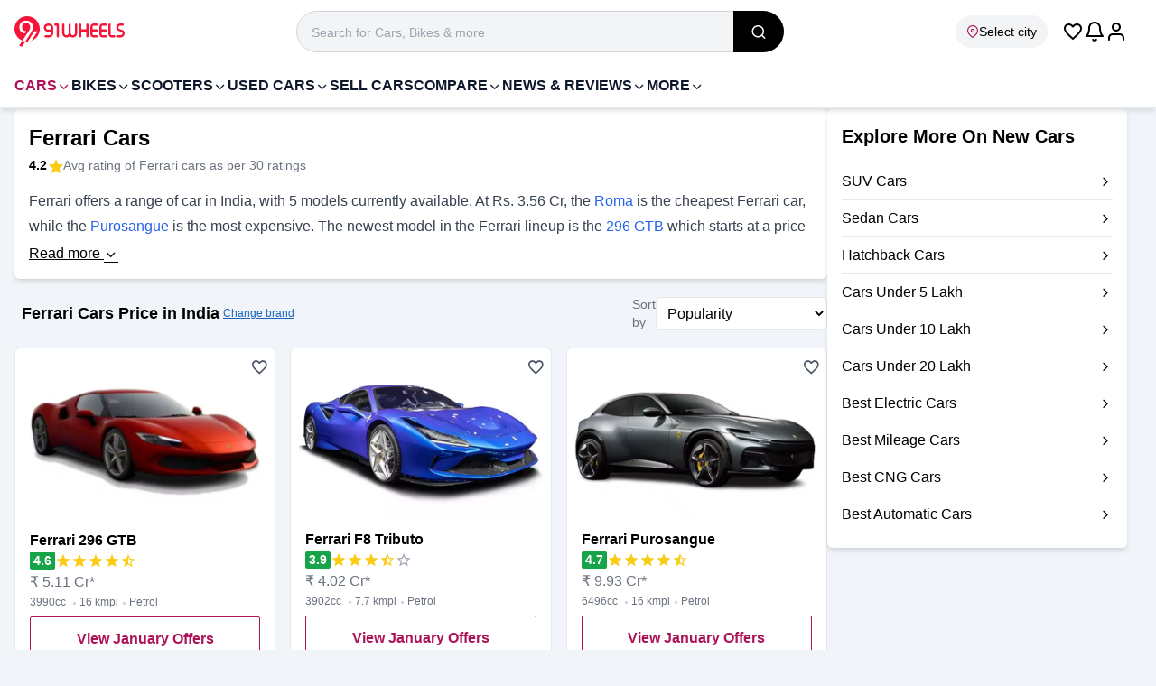

--- FILE ---
content_type: text/html; charset=utf-8
request_url: https://www.91wheels.com/cars/ferrari
body_size: 29873
content:
<!DOCTYPE html><html lang="en"><head><meta charSet="utf-8"/><link rel="preload" href="https://images.91wheels.com/images/fonts/utm_v11.ttf?j2ij5v" as="font" fetchpriority="high" type="font/ttf" crossorigin=""/><title>Ferrari Cars Price in India - New Ferrari Models 2026 </title><meta name="viewport" content="width=device-width, initial-scale=1, maximum-scale=5, user-scalable=1"/><meta http-equiv="X-UA-Compatible" content="IE=Edge"/><meta name="color-scheme" content="light dark"/><link rel="SHORTCUT ICON" href="https://images.91wheels.com/favicon.ico?v=4" type="image/ico"/><meta name="supported-color-schemes" content="light dark"/><meta name="theme-color" content="#AD1457"/><link rel="apple-touch-icon" href="https://images.91wheels.com/favicon-192x192.png?v=4" type="image/png" sizes="96x96"/><link rel="apple-touch-icon-precomposed" href="https://images.91wheels.com/images/apple-touch-icon-precomposed.png" type="image/png" sizes="180x180"/><meta name="title" content="Ferrari Cars Price in India - New Ferrari Models 2026 "/><meta name="description" content=" Ferrari cars offer 5 models in the price range of Rs.3.56 Cr to  Rs.9.93 Cr. Check  prices, reviews, specs, images &amp; Dealer showrooms near you for Ferrari cars."/><meta property="og:type" content="website"/><meta property="og:title" content="Ferrari Cars Price in India - New Ferrari Models 2026 "/><meta property="og:description" content=" Ferrari cars offer 5 models in the price range of Rs.3.56 Cr to  Rs.9.93 Cr. Check  prices, reviews, specs, images &amp; Dealer showrooms near you for Ferrari cars."/><meta property="og:image" content="https://91w.s3.ap-south-1.amazonaws.com/production/images/brand-logos/cars/ferrari.jpg"/><meta property="og:url" content="https://www.91wheels.com/cars/ferrari"/><meta property="og:site_name" content="91Wheels"/><meta name="twitter:card" content="summary_large_image"/><meta name="twitter:site" content="@91wheels"/><meta property="twitter:title" content="Ferrari Cars Price in India - New Ferrari Models 2026 "/><meta property="twitter:description" content=" Ferrari cars offer 5 models in the price range of Rs.3.56 Cr to  Rs.9.93 Cr. Check  prices, reviews, specs, images &amp; Dealer showrooms near you for Ferrari cars."/><meta property="twitter:image" content="https://91w.s3.ap-south-1.amazonaws.com/production/images/brand-logos/cars/ferrari.jpg"/><meta property="twitter:url" content="https://www.91wheels.com/cars/ferrari"/><link rel="canonical" href="https://www.91wheels.com/cars/ferrari"/><meta name="robots" content="max-snippet:-1, max-image-preview:large"/><script type="application/ld+json">{"@context":"https://schema.org/","@graph":[{"@type":"BreadcrumbList","itemListElement":[{"@type":"ListItem","position":1,"name":"Home","item":{"@id":"https://www.91wheels.com"}},{"@type":"ListItem","position":2,"name":"New Cars","item":{"@id":"https://www.91wheels.com/cars"}},{"@type":"ListItem","position":3,"name":"Ferrari Cars"}]},[{"@type":"FAQPage","mainEntity":[{"@type":"Question","answerCount":1,"name":"What are the best  Ferrari   Cars in India?","text":"What are the best  Ferrari   Cars in India?","acceptedAnswer":{"@type":"Answer","text":"The top 5 Ferrari   Cars in India are Ferrari 296 GTB, Ferrari F8 Tributo, Ferrari Purosangue, Ferrari Roma and Ferrari SF90 Stradale."}},{"@type":"Question","answerCount":1,"name":"Which is the cheapest Ferrari   Car in India?","text":"Which is the cheapest Ferrari   Car in India?","acceptedAnswer":{"@type":"Answer","text":"Ferrari Roma, priced at ₹ 3.56 Cr is the cheapest Ferrari   Car in India."}},{"@type":"Question","answerCount":1,"name":"Which is  the most expensive Ferrari   Car in India?","text":"Which is  the most expensive Ferrari   Car in India?","acceptedAnswer":{"@type":"Answer","text":"Ferrari Purosangue,  priced at ₹ 9.93 Cr is the most expensive Ferrari   Car in India."}},{"@type":"Question","answerCount":1,"name":"Which is India's  most fuel-efficient Ferrari Car?","text":"Which is India's  most fuel-efficient Ferrari Car?","acceptedAnswer":{"@type":"Answer","text":"Ferrari SF90 Stradale is the most fuel-efficient Car from  Ferrari which gives a mileage of 16 kmpl."}}]}],{"@type":"ItemList","itemListElement":[{"@type":"ListItem","position":1,"url":"/cars/ferrari/296-gtb","image":"https://images.91wheels.com//assets/b_images/main/models/profile/profile1663329940.jpg","name":"Ferrari 296 GTB"},{"@type":"ListItem","position":2,"url":"/cars/ferrari/f8-tributo","image":"https://images.91wheels.com//assets/b_images/main/models/profile/profile1702528243.jpg","name":"Ferrari F8 Tributo"},{"@type":"ListItem","position":3,"url":"/cars/ferrari/purosangue","image":"https://images.91wheels.com//assets/b_images/main/models/profile/profile1731327716.jpg","name":"Ferrari Purosangue"},{"@type":"ListItem","position":4,"url":"/cars/ferrari/roma","image":"https://images.91wheels.com//assets/b_images/main/models/profile/profile1746512236.jpg","name":"Ferrari Roma"},{"@type":"ListItem","position":5,"url":"/cars/ferrari/sf90-stradale","image":"https://images.91wheels.com//assets/b_images/main/models/profile/profile1746512173.jpg","name":"Ferrari SF90 Stradale"}]}]}</script><meta name="next-head-count" content="29"/><link href="https://images.91wheels.com/" rel="preconnect" crossorigin=""/><link href="https://images.91wheels.com/" rel="dns-prefetch"/><link href="https://www.googletagmanager.com" rel="preconnect dns-prefetch" crossorigin=""/><link href="https://www.googletagservices.com" rel="preconnect dns-prefetch" crossorigin=""/><link href="https://googleads.g.doubleclick.net" rel="preconnect dns-prefetch" crossorigin="" strategy="lazyOnload" defer=""/><link href="https://securepubads.g.doubleclick.net" rel="preconnect dns-prefetch" crossorigin=""/><link href="https://adservice.google.co.in" rel=" dns-prefetch" crossorigin=""/><link href="https://tpc.googlesyndication.com" rel=" dns-prefetch" crossorigin=""/><link href="https://pagead2.googlesyndication.com" rel=" dns-prefetch" crossorigin=""/><link href="https://connect.facebook.net" rel="dns-prefetch" crossorigin=""/><link href="https://www.google.com" rel="dns-prefetch" crossorigin=""/><link href="https://91w-yt.gumlet.io/" rel="dns-prefetch"/><link href="https://91w-pdr.gumlet.io/" rel="dns-prefetch"/><link rel="preload" href="https://images.91wheels.com/images/imgBackground.png?w=360&amp;q=80" as="image" fetchpriority="high" type="image/png"/><link rel="preload" href="https://www.91wheels.com/_next/static/css/a1b0ddc1085e555d.css" as="style"/><link rel="stylesheet" href="https://www.91wheels.com/_next/static/css/a1b0ddc1085e555d.css" data-n-g=""/><link rel="preload" href="https://www.91wheels.com/_next/static/css/5640899a8096d4c6.css" as="style"/><link rel="stylesheet" href="https://www.91wheels.com/_next/static/css/5640899a8096d4c6.css" data-n-p=""/><link rel="preload" href="https://www.91wheels.com/_next/static/css/1252e2539e45a335.css" as="style"/><link rel="stylesheet" href="https://www.91wheels.com/_next/static/css/1252e2539e45a335.css" data-n-p=""/><noscript data-n-css=""></noscript><script defer="" nomodule="" src="https://www.91wheels.com/_next/static/chunks/polyfills-42372ed130431b0a.js"></script><script defer="" src="https://www.91wheels.com/_next/static/chunks/4862-f095e59d398e4d58.js"></script><script defer="" src="https://www.91wheels.com/_next/static/chunks/2310-4fec39429447be0e.js"></script><script defer="" src="https://www.91wheels.com/_next/static/chunks/1319-e95f9b178eb8d40d.js"></script><script defer="" src="https://www.91wheels.com/_next/static/chunks/3842-ca9df5fe7eec0d08.js"></script><script defer="" src="https://www.91wheels.com/_next/static/chunks/9037-78e28903ba781932.js"></script><script defer="" src="https://www.91wheels.com/_next/static/chunks/4447-a442e2d87a185a10.js"></script><script defer="" src="https://www.91wheels.com/_next/static/chunks/3790-e7a081b52b9773ea.js"></script><script defer="" src="https://www.91wheels.com/_next/static/chunks/565-b53e7ae23df13646.js"></script><script defer="" src="https://www.91wheels.com/_next/static/chunks/4987-6212b3be3e3c8340.js"></script><script defer="" src="https://www.91wheels.com/_next/static/chunks/8793-182d6a166966ef4e.js"></script><script defer="" src="https://www.91wheels.com/_next/static/chunks/6614-4828f0e5a36d2361.js"></script><script defer="" src="https://www.91wheels.com/_next/static/chunks/5532.be2ee3541d86a775.js"></script><script defer="" src="https://www.91wheels.com/_next/static/chunks/9157.a96cb6520e128345.js"></script><script src="https://www.91wheels.com/_next/static/chunks/webpack-eba4e3b3e9c8d474.js" defer=""></script><script src="https://www.91wheels.com/_next/static/chunks/framework-945b357d4a851f4b.js" defer=""></script><script src="https://www.91wheels.com/_next/static/chunks/main-59278add128eee93.js" defer=""></script><script src="https://www.91wheels.com/_next/static/chunks/pages/_app-26b56ce829fd6e28.js" defer=""></script><script src="https://www.91wheels.com/_next/static/chunks/3346-9ad05dece98459fe.js" defer=""></script><script src="https://www.91wheels.com/_next/static/chunks/4527-4a3a10ef86050cd2.js" defer=""></script><script src="https://www.91wheels.com/_next/static/chunks/1629-db9a03e5c2684e71.js" defer=""></script><script src="https://www.91wheels.com/_next/static/chunks/7515-0688fccd355511ab.js" defer=""></script><script src="https://www.91wheels.com/_next/static/chunks/2736-ff77d643590c4b7b.js" defer=""></script><script src="https://www.91wheels.com/_next/static/chunks/736-d1166193655ec0a5.js" defer=""></script><script src="https://www.91wheels.com/_next/static/chunks/3728-02f630b3c16c4d4e.js" defer=""></script><script src="https://www.91wheels.com/_next/static/chunks/2922-a821b17d21a127f3.js" defer=""></script><script src="https://www.91wheels.com/_next/static/chunks/8937-5c48356ebc0d704a.js" defer=""></script><script src="https://www.91wheels.com/_next/static/chunks/7320-1fabdca520218cb4.js" defer=""></script><script src="https://www.91wheels.com/_next/static/chunks/1005-2e57871be23ce75b.js" defer=""></script><script src="https://www.91wheels.com/_next/static/chunks/9296-5f4a8daccce07298.js" defer=""></script><script src="https://www.91wheels.com/_next/static/chunks/pages/%5Bsection%5D/%5Bmake%5D-0a0b22409aafc3b6.js" defer=""></script><script src="https://www.91wheels.com/_next/static/EAB5yd9L3El_BsZVgd6Zh/_buildManifest.js" defer=""></script><script src="https://www.91wheels.com/_next/static/EAB5yd9L3El_BsZVgd6Zh/_ssgManifest.js" defer=""></script></head><body style="margin:0px;padding:0px;line-height:inherit"><noscript><iframe src="https://www.googletagmanager.com/ns.html?id=GTM-T4M2D9N" height="0" width="0" style="display:none;visibility:hidden"></iframe></noscript><div id="__next"><header class="bg-white border-b pt-3 pb-2 border-slate-200 transition-all lg:sticky lg:top-0 lg:z-99 "><div class="container mx-auto flex flex-wrap w-full items-center lg:justify-between  md:px-2 lg:px-4"><span class="flex items-center justify-center w-[56px] h-[46px] shrink-0 lg:hidden  "><svg width="24" height="24" fill="#000000" xmlns="http://www.w3.org/2000/svg" viewBox="0 0 24 24"><path d="M3 7h18c0.552 0 1-0.448 1-1s-0.448-1-1-1h-18c-0.552 0-1 0.448-1 1s0.448 1 1 1zM2.65 13h11.7c0.359 0 0.65-0.448 0.65-1s-0.291-1-0.65-1h-11.7c-0.359 0-0.65 0.448-0.65 1s0.291 1 0.65 1zM21 19h-18c-0.552 0-1-0.448-1-1s0.448-1 1-1h18c0.552 0 1 0.448 1 1s-0.448 1-1 1z" fill="#000000" class="h-5 w-5" fill-rule="nonzero"></path></svg></span><div class="flex items-center gap-x-2 lg:gap-x-6 "><a class="brandlogoLink flex relative" title="91Wheels - Check New Cars, New Bikes, Prices, Latest Automotive News in India" href="https://www.91wheels.com"><svg width="122" height="37" viewBox="0 0 122 37" fill="none" xmlns="http://www.w3.org/2000/svg"><path fill-rule="evenodd" clip-rule="evenodd" d="M28.0289 15.0155C28.0289 21.0163 24.2561 26.1366 18.9533 28.1334C17.6823 28.6129 16.3264 28.9122 14.911 28.9991C14.6139 29.0204 14.3169 29.0288 14.0156 29.0288C13.3832 29.0288 12.7615 28.9864 12.1546 28.9057C11.0046 28.753 9.89899 28.4622 8.85494 28.0484C3.66889 25.9923 0 20.9336 0 15.0155C0 7.27458 6.27467 1 14.0156 1C21.7544 1 28.0289 7.27458 28.0289 15.0155Z" fill="#F71439"></path><path fill-rule="evenodd" clip-rule="evenodd" d="M14.7141 29.1176L21.9787 17.742H25.5238L19.0257 28.2197L18.9907 28.2328C17.6839 28.7257 16.3136 29.0193 14.9176 29.105L14.7141 29.1176Z" fill="white"></path><path fill-rule="evenodd" clip-rule="evenodd" d="M8.8549 28.0485L5.19458 33.612L5.2095 33.6142C5.2095 33.6142 6.67236 34.5992 8.54806 34.6013C9.71207 32.7369 10.9898 30.7707 12.1546 28.9058C12.1433 28.8944 12.1583 28.9069 12.1475 28.8952C11.0143 28.7408 9.88653 28.4574 8.8549 28.0485Z" fill="#F71439"></path><path fill-rule="evenodd" clip-rule="evenodd" d="M19.7891 10.0009C19.389 9.13889 18.8502 8.40024 18.1731 7.78454C17.4959 7.16884 16.7055 6.69707 15.8027 6.36847C14.8994 6.04045 13.9351 5.87601 12.9092 5.87601C11.8827 5.87601 10.9185 6.03516 10.0157 6.35316C9.11229 6.67156 8.32242 7.13803 7.64519 7.75373C6.96797 8.36934 6.42939 9.13427 6.02916 10.047C5.62902 10.9605 5.42896 12.0124 5.42896 13.2022C5.42896 14.3926 5.63384 15.424 6.04456 16.296C6.4548 17.1684 6.98347 17.8866 7.62989 18.4508C8.2763 19.0154 8.99974 19.431 9.8001 19.6974C10.3576 19.8835 10.9098 20.0026 11.4573 20.059L13.1566 17.5033C13.0744 17.5068 12.9932 17.512 12.9091 17.512C12.2319 17.512 11.6163 17.3993 11.0622 17.1733C10.5081 16.9477 10.031 16.6346 9.63075 16.2344C9.23062 15.8342 8.92272 15.3571 8.70724 14.803C8.49187 14.2489 8.38413 13.6438 8.38413 12.9869C8.38413 12.3302 8.49187 11.7246 8.70724 11.1707C8.92272 10.6166 9.23062 10.1393 9.63075 9.73919C10.031 9.33896 10.5081 9.02634 11.0622 8.80028C11.6163 8.5747 12.2319 8.46186 12.9091 8.46186C13.5864 8.46186 14.202 8.5747 14.7561 8.80028C15.3101 9.02634 15.7874 9.33896 16.1875 9.73919C16.5877 10.1393 16.8956 10.6166 17.111 11.1707C17.3017 11.6611 17.403 12.1943 17.425 12.765C17.4278 12.8094 17.4288 12.8537 17.4305 12.8981C17.431 12.928 17.4342 12.9567 17.4342 12.9869L17.4331 12.9882C17.4337 13.0211 17.4359 13.054 17.4359 13.0868C17.4352 13.7961 17.2865 14.5052 17.0528 15.1724C16.6722 16.2588 16.0125 17.2303 15.3777 18.1824C14.9516 18.8216 14.5255 19.4609 14.0993 20.1001H14.103C14.0024 20.2475 13.9041 20.396 13.8038 20.5434C13.7493 20.6252 13.6948 20.707 13.6402 20.7887L13.0084 21.7365C12.5012 22.4579 12.0443 23.2028 11.5455 23.9307L11.5403 23.9285C11.245 24.3772 10.9474 24.8239 10.6546 25.2751C10.3257 25.7823 9.9968 26.2895 9.66579 26.7966C9.39631 27.2125 9.12683 27.6327 8.85522 28.0485C9.89917 28.4623 11.0069 28.7531 12.1549 28.9058L13.6509 26.5123L17.6594 20.1111H17.6676C17.9957 19.5985 18.8295 18.3122 19.0966 17.8197C19.363 17.3272 19.5939 16.8298 19.7891 16.3268C19.9839 15.8241 20.1325 15.2955 20.2355 14.7414C20.3379 14.1874 20.3894 13.5717 20.3894 12.8944C20.3894 11.8277 20.1892 10.8629 19.7891 10.0009Z" fill="white"></path><path fill-rule="evenodd" clip-rule="evenodd" d="M40.5228 15.8315V13.6687C40.5228 13.0698 40.3119 12.5595 39.8908 12.1384C39.4695 11.717 38.9593 11.5063 38.3602 11.5063H37.0667C36.4742 11.5063 35.9672 11.717 35.546 12.1384C35.1247 12.5595 34.9142 13.0698 34.9142 13.6687C34.9142 14.268 35.1247 14.7782 35.546 15.1993C35.9672 15.6209 36.4742 15.8315 37.0667 15.8315H40.5228ZM38.3602 9.09686C39.6242 9.09686 40.7038 9.54459 41.5992 10.4398C42.4942 11.3285 42.9421 12.4047 42.9421 13.6687V19.9491C42.9421 21.2064 42.4942 22.2829 41.5992 23.1779C40.7038 24.0732 39.6242 24.5208 38.3602 24.5208H34.4894C34.1602 24.5208 33.8772 24.4023 33.6403 24.1653C33.4097 23.9351 33.2946 23.6554 33.2946 23.326V23.3062C33.2946 22.9772 33.4097 22.694 33.6403 22.457C33.8772 22.2203 34.1602 22.1019 34.4894 22.1019H38.3602C38.9593 22.1019 39.4695 21.8944 39.8908 21.4797C40.3057 21.0583 40.5129 20.5482 40.5129 19.9491L40.5228 18.2406H37.0667C35.8093 18.2406 34.733 17.7932 33.8378 16.8977C32.9425 16.0027 32.4949 14.9263 32.4949 13.6687C32.4949 12.4047 32.9425 11.3285 33.8378 10.4398C34.733 9.54459 35.8093 9.09686 37.0667 9.09686H38.3602Z" fill="#F71439"></path><path fill-rule="evenodd" clip-rule="evenodd" d="M49.2522 23.3261C49.2522 23.6555 49.1369 23.935 48.9066 24.1654C48.6698 24.4024 48.3865 24.5209 48.0573 24.5209H48.0378C47.7084 24.5209 47.4254 24.4024 47.1885 24.1654C46.958 23.935 46.8428 23.6555 46.8428 23.3261V11.5062H45.2235C44.9008 11.5062 44.6211 11.3911 44.3842 11.1607C44.147 10.9238 44.0286 10.6408 44.0286 10.3116V10.2919C44.0286 9.96265 44.147 9.6794 44.3842 9.44272C44.6211 9.2123 44.9008 9.09695 45.2235 9.09695H48.0573C48.3865 9.09695 48.6698 9.2123 48.9066 9.44272C49.1369 9.6794 49.2522 9.96265 49.2522 10.2919V23.3261Z" fill="#F71439"></path><path fill-rule="evenodd" clip-rule="evenodd" d="M55.2679 19.7712C55.2679 20.4162 55.495 20.9659 55.9491 21.4203C56.4034 21.8744 56.953 22.1017 57.5982 22.1017C58.2433 22.1017 58.793 21.8744 59.2472 21.4203C59.7016 20.9659 59.9287 20.4162 59.9287 19.7712V10.2918C59.9287 9.96258 60.0472 9.67933 60.284 9.44265C60.5211 9.21223 60.804 9.09674 61.1334 9.09674H61.153C61.4821 9.09674 61.762 9.21223 61.9925 9.44265C62.2295 9.67933 62.348 9.96258 62.348 10.2918V19.7712C62.348 20.4162 62.5751 20.9659 63.0292 21.4203C63.4834 21.8744 64.0331 22.1017 64.6783 22.1017C65.33 22.1017 65.883 21.8744 66.3371 21.4203C66.7914 20.9659 67.0185 20.4162 67.0185 19.7712V10.2918C67.0185 9.96258 67.1371 9.67933 67.3741 9.44265C67.6042 9.21223 67.8841 9.09674 68.2132 9.09674H68.2331C68.5622 9.09674 68.8453 9.21223 69.0823 9.44265C69.3126 9.67933 69.4279 9.96258 69.4279 10.2918V19.7712C69.4279 21.0814 68.9638 22.2003 68.0355 23.1286C67.1075 24.0568 65.9881 24.5208 64.6783 24.5208C63.1114 24.5208 61.9333 24.0007 61.1432 22.9606C60.3466 24.0007 59.1649 24.5208 57.5982 24.5208C56.2882 24.5208 55.1693 24.0568 54.241 23.1286C53.3127 22.2003 52.8486 21.0814 52.8486 19.7712V10.2918C52.8486 9.96258 52.9671 9.67933 53.2042 9.44265C53.441 9.21223 53.7209 9.09674 54.0433 9.09674H54.0729C54.3956 9.09674 54.6754 9.21223 54.9124 9.44265C55.1494 9.67933 55.2679 9.96258 55.2679 10.2918V19.7712Z" fill="#F71439"></path><path fill-rule="evenodd" clip-rule="evenodd" d="M72.825 9.09686C73.1476 9.09686 73.4273 9.21236 73.6644 9.44263C73.9015 9.67945 74.02 9.9627 74.02 10.292V15.6041H79.4903V10.292C79.4903 9.9627 79.6088 9.67945 79.8457 9.44263C80.0828 9.21236 80.3625 9.09686 80.6851 9.09686H80.7147C81.0371 9.09686 81.3171 9.21236 81.5542 9.44263C81.791 9.67945 81.9095 9.9627 81.9095 10.292V23.326C81.9095 23.6616 81.791 23.9416 81.5542 24.1653C81.3171 24.4023 81.0371 24.5208 80.7147 24.5208H80.6851C80.3625 24.5208 80.0828 24.4023 79.8457 24.1653C79.6088 23.9416 79.4903 23.6616 79.4903 23.326V18.0136H74.02V23.326C74.02 23.6616 73.9015 23.9416 73.6644 24.1653C73.4273 24.4023 73.1476 24.5208 72.825 24.5208H72.7954C72.4727 24.5208 72.193 24.4023 71.956 24.1653C71.7191 23.9416 71.6006 23.6616 71.6006 23.326V10.292C71.6006 9.9627 71.7191 9.67945 71.956 9.44263C72.193 9.21236 72.4727 9.09686 72.7954 9.09686H72.825Z" fill="#F71439"></path><path fill-rule="evenodd" clip-rule="evenodd" d="M86.5013 15.6041H91.2113C91.5338 15.6041 91.8136 15.7195 92.0508 15.9497C92.2877 16.1866 92.4062 16.4699 92.4062 16.7989V16.8188C92.4062 17.148 92.2877 17.431 92.0508 17.668C91.8136 17.8984 91.5338 18.0135 91.2113 18.0135H86.5013V20.9166C86.5013 21.2458 86.6163 21.5255 86.8469 21.7559C87.0772 21.9865 87.357 22.1017 87.6861 22.1017H91.2113C91.5338 22.1017 91.8136 22.2202 92.0508 22.457C92.2877 22.694 92.4062 22.9772 92.4062 23.3061V23.326C92.4062 23.6616 92.2877 23.9415 92.0508 24.1653C91.8136 24.4023 91.5338 24.5208 91.2113 24.5208H87.6861C86.6921 24.5208 85.8428 24.1686 85.1386 23.4643C84.4339 22.7599 84.082 21.9107 84.082 20.9166V12.7009C84.082 11.7072 84.4339 10.858 85.1386 10.1534C85.8428 9.44904 86.6921 9.09686 87.6861 9.09686H91.2113C91.5338 9.09686 91.8136 9.21535 92.0508 9.45231C92.2877 9.67632 92.4062 9.95601 92.4062 10.2918V10.3115C92.4062 10.6407 92.2877 10.9237 92.0508 11.1606C91.8136 11.3976 91.5338 11.5162 91.2113 11.5162H87.6861C87.357 11.5162 87.0772 11.6314 86.8469 11.8617C86.6163 12.0921 86.5013 12.3721 86.5013 12.7009V15.6041Z" fill="#F71439"></path><path fill-rule="evenodd" clip-rule="evenodd" d="M96.4549 15.6041H101.165C101.487 15.6041 101.767 15.7195 102.004 15.9497C102.241 16.1866 102.36 16.4699 102.36 16.7989V16.8188C102.36 17.148 102.241 17.431 102.004 17.668C101.767 17.8984 101.487 18.0135 101.165 18.0135H96.4549V20.9166C96.4549 21.2458 96.5699 21.5255 96.8004 21.7559C97.0308 21.9865 97.3106 22.1017 97.6397 22.1017H101.165C101.487 22.1017 101.767 22.2202 102.004 22.457C102.241 22.694 102.36 22.9772 102.36 23.3061V23.326C102.36 23.6616 102.241 23.9415 102.004 24.1653C101.767 24.4023 101.487 24.5208 101.165 24.5208H97.6397C96.6456 24.5208 95.7964 24.1686 95.0922 23.4643C94.3875 22.7599 94.0356 21.9107 94.0356 20.9166V12.7009C94.0356 11.7072 94.3875 10.858 95.0922 10.1534C95.7964 9.44904 96.6456 9.09686 97.6397 9.09686H101.165C101.487 9.09686 101.767 9.21535 102.004 9.45231C102.241 9.67632 102.36 9.95601 102.36 10.2918V10.3115C102.36 10.6407 102.241 10.9237 102.004 11.1606C101.767 11.3976 101.487 11.5162 101.165 11.5162H97.6397C97.3106 11.5162 97.0308 11.6314 96.8004 11.8617C96.5699 12.0921 96.4549 12.3721 96.4549 12.7009V15.6041Z" fill="#F71439"></path><path fill-rule="evenodd" clip-rule="evenodd" d="M106.507 20.9166C106.507 21.2459 106.622 21.5254 106.852 21.756C107.083 21.9865 107.363 22.1017 107.692 22.1017H110.565C110.894 22.1017 111.178 22.2202 111.415 22.4569C111.652 22.6939 111.77 22.9773 111.77 23.3061V23.326C111.77 23.6615 111.652 23.9415 111.415 24.1652C111.178 24.4023 110.894 24.5208 110.565 24.5208H107.692C106.698 24.5208 105.849 24.1686 105.144 23.4643C104.44 22.7598 104.088 21.9106 104.088 20.9166V10.2918C104.088 9.96258 104.206 9.67933 104.443 9.44265C104.68 9.21223 104.96 9.09674 105.282 9.09674H105.312C105.635 9.09674 105.914 9.21223 106.151 9.44265C106.388 9.67933 106.507 9.96258 106.507 10.2918V20.9166Z" fill="#F71439"></path><path fill-rule="evenodd" clip-rule="evenodd" d="M117.102 11.4867C116.536 11.4867 116.055 11.6841 115.661 12.0792C115.266 12.474 115.068 12.9548 115.068 13.5207C115.068 14.1921 115.374 14.7024 115.986 15.0513C116.256 15.2027 117.05 15.4693 118.366 15.8511C119.492 16.1867 120.315 16.5919 120.835 17.0655C121.611 17.7703 122 18.7609 122 20.0379C122 21.2755 121.559 22.3322 120.677 23.2076C119.801 24.0832 118.748 24.5209 117.517 24.5209H113.755C113.432 24.5209 113.152 24.4024 112.916 24.1654C112.679 23.9284 112.56 23.6488 112.56 23.3261V23.2668C112.56 22.9444 112.679 22.6644 112.916 22.4275C113.152 22.1908 113.432 22.0722 113.755 22.0722H117.616C118.175 22.0722 118.656 21.8745 119.057 21.4796C119.452 21.0846 119.65 20.6041 119.65 20.0379C119.65 19.3796 119.344 18.8661 118.732 18.4976C118.442 18.3265 117.645 18.0369 116.342 17.6285C115.216 17.2599 114.397 16.8418 113.883 16.3744C113.106 15.6768 112.718 14.7253 112.718 13.5207C112.718 12.2833 113.156 11.2266 114.031 10.3511C114.907 9.47559 115.963 9.03769 117.201 9.03769H119.857C120.186 9.03769 120.47 9.15617 120.707 9.39314C120.937 9.62384 121.052 9.90339 121.052 10.2326V10.2919C121.052 10.6144 120.937 10.8941 120.707 11.1311C120.47 11.3681 120.186 11.4867 119.857 11.4867H117.102Z" fill="#F71439"></path></svg></a></div><div class="flex items-center justify-center gap-x-4  pr-4 ml-auto lg:ml-0  lg:place-items-end lg:order-5"><i class="text-2xl ic_favorite_outline text-black cursor-pointer"></i><span class="cursor-pointer relative"><svg width="24" height="24" viewBox="0 0 24 24" xmlns="http://www.w3.org/2000/svg" fill="#000" class="bell"><path d="M17 8C17 12.011 17.947 14.52 18.851 16H5.14905C6.05305 14.52 7.00005 12.011 7.00005 8C7.00005 6.619 7.55905 5.37 8.46405 4.464C9.36905 3.558 10.619 3 12 3C13.381 3 14.63 3.559 15.536 4.464C16.442 5.369 17 6.619 17 8ZM19 8C19 6.067 18.215 4.316 16.95 3.05C15.685 1.784 13.933 1 12 1C10.067 1 8.31605 1.785 7.05005 3.05C5.78405 4.315 5.00005 6.067 5.00005 8C5.00005 14.127 2.60705 16.047 2.43705 16.174C1.98405 16.482 1.86405 17.098 2.16805 17.555C2.36005 17.842 2.67405 17.998 3.00005 18H21C21.552 18 22 17.552 22 17C22 16.661 21.832 16.362 21.571 16.179C21.395 16.049 19 14.129 19 8ZM12.865 20.498C12.726 20.737 12.506 20.897 12.257 20.963C12.008 21.029 11.737 21 11.498 20.862C11.336 20.768 11.215 20.64 11.139 20.505C10.865 20.025 10.255 19.858 9.77505 20.132C9.29505 20.406 9.12805 21.016 9.40205 21.496C9.65205 21.935 10.025 22.319 10.495 22.592C11.211 23.008 12.03 23.093 12.771 22.896C13.512 22.699 14.18 22.218 14.595 21.502C14.872 21.024 14.709 20.412 14.232 20.135C13.755 19.858 13.142 20.021 12.865 20.498Z" class="bell__Vector"></path></svg></span><div class="relative flex items-center justify-center cursor-pointer"><svg version="1.1" xmlns="http://www.w3.org/2000/svg" fill="#000" width="24" height="24" viewBox="0 0 24 24" class=""><title>user</title><path d="M21 21v-2c0-1.38-0.561-2.632-1.464-3.536s-2.156-1.464-3.536-1.464h-8c-1.38 0-2.632 0.561-3.536 1.464s-1.464 2.156-1.464 3.536v2c0 0.552 0.448 1 1 1s1-0.448 1-1v-2c0-0.829 0.335-1.577 0.879-2.121s1.292-0.879 2.121-0.879h8c0.829 0 1.577 0.335 2.121 0.879s0.879 1.292 0.879 2.121v2c0 0.552 0.448 1 1 1s1-0.448 1-1zM17 7c0-1.38-0.561-2.632-1.464-3.536s-2.156-1.464-3.536-1.464-2.632 0.561-3.536 1.464-1.464 2.156-1.464 3.536 0.561 2.632 1.464 3.536 2.156 1.464 3.536 1.464 2.632-0.561 3.536-1.464 1.464-2.156 1.464-3.536zM15 7c0 0.829-0.335 1.577-0.879 2.121s-1.292 0.879-2.121 0.879-1.577-0.335-2.121-0.879-0.879-1.292-0.879-2.121 0.335-1.577 0.879-2.121 1.292-0.879 2.121-0.879 1.577 0.335 2.121 0.879 0.879 1.292 0.879 2.121z"></path></svg></div></div><div class="relative px-4 pr-1 lg:px-0  w-[calc(100%-122px)] col-start-1 col-end-4 bg-white lg:w-full lg:max-w-[540px] lg:order-2 lg:mx-auto " id="search_list"><div class="relative w-full rounded-none group"><i class=" absolute top-[6px] left-3 z-1 w-4 h-4 opacity-40 lg:hidden"><svg fill="none" xmlns="http://www.w3.org/2000/svg" viewBox="0 0 24 24" id="ic_search_global_icon"><path d="M16.041 15.856C16.007 15.882 15.974 15.911 15.942 15.943C15.91 15.975 15.882 16.007 15.855 16.042C14.597 17.255 12.886 18 11 18C9.067 18 7.318 17.218 6.05 15.95C4.782 14.682 4 12.933 4 11C4 9.067 4.782 7.318 6.05 6.05C7.318 4.782 9.067 4 11 4C12.933 4 14.682 4.782 15.95 6.05C17.218 7.318 18 9.067 18 11C18 12.886 17.255 14.597 16.041 15.856ZM21.707 20.293L18.032 16.618C19.263 15.078 20 13.125 20 11C20 8.515 18.992 6.264 17.364 4.636C15.736 3.008 13.485 2 11 2C8.515 2 6.264 3.008 4.636 4.636C3.008 6.264 2 8.515 2 11C2 13.485 3.008 15.736 4.636 17.364C6.264 18.992 8.515 20 11 20C13.125 20 15.078 19.263 16.618 18.032L20.293 21.707C20.684 22.098 21.317 22.098 21.707 21.707C22.097 21.316 22.098 20.683 21.707 20.293Z" fill="currentColor" class="h-5 w-5" fill-rule="nonzero"></path></svg></i><form class="group:w-full"><input id="global_search_desktop" type="search" autoComplete="off" class="p-2 bg-gray-100 border border-gray-300 rounded-full h-[38px] lg:h-[46px] lg:text-lg pr-4 pl-9 lg:pl-4 relative w-full outline-none placeholder:text-sm focus:bg-white focus:ring-1 focus:ring-blue-600 focus:rounded-lg peer " placeholder="Search for Cars, Bikes &amp; more" value=""/><button class="absolute right-0 top-0 bg-gray-300 w-[56px] h-full text-white hidden lg:flex lg:items-center lg:justify-center lg:bg-black lg:rounded-r-full lg:text-lg  peer-focus:rounded-r-lg cursor-pointer appearance-none " name="search_global" aria-label="search_global" title="search_global"><i class="ic_search_2" width="24" height="24"></i></button></form></div></div><span class="inline-flex text-sm py-2   items-center gap-x-1 rounded-full whitespace-nowrap cursor-pointer shrink-0 w-[110px] lg:w-auto  overflow-hidden lg:order-3 lg:mr-4 mr-3 pr-1 px-3 bg-gray-100 lg:pr-3 "><i class="ic_map_pin text-primary" width="14" height="14"></i><span class=" truncate">Select city</span></span></div></header><div class="bg-white min-h-0 lg:min-h-[54px]"></div><main class="mainContainer  min-h-screen lg:min-h-[1200px]" style="display:block;min-height:100vh"><div class="container mx-auto md:px-2 lg:px-4"><div class="gap-x-4 flex relative flex-col lg:flex-row "><div class="relative w-full lg:w-[calc(100%-326px)] xl:w-[calc(100%-348px)]"><section class="relative bg-white p-4 flex flex-col border-b-8 border-slate-200 lg:border-none lg:mb-4 lg:rounded-md  lg:shadow-md          " id=""><h1 class="text-2xl font-semibold text-black mb-4  !mb-1 ">Ferrari Cars<!-- -->                </h1><p class="block items-center !text-sm text-gray-500 mb-4"><span class="text-black inline-flex items-center font-semibold">4.2<!-- --> </span><i class="ic_star1 text-yellow-400 flex-none text-xl w-[20px]" style="margin-right:0.25rem;width:14px;height:14px" width="18" height="18"></i>Avg rating of <!-- -->Ferrari<!-- --> <!-- -->cars<!-- --> as per <!-- -->30<!-- --> ratings</p><div class="mb-2 relative has-[p]:mb-4 has-[h2]:mb-2 paragraph max-h-[78px] lg:max-h-[52px] overflow-hidden  "><div>Ferrari offers a range of car in India, with 5 models currently available. At Rs. 3.56 Cr, the <a href="https://www.91wheels.com/cars/ferrari/roma">Roma</a> is the cheapest Ferrari car, while the <a href="https://www.91wheels.com/cars/ferrari/purosangue">Purosangue</a> is the most expensive. The newest model in the Ferrari lineup is the <a href="https://www.91wheels.com/cars/ferrari/296-gtb">296 GTB</a> which starts at a price of Rs. 5.11 Cr.<br/> Of the 5 models, 3 are coupe,  1 are SUV and  1 are convertible.</div><h2 class="font-semibold my-2 text-lg">Ferrari Car Price List (January 2026) in India</h2><div class="mb-4"><p class="mb-4">The price of Ferrari cars in India ranges between Rs. 3.56 Cr to Rs. 9.93 Cr. Here are the prices of the top 5 Ferrari cars : <a href="https://www.91wheels.com/cars/ferrari/296-gtb">Ferrari 296 GTB Price </a> at Rs. 5.11 Cr, <a href="https://www.91wheels.com/cars/ferrari/f8-tributo">Ferrari F8 Tributo Price </a> at Rs. 4.02 Cr, <a href="https://www.91wheels.com/cars/ferrari/purosangue">Ferrari Purosangue Price </a> at Rs. 9.93 Cr, <a href="https://www.91wheels.com/cars/ferrari/roma">Ferrari Roma Price </a> at Rs. 3.56 Cr, <a href="https://www.91wheels.com/cars/ferrari/sf90-stradale">Ferrari SF90 Stradale Price </a> at Rs. 7.50 Cr.</p></div><div></div><div class="block w-full overflow-auto max-h-[300px]"><table class="mb-4 w-full table-auto border-collapse rounded-lg border border-slate-300   text-left text-sm  relative"><thead class="border-b bg-gray-100 capitalize  sticky top-[-1px] z-[1]"><tr><th scope="col" class=" border border-slate-200 px-2 py-2 text-left max-w-[70%]"><span class="block max-w-[200px] lg:max-w-auto">Ferrari Models</span></th><th scope="col" class=" border border-slate-200 px-2 py-2 text-left max-w-[70%]"><span class="block max-w-[200px] lg:max-w-auto">Price (ex-showroom)</span></th><th scope="col" class=" border border-slate-200 px-2 py-2 text-left max-w-[70%]"><span class="block max-w-[200px] lg:max-w-auto">Mileage/Range</span></th></tr></thead><tbody><tr class=""><td scope="col" class="border border-slate-200 px-2 py-2">296 GTB</td><td scope="col" class="border border-slate-200 px-2 py-2">₹  5.11 Cr* onwards</td><td scope="col" class="border border-slate-200 px-2 py-2">16 kmpl</td></tr><tr class=""><td scope="col" class="border border-slate-200 px-2 py-2">F8 Tributo</td><td scope="col" class="border border-slate-200 px-2 py-2">₹  4.02 Cr* onwards</td><td scope="col" class="border border-slate-200 px-2 py-2">7.7 kmpl</td></tr><tr class=""><td scope="col" class="border border-slate-200 px-2 py-2">Purosangue</td><td scope="col" class="border border-slate-200 px-2 py-2">₹  9.93 Cr* onwards</td><td scope="col" class="border border-slate-200 px-2 py-2">16 kmpl</td></tr><tr class=""><td scope="col" class="border border-slate-200 px-2 py-2">Roma</td><td scope="col" class="border border-slate-200 px-2 py-2">₹  3.56 Cr* onwards</td><td scope="col" class="border border-slate-200 px-2 py-2">8.9 kmpl</td></tr><tr class=""><td scope="col" class="border border-slate-200 px-2 py-2">SF90 Stradale</td><td scope="col" class="border border-slate-200 px-2 py-2">₹  7.50 Cr* onwards</td><td scope="col" class="border border-slate-200 px-2 py-2">16 kmpl</td></tr></tbody></table></div><div></div></div><span class="underline cursor-pointer">Read more<!-- --> <i class="ic_chevron_down " width="14" height="14"></i></span></section><div class=""><div class="hidden lg:block lg:w-full w-[220px]"><div class="flex-center   justify-between   gap-x-4  mb-4 w-full lg:justify-end"><div class="flex items-center w-full  p-2"><h2 class="m-0 inline-flex font-semibold text-lg">Ferrari Cars Price in India</h2><span class="text-link underline flex-none ml-1 no-wrap cursor-pointer inline-block text-xs leading-3">Change brand</span></div><div class="flex-center gap-x-2 "><span class="no-wrap text-sm text-nowrap text-gray-500 block">Sort by</span><select class="w-full rounded-md border p-2 defaultInput bg-white text-black outline-none  lg:min-w-[190px]"><option value="rldlh" selected="">Popularity</option><option value="plh">Price - Low to High</option><option value="phl">Price - High to Low</option><option value="mlh">Mileage<!-- --> - Low to High</option><option value="mhl">Mileage<!-- --> - High to Low</option></select></div></div></div></div><div id="scrollResult"><div class="p-2 gap-2 lg:p-0"><ul class="grid grid-cols-1 md:grid-cols-2 lg:grid-cols-3 gap-2 lg:gap-4 flex-wrap mb-4">                <li class="max-w-full relative w-full "><div class="bg-white flex shrink-0  rounded-md  rounded-md relative border  flex-row lg:flex-col w-full lg:max-w-full items-center"><div class="rounded-t-md overflow-hidden cursor-pointer shrink-0 lg:w-full max-w-[140px] lg:max-w-full"><img src="https://images.91wheels.com/assets/b_images/main/models/profile/profile1663329940.jpg?w=720&amp;q=50" alt="Ferrari 296 GTB" title="Ferrari 296 GTB" width="360" height="240" class="aspect-[3/2] lg:w-full fade-in loaded"/></div><div class="p-4 pt-2  w-[calc(100%-140px)] lg:w-full px-2 lg:px-4"><div class="relative pr-3"><a title="Ferrari 296 GTB" class="truncate block max-w-full gap-x-4  text-black font-semibold   text-base " href="/cars/ferrari/296-gtb">Ferrari 296 GTB<!-- --> </a></div><div class="undefined mb-1 flex justify-start items-center flex-nowrap whitespace-nowrap  "><span class="inline-flex rounded-sm bg-gray-500 px-1 text-white text-sm min-w-6 text-center justify-center items-center font-semibold gap-x-[2px] excellent bg-green-600">4.6</span><div class="h-[20px] inline-flex items-center"><div class="flex items-center"><i class="ic_star1 text-yellow-400  min-w-[18px] text-lg" width="18" height="18"></i><i class="ic_star1 text-yellow-400  min-w-[18px] text-lg" width="18" height="18"></i><i class="ic_star1 text-yellow-400  min-w-[18px] text-lg" width="18" height="18"></i><i class="ic_star1 text-yellow-400  min-w-[18px] text-lg" width="18" height="18"></i></div><div class="flex items-center"><i class="ic_star_half text-yellow-400  min-w-[18px] text-lg" width="18" height="18"></i></div><div class="flex items-center"></div></div></div><div class="block leading-5 text-gray-500 pb-1 ">₹ 5.11 Cr*</div><div class="text-xs text-gray-500 truncate max-w-full mb-2"><span class="relative ml-3 first:ml-0 before:conent-[&quot;&quot;] before:absolute before:left-[-7px] before:top-[7px] before:w-[3px] before:h-[3px] before:rounded-full before:bg-gray-300 first:before:hidden">3990cc </span><span class="relative ml-3 first:ml-0 before:conent-[&quot;&quot;] before:absolute before:left-[-7px] before:top-[7px] before:w-[3px] before:h-[3px] before:rounded-full before:bg-gray-300 first:before:hidden">16 kmpl</span><span class="relative ml-3 first:ml-0 before:conent-[&quot;&quot;] before:absolute before:left-[-7px] before:top-[7px] before:w-[3px] before:h-[3px] before:rounded-full before:bg-gray-300 first:before:hidden">Petrol</span></div><span id="btn_12723i0" class="block w-full rounded-sm font-semibold bg-white text-center border border-primary cursor-pointer py-3 px-4 whitespace-nowrap max-w-full truncate text-primary hover:text-white hover:bg-primary ">View January Offers</span></div></div><span class="absolute top-2 right-2 z-1 cursor-pointer"><i class="text-xl ic_favorite_outline text-gray-600"></i></span></li><li class="max-w-full relative w-full "><div class="bg-white flex shrink-0  rounded-md  rounded-md relative border  flex-row lg:flex-col w-full lg:max-w-full items-center"><div class="rounded-t-md overflow-hidden cursor-pointer shrink-0 lg:w-full max-w-[140px] lg:max-w-full"><img src="https://images.91wheels.com/assets/b_images/main/models/profile/profile1702528243.jpg?w=720&amp;q=50" alt="Ferrari F8 Tributo" title="Ferrari F8 Tributo" width="360" height="240" class="aspect-[3/2] lg:w-full fade-in loaded"/></div><div class="p-4 pt-2  w-[calc(100%-140px)] lg:w-full px-2 lg:px-4"><div class="relative pr-3"><a title="Ferrari F8 Tributo" class="truncate block max-w-full gap-x-4  text-black font-semibold   text-base " href="/cars/ferrari/f8-tributo">Ferrari F8 Tributo<!-- --> </a></div><div class="undefined mb-1 flex justify-start items-center flex-nowrap whitespace-nowrap  "><span class="inline-flex rounded-sm bg-gray-500 px-1 text-white text-sm min-w-6 text-center justify-center items-center font-semibold gap-x-[2px] excellent bg-green-600">3.9</span><div class="h-[20px] inline-flex items-center"><div class="flex items-center"><i class="ic_star1 text-yellow-400  min-w-[18px] text-lg" width="18" height="18"></i><i class="ic_star1 text-yellow-400  min-w-[18px] text-lg" width="18" height="18"></i><i class="ic_star1 text-yellow-400  min-w-[18px] text-lg" width="18" height="18"></i></div><div class="flex items-center"><i class="ic_star_half text-yellow-400  min-w-[18px] text-lg" width="18" height="18"></i></div><div class="flex items-center"><i class="ic_star_outline text-gray-400 text-lg " width="18" height="18"></i></div></div></div><div class="block leading-5 text-gray-500 pb-1 ">₹ 4.02 Cr*</div><div class="text-xs text-gray-500 truncate max-w-full mb-2"><span class="relative ml-3 first:ml-0 before:conent-[&quot;&quot;] before:absolute before:left-[-7px] before:top-[7px] before:w-[3px] before:h-[3px] before:rounded-full before:bg-gray-300 first:before:hidden">3902cc </span><span class="relative ml-3 first:ml-0 before:conent-[&quot;&quot;] before:absolute before:left-[-7px] before:top-[7px] before:w-[3px] before:h-[3px] before:rounded-full before:bg-gray-300 first:before:hidden">7.7 kmpl</span><span class="relative ml-3 first:ml-0 before:conent-[&quot;&quot;] before:absolute before:left-[-7px] before:top-[7px] before:w-[3px] before:h-[3px] before:rounded-full before:bg-gray-300 first:before:hidden">Petrol</span></div><span id="btn_8808i1" class="block w-full rounded-sm font-semibold bg-white text-center border border-primary cursor-pointer py-3 px-4 whitespace-nowrap max-w-full truncate text-primary hover:text-white hover:bg-primary ">View January Offers</span></div></div><span class="absolute top-2 right-2 z-1 cursor-pointer"><i class="text-xl ic_favorite_outline text-gray-600"></i></span></li><li class="max-w-full relative w-full "><div class="bg-white flex shrink-0  rounded-md  rounded-md relative border  flex-row lg:flex-col w-full lg:max-w-full items-center"><div class="rounded-t-md overflow-hidden cursor-pointer shrink-0 lg:w-full max-w-[140px] lg:max-w-full"><img src="https://images.91wheels.com/assets/b_images/main/models/profile/profile1731327716.jpg?w=720&amp;q=50" alt="Ferrari Purosangue" title="Ferrari Purosangue" width="360" height="240" class="aspect-[3/2] lg:w-full fade-in loaded"/></div><div class="p-4 pt-2  w-[calc(100%-140px)] lg:w-full px-2 lg:px-4"><div class="relative pr-3"><a title="Ferrari Purosangue" class="truncate block max-w-full gap-x-4  text-black font-semibold   text-base " href="/cars/ferrari/purosangue">Ferrari Purosangue<!-- --> </a></div><div class="undefined mb-1 flex justify-start items-center flex-nowrap whitespace-nowrap  "><span class="inline-flex rounded-sm bg-gray-500 px-1 text-white text-sm min-w-6 text-center justify-center items-center font-semibold gap-x-[2px] excellent bg-green-600">4.7</span><div class="h-[20px] inline-flex items-center"><div class="flex items-center"><i class="ic_star1 text-yellow-400  min-w-[18px] text-lg" width="18" height="18"></i><i class="ic_star1 text-yellow-400  min-w-[18px] text-lg" width="18" height="18"></i><i class="ic_star1 text-yellow-400  min-w-[18px] text-lg" width="18" height="18"></i><i class="ic_star1 text-yellow-400  min-w-[18px] text-lg" width="18" height="18"></i></div><div class="flex items-center"><i class="ic_star_half text-yellow-400  min-w-[18px] text-lg" width="18" height="18"></i></div><div class="flex items-center"></div></div></div><div class="block leading-5 text-gray-500 pb-1 ">₹ 9.93 Cr*</div><div class="text-xs text-gray-500 truncate max-w-full mb-2"><span class="relative ml-3 first:ml-0 before:conent-[&quot;&quot;] before:absolute before:left-[-7px] before:top-[7px] before:w-[3px] before:h-[3px] before:rounded-full before:bg-gray-300 first:before:hidden">6496cc </span><span class="relative ml-3 first:ml-0 before:conent-[&quot;&quot;] before:absolute before:left-[-7px] before:top-[7px] before:w-[3px] before:h-[3px] before:rounded-full before:bg-gray-300 first:before:hidden">16 kmpl</span><span class="relative ml-3 first:ml-0 before:conent-[&quot;&quot;] before:absolute before:left-[-7px] before:top-[7px] before:w-[3px] before:h-[3px] before:rounded-full before:bg-gray-300 first:before:hidden">Petrol</span></div><span id="btn_10866i2" class="block w-full rounded-sm font-semibold bg-white text-center border border-primary cursor-pointer py-3 px-4 whitespace-nowrap max-w-full truncate text-primary hover:text-white hover:bg-primary ">View January Offers</span></div></div><span class="absolute top-2 right-2 z-1 cursor-pointer"><i class="text-xl ic_favorite_outline text-gray-600"></i></span></li><li class="max-w-full relative w-full "><div class="bg-white flex shrink-0  rounded-md  rounded-md relative border  flex-row lg:flex-col w-full lg:max-w-full items-center"><div class="rounded-t-md overflow-hidden cursor-pointer shrink-0 lg:w-full max-w-[140px] lg:max-w-full"><img src="https://images.91wheels.com/images/imgBackground.png?w=360&amp;q=80" data-src="https://images.91wheels.com/assets/b_images/main/models/profile/profile1746512236.jpg?w=720&amp;q=50" alt="Ferrari Roma" title="Ferrari Roma" width="360" height="240" class="aspect-[3/2] lg:w-full fade-in " loading="lazy"/></div><div class="p-4 pt-2  w-[calc(100%-140px)] lg:w-full px-2 lg:px-4"><div class="relative pr-3"><a title="Ferrari Roma" class="truncate block max-w-full gap-x-4  text-black font-semibold   text-base " href="/cars/ferrari/roma">Ferrari Roma<!-- --> </a></div><div class="undefined mb-1 flex justify-start items-center flex-nowrap whitespace-nowrap  "><span class="inline-flex rounded-sm bg-gray-500 px-1 text-white text-sm min-w-6 text-center justify-center items-center font-semibold gap-x-[2px] excellent bg-green-600">3.9</span><div class="h-[20px] inline-flex items-center"><div class="flex items-center"><i class="ic_star1 text-yellow-400  min-w-[18px] text-lg" width="18" height="18"></i><i class="ic_star1 text-yellow-400  min-w-[18px] text-lg" width="18" height="18"></i><i class="ic_star1 text-yellow-400  min-w-[18px] text-lg" width="18" height="18"></i></div><div class="flex items-center"><i class="ic_star_half text-yellow-400  min-w-[18px] text-lg" width="18" height="18"></i></div><div class="flex items-center"><i class="ic_star_outline text-gray-400 text-lg " width="18" height="18"></i></div></div></div><div class="block leading-5 text-gray-500 pb-1 ">₹ 3.56 Cr*</div><div class="text-xs text-gray-500 truncate max-w-full mb-2"><span class="relative ml-3 first:ml-0 before:conent-[&quot;&quot;] before:absolute before:left-[-7px] before:top-[7px] before:w-[3px] before:h-[3px] before:rounded-full before:bg-gray-300 first:before:hidden">3855cc </span><span class="relative ml-3 first:ml-0 before:conent-[&quot;&quot;] before:absolute before:left-[-7px] before:top-[7px] before:w-[3px] before:h-[3px] before:rounded-full before:bg-gray-300 first:before:hidden">8.9 kmpl</span><span class="relative ml-3 first:ml-0 before:conent-[&quot;&quot;] before:absolute before:left-[-7px] before:top-[7px] before:w-[3px] before:h-[3px] before:rounded-full before:bg-gray-300 first:before:hidden">Petrol</span></div><span id="btn_8807i3" class="block w-full rounded-sm font-semibold bg-white text-center border border-primary cursor-pointer py-3 px-4 whitespace-nowrap max-w-full truncate text-primary hover:text-white hover:bg-primary ">View January Offers</span></div></div><span class="absolute top-2 right-2 z-1 cursor-pointer"><i class="text-xl ic_favorite_outline text-gray-600"></i></span></li><li class="max-w-full relative w-full "><div class="bg-white flex shrink-0  rounded-md  rounded-md relative border  flex-row lg:flex-col w-full lg:max-w-full items-center"><div class="rounded-t-md overflow-hidden cursor-pointer shrink-0 lg:w-full max-w-[140px] lg:max-w-full"><img src="https://images.91wheels.com/images/imgBackground.png?w=360&amp;q=80" data-src="https://images.91wheels.com/assets/b_images/main/models/profile/profile1746512173.jpg?w=720&amp;q=50" alt="Ferrari SF90 Stradale" title="Ferrari SF90 Stradale" width="360" height="240" class="aspect-[3/2] lg:w-full fade-in " loading="lazy"/></div><div class="p-4 pt-2  w-[calc(100%-140px)] lg:w-full px-2 lg:px-4"><div class="relative pr-3"><a title="Ferrari SF90 Stradale" class="truncate block max-w-full gap-x-4  text-black font-semibold   text-base " href="/cars/ferrari/sf90-stradale">Ferrari SF90 Stradale<!-- --> </a></div><div class="undefined mb-1 flex justify-start items-center flex-nowrap whitespace-nowrap  "><span class="inline-flex rounded-sm bg-gray-500 px-1 text-white text-sm min-w-6 text-center justify-center items-center font-semibold gap-x-[2px] excellent bg-green-600">4.1</span><div class="h-[20px] inline-flex items-center"><div class="flex items-center"><i class="ic_star1 text-yellow-400  min-w-[18px] text-lg" width="18" height="18"></i><i class="ic_star1 text-yellow-400  min-w-[18px] text-lg" width="18" height="18"></i><i class="ic_star1 text-yellow-400  min-w-[18px] text-lg" width="18" height="18"></i><i class="ic_star1 text-yellow-400  min-w-[18px] text-lg" width="18" height="18"></i></div><div class="flex items-center"><i class="ic_star_half text-yellow-400  min-w-[18px] text-lg" width="18" height="18"></i></div><div class="flex items-center"></div></div></div><div class="block leading-5 text-gray-500 pb-1 ">₹ 7.50 Cr*</div><div class="text-xs text-gray-500 truncate max-w-full mb-2"><span class="relative ml-3 first:ml-0 before:conent-[&quot;&quot;] before:absolute before:left-[-7px] before:top-[7px] before:w-[3px] before:h-[3px] before:rounded-full before:bg-gray-300 first:before:hidden">3990cc </span><span class="relative ml-3 first:ml-0 before:conent-[&quot;&quot;] before:absolute before:left-[-7px] before:top-[7px] before:w-[3px] before:h-[3px] before:rounded-full before:bg-gray-300 first:before:hidden">16 kmpl</span><span class="relative ml-3 first:ml-0 before:conent-[&quot;&quot;] before:absolute before:left-[-7px] before:top-[7px] before:w-[3px] before:h-[3px] before:rounded-full before:bg-gray-300 first:before:hidden">Petrol</span></div><span id="btn_8809i4" class="block w-full rounded-sm font-semibold bg-white text-center border border-primary cursor-pointer py-3 px-4 whitespace-nowrap max-w-full truncate text-primary hover:text-white hover:bg-primary ">View January Offers</span></div></div><span class="absolute top-2 right-2 z-1 cursor-pointer"><i class="text-xl ic_favorite_outline text-gray-600"></i></span></li></ul></div></div><div class="relative  " style="min-height:138px"><div class="mx-auto left-1/2 top-1/2 translate-y-[-50%] translate-x-[-50%] bg-slate-50 rounded-full absolute text-xs w-6 h-6 flex-center border border-white ring-4 ring-offset-2 ring-gray-200 text-gray-500">Ad</div></div><section class="relative bg-white p-4 flex flex-col border-b-8 border-slate-200 lg:border-none lg:mb-4 lg:rounded-md  lg:shadow-md          " id=""><h2 class=" text-xl font-semibold mb-4  ">Similar Car by Brand</h2><section data-hydration-on-demand="true">            <ul class="grid grid-cols-3 md:grid-cols-6 gap-2 mb-4 "><li class="overflow-hidden flex  shrink-0   "><a class="w-full block shrink-0" href="/cars/porsche"><div title="Porsche Cars" class="flex flex-col-reverse gap-y-1 justify-start items-center cursor-pointer text-gray-500 text-center text-sm  p-2 border border-gray-300 hover:border-link hover:shadow-md rounded-md flex "><span class="text-gray-700 text-xs  ">Porsche</span><span class="responsiveImg "><img src="https://images.91wheels.com/images/imgBackground_2x1.jpg?w=200&amp;q=80" data-src="https://images.91wheels.com/images/brand-logos/cars/porsche.jpg?w=200&amp;q=50" alt="Porsche Cars" title="Porsche Cars" width="100" height="50" class=" fade-in " loading="lazy"/></span></div></a></li><li class="overflow-hidden flex  shrink-0   "><a class="w-full block shrink-0" href="/cars/lamborghini"><div title="Lamborghini Cars" class="flex flex-col-reverse gap-y-1 justify-start items-center cursor-pointer text-gray-500 text-center text-sm  p-2 border border-gray-300 hover:border-link hover:shadow-md rounded-md flex "><span class="text-gray-700 text-xs  ">Lamborghini</span><span class="responsiveImg "><img src="https://images.91wheels.com/images/imgBackground_2x1.jpg?w=200&amp;q=80" data-src="https://images.91wheels.com/images/brand-logos/cars/lamborghini.jpg?w=200&amp;q=50" alt="Lamborghini Cars" title="Lamborghini Cars" width="100" height="50" class=" fade-in " loading="lazy"/></span></div></a></li><li class="overflow-hidden flex  shrink-0   "><a class="w-full block shrink-0" href="/cars/rollsroyce"><div title="Rolls-Royce Cars" class="flex flex-col-reverse gap-y-1 justify-start items-center cursor-pointer text-gray-500 text-center text-sm  p-2 border border-gray-300 hover:border-link hover:shadow-md rounded-md flex "><span class="text-gray-700 text-xs  ">Rolls-Royce</span><span class="responsiveImg "><img src="https://images.91wheels.com/images/imgBackground_2x1.jpg?w=200&amp;q=80" data-src="https://images.91wheels.com/images/brand-logos/cars/rollsroyce.jpg?w=200&amp;q=50" alt="Rolls-Royce Cars" title="Rolls-Royce Cars" width="100" height="50" class=" fade-in " loading="lazy"/></span></div></a></li><li class="overflow-hidden flex  shrink-0   "><a class="w-full block shrink-0" href="/cars/astonmartin"><div title="Aston Martin Cars" class="flex flex-col-reverse gap-y-1 justify-start items-center cursor-pointer text-gray-500 text-center text-sm  p-2 border border-gray-300 hover:border-link hover:shadow-md rounded-md flex "><span class="text-gray-700 text-xs  ">Aston Martin</span><span class="responsiveImg "><img src="https://images.91wheels.com/images/imgBackground_2x1.jpg?w=200&amp;q=80" data-src="https://images.91wheels.com/images/brand-logos/cars/astonmartin.jpg?w=200&amp;q=50" alt="Aston Martin Cars" title="Aston Martin Cars" width="100" height="50" class=" fade-in " loading="lazy"/></span></div></a></li><li class="overflow-hidden flex  shrink-0   "><a class="w-full block shrink-0" href="/cars/bentley"><div title="Bentley Cars" class="flex flex-col-reverse gap-y-1 justify-start items-center cursor-pointer text-gray-500 text-center text-sm  p-2 border border-gray-300 hover:border-link hover:shadow-md rounded-md flex "><span class="text-gray-700 text-xs  ">Bentley</span><span class="responsiveImg "><img src="https://images.91wheels.com/images/imgBackground_2x1.jpg?w=200&amp;q=80" data-src="https://images.91wheels.com/images/brand-logos/cars/bentley.jpg?w=200&amp;q=50" alt="Bentley Cars" title="Bentley Cars" width="100" height="50" class=" fade-in " loading="lazy"/></span></div></a></li><li class="overflow-hidden flex  shrink-0   "><a class="w-full block shrink-0" href="/cars/mercedesbenz"><div title="Mercedes-Benz Cars" class="flex flex-col-reverse gap-y-1 justify-start items-center cursor-pointer text-gray-500 text-center text-sm  p-2 border border-gray-300 hover:border-link hover:shadow-md rounded-md flex "><span class="text-gray-700 text-xs  ">Mercedes-Benz</span><span class="responsiveImg "><img src="https://images.91wheels.com/images/imgBackground_2x1.jpg?w=200&amp;q=80" data-src="https://images.91wheels.com/images/brand-logos/cars/mercedesbenz.jpg?w=200&amp;q=50" alt="Mercedes-Benz Cars" title="Mercedes-Benz Cars" width="100" height="50" class=" fade-in " loading="lazy"/></span></div></a></li><li class="overflow-hidden flex  shrink-0   hidden"><a class="w-full block shrink-0" href="/cars/audi"><div title="Audi Cars" class="flex flex-col-reverse gap-y-1 justify-start items-center cursor-pointer text-gray-500 text-center text-sm  p-2 border border-gray-300 hover:border-link hover:shadow-md rounded-md flex "><span class="text-gray-700 text-xs  ">Audi</span><span class="responsiveImg "><img src="https://images.91wheels.com/images/imgBackground_2x1.jpg?w=200&amp;q=80" data-src="https://images.91wheels.com/images/brand-logos/cars/audi.jpg?w=200&amp;q=50" alt="Audi Cars" title="Audi Cars" width="100" height="50" class=" fade-in " loading="lazy"/></span></div></a></li><li class="overflow-hidden flex  shrink-0   hidden"><a class="w-full block shrink-0" href="/cars/bmw"><div title="BMW Cars" class="flex flex-col-reverse gap-y-1 justify-start items-center cursor-pointer text-gray-500 text-center text-sm  p-2 border border-gray-300 hover:border-link hover:shadow-md rounded-md flex "><span class="text-gray-700 text-xs  ">BMW</span><span class="responsiveImg "><img src="https://images.91wheels.com/images/imgBackground_2x1.jpg?w=200&amp;q=80" data-src="https://images.91wheels.com/images/brand-logos/cars/bmw.jpg?w=200&amp;q=50" alt="BMW Cars" title="BMW Cars" width="100" height="50" class=" fade-in " loading="lazy"/></span></div></a></li></ul><span class="underline cursor-pointer" title="View All Brands">View All Brands<i class="ic_chevron_down" width="14" height="14"></i></span></section></section><section class="relative bg-white p-4 flex flex-col border-b-8 border-slate-200 lg:border-none lg:mb-4 lg:rounded-md  lg:shadow-md       bluegradient   " id=""><div class="relative grid grid-cols-1  lg:grid-cols-2      lg:gap-x-8 lg:items-start"><div class="grid grid-cols-12 items-center"><div class="col-span-9 mb-2"><h3 class="mb-4 font-semibold text-xl">Add your vehicle to our online garage</h3><ul class=" leading-6 lg:leading-9 lg:items-start  text-sm lg:text-base"><li><i class="ic_check text-green-600  " style="margin-right:0.5rem;width:14px;height:14px"></i><span class="text-green-600 font-semibold">Free</span> valuation of your vehicle</li><li><i class="ic_check text-green-600 " style="margin-right:0.5rem;width:14px;height:14px"></i><span class="text-green-600 font-semibold">1Mn+</span> users joined our Community</li><li><i class="ic_check text-green-600 " style="margin-right:0.5rem;width:14px;height:14px"></i><span class="text-green-600 font-semibold">10+</span> experts to give advice</li></ul></div><div class=" col-span-3 flex justify-end"><img alt="add vehicle" title="add vehicle" loading="lazy" width="150" height="100" decoding="async" data-nimg="1" class="" style="color:transparent" src="https://images.91wheels.com/images/sprite/online_garage.png?w=300&amp;q=50"/></div></div><div class="rounded-md shadow-[0px_1px_6px_0px_rgba(0,0,0,0.3)] bg-white p-4"><div class=" font-semibold mb-4">Which vehicle do you own?</div><div class="rounded-md border border-gray-500 flex items-center justify-between text-sm text-gray-500 p-4 mb-4 cursor-pointer">Select your vehicle <i class="ic_chevron_right text-lg"></i></div><div class="rounded-md bg-primary text-white text-center w-full py-3 px-4 cursor-pointer font-semibold hover:shadow-md">Add vehicle</div></div></div></section><section data-hydration-on-demand="true"><section class="relative bg-white p-4 flex flex-col border-b-8 border-slate-200 lg:border-none lg:mb-4 lg:rounded-md  lg:shadow-md          " id=""><h2 class=" text-xl font-semibold mb-4  !mb-1">Ferrari Overview</h2><div class="mb-2 relative has-[p]:mb-4 has-[h2]:mb-2 paragraph max-h-[78px] lg:max-h-[52px] overflow-hidden  "><div><p>Ferrari re-entered the Indian high performance car market in 2015. It now has two dealers in the country - Select Cars in New Delhi and Navnit Motors in Mumbai. So if you live in any other part of the country, you will be home delivered your dream machine. The brand needs no introduction and some years back, celebrated its 70th anniversary in style - at the Mecca of Motorsports, the Buddh International Circuit. Almost the entire range of Ferrari cars are on sale in India though the entire process take times. This is even more true when you want to personalise your collection. Inspite of other high-performance brands in the country, the name Ferrari remains super exclusive and surely the dream of millions of Indians. </p>
</div><div></div></div><span class="underline cursor-pointer">Read more<!-- --> <i class="ic_chevron_down " width="14" height="14"></i></span></section></section><section class="relative bg-white p-4 flex flex-col border-b-8 border-slate-200 lg:border-none lg:mb-4 lg:rounded-md  lg:shadow-md          " id=""><h2 class=" text-xl font-semibold mb-4  ">Key Highlights of Ferrari Car</h2><div class="block w-full overflow-auto"><table class="mb-4 w-full border-collapse rounded-lg border border-slate-300 text-left text-sm relative bg-white"><tbody><tr><td scope="col" class="border border-slate-200 px-2 py-2">Popular Models</td><td scope="col" class="border border-slate-200 px-2 py-2">296 GTB, F8 Tributo, Purosangue, Roma, SF90 Stradale</td></tr><tr><td scope="col" class="border border-slate-200 px-2 py-2">Most Expensive</td><td scope="col" class="border border-slate-200 px-2 py-2">Purosangue (₹ 9.93 Cr)</td></tr><tr><td scope="col" class="border border-slate-200 px-2 py-2">Lowest Price Model</td><td scope="col" class="border border-slate-200 px-2 py-2">Roma (₹ 3.56 Cr)</td></tr></tbody></table></div></section><section data-hydration-on-demand="true"><section class="relative bg-white p-4 flex flex-col border-b-8 border-slate-200 lg:border-none lg:mb-4 lg:rounded-md  lg:shadow-md          " id=""><h2 class=" text-xl font-semibold mb-4  ">Popular Ferrari Cars Comparisons</h2><ul class="slider gap-x-2 mb-4"><li class=" grid shrink-0 snap-center first:ml-4 last:mr-4 snap-center max-w-[80%]"><div class="border rounded-md relative bg-white flex max-w-[300px] cursor-pointer group/compare flex-wrap before:content-[&#x27;vs&#x27;] before:flex-center before:absolute before:top-8 before:left-1/2 before:w-8 before:h-8 before:border before:border-white before:bg-black before:text-white before:text-sm before:rounded-full before:-ml-4 before:z-1"><div class="w-[50%]"><div class="h-[96px] overflow-hidden border-b first:border-r"><img alt="Ferrari SF90 Stradale" title="Ferrari SF90 Stradale" loading="lazy" width="150" height="100" decoding="async" data-nimg="1" class="" style="color:transparent" src="https://images.91wheels.com/assets/b_images/main/models/profile/profile1746512173.jpg?w=150&amp;q=80"/></div><div class="p-2 relative whitespace-normal"><span class="text-gray-500 text-sm truncate max-w-full">Ferrari</span><div class="text-sm font-semibold min-h-6 truncate">SF90 Stradale</div><div class="text-xs text-gray-500 min-h-8 leading-5 tracking-tight">₹ 7.50 Cr*</div></div></div><div class="w-[50%]"><div class="h-[96px] overflow-hidden border-b"><img alt="Lamborghini Revuelto" title="Lamborghini Revuelto" loading="lazy" width="150" height="100" decoding="async" data-nimg="1" class="" style="color:transparent" src="https://images.91wheels.com/assets/b_images/main/models/profile/profile1731475515.jpg?w=150&amp;q=80"/></div><div class="p-2 relative whitespace-normal"><span class="text-gray-500 text-sm truncate max-w-full">Lamborghini</span><div class="text-sm font-semibold min-h-6 truncate">Revuelto</div><div class="text-xs text-gray-500 min-h-8 leading-5 tracking-tight">₹ 8.89 Cr*</div></div></div><div class="p-2 w-full"><a id="compare-btn_8809_12949" class="bg-white flex-center text-primary border border-primary py-2 px-4 max-w-full truncate block font-semibold text-center text-sm rounded-md group-hover/compare:bg-primary group-hover/compare:text-white" title="Compare SF90 Stradale vs Revuelto" href="/compare-car/ferrari-sf90-stradale-vs-lamborghini-revuelto">SF90 Stradale vs Revuelto</a></div></div></li><li class=" grid shrink-0 snap-center first:ml-4 last:mr-4 snap-center max-w-[80%]"><div class="border rounded-md relative bg-white flex max-w-[300px] cursor-pointer group/compare flex-wrap before:content-[&#x27;vs&#x27;] before:flex-center before:absolute before:top-8 before:left-1/2 before:w-8 before:h-8 before:border before:border-white before:bg-black before:text-white before:text-sm before:rounded-full before:-ml-4 before:z-1"><div class="w-[50%]"><div class="h-[96px] overflow-hidden border-b first:border-r"><img alt="Ferrari F8 Tributo" title="Ferrari F8 Tributo" loading="lazy" width="150" height="100" decoding="async" data-nimg="1" class="" style="color:transparent" src="https://images.91wheels.com/assets/b_images/main/models/profile/profile1702528243.jpg?w=150&amp;q=80"/></div><div class="p-2 relative whitespace-normal"><span class="text-gray-500 text-sm truncate max-w-full">Ferrari</span><div class="text-sm font-semibold min-h-6 truncate">F8 Tributo</div><div class="text-xs text-gray-500 min-h-8 leading-5 tracking-tight">₹ 4.02 Cr*</div></div></div><div class="w-[50%]"><div class="h-[96px] overflow-hidden border-b"><img alt="Ferrari 296 GTB" title="Ferrari 296 GTB" loading="lazy" width="150" height="100" decoding="async" data-nimg="1" class="" style="color:transparent" src="https://images.91wheels.com/assets/b_images/main/models/profile/profile1663329940.jpg?w=150&amp;q=80"/></div><div class="p-2 relative whitespace-normal"><span class="text-gray-500 text-sm truncate max-w-full">Ferrari</span><div class="text-sm font-semibold min-h-6 truncate">296 GTB</div><div class="text-xs text-gray-500 min-h-8 leading-5 tracking-tight">₹ 5.11 Cr*</div></div></div><div class="p-2 w-full"><a id="compare-btn_8808_12723" class="bg-white flex-center text-primary border border-primary py-2 px-4 max-w-full truncate block font-semibold text-center text-sm rounded-md group-hover/compare:bg-primary group-hover/compare:text-white" title="Compare F8 Tributo vs 296 GTB" href="/compare-car/ferrari-f8-tributo-vs-ferrari-296-gtb">F8 Tributo vs 296 GTB</a></div></div></li></ul><a title="View More Car Comparisons" href="/compare-car">View More Car Comparisons<i class="ic_chevron_right" width="14" height="14"></i></a></section></section><section class="relative bg-white p-4 flex flex-col border-b-8 border-slate-200 lg:border-none lg:mb-4 lg:rounded-md  lg:shadow-md          " id=""><h2 class=" text-xl font-semibold mb-4  ">Ferrari Car Images</h2><div class="slider gap-x-4 "><div class="slider-item cursor-pointer relative shrink-0 w-[265px] first:ml-4 last:mr-4"><div class="text-white font-semibold absolute top-0 left-0 z-1 w-full p-2 rounded-t-md bg-gradient-to-b from-black to-black/0">296 GTB</div><div class="mb-2 relative grid grid-cols-2 gap-1 rounded-md overflow-hidden "><div class=" col-span-2 relative"><img alt="296 GTB image" title="296 GTB image" loading="lazy" width="265" height="176" decoding="async" data-nimg="1" class="aspect-[3/2]" style="color:transparent" src="https://images.91wheels.com/assets/c_images/gallery/ferrari/296-gtb/ferrari-296-gtb-2-1698128388.jpg?width=265&amp;q=80"/></div><div class=" col-span-1 relative"><img alt="296 GTB images" title="296 GTB images" loading="lazy" width="131" height="87" decoding="async" data-nimg="1" class="aspect-[3/2]" style="color:transparent" src="https://images.91wheels.com/assets/c_images/gallery/ferrari/296-gtb/ferrari-296-gtb-1-1698128388.jpg?width=135&amp;q=80"/></div><div class=" col-span-1 relative"><img alt="296 GTB images" title="296 GTB images" loading="lazy" width="131" height="87" decoding="async" data-nimg="1" class="aspect-[3/2]" style="color:transparent" src="https://images.91wheels.com/assets/c_images/gallery/ferrari/296-gtb/ferrari-296-gtb-6-1665378049.jpg?width=135&amp;q=80"/><div class="text-white flex-center text-xl absolute top-0 left-0 z-1 bg-black/60 w-full h-full">+<!-- -->6</div></div></div><a class="flex gap-x-1" title="View 296 GTB Images" href="/cars/ferrari/296-gtb/images"><span class=" truncate">View 296 GTB Images</span> <span><i class="ic_chevron_right link-color" width="16" height="16"></i></span> </a></div><div class="slider-item cursor-pointer relative shrink-0 w-[265px] first:ml-4 last:mr-4"><div class="text-white font-semibold absolute top-0 left-0 z-1 w-full p-2 rounded-t-md bg-gradient-to-b from-black to-black/0">F8 Tributo</div><div class="mb-2 relative grid grid-cols-2 gap-1 rounded-md overflow-hidden "><div class=" col-span-2 relative"><img alt="F8 Tributo image" title="F8 Tributo image" loading="lazy" width="265" height="176" decoding="async" data-nimg="1" class="aspect-[3/2]" style="color:transparent" src="https://images.91wheels.com/assets/c_images/gallery/ferrari/f8-tributo/ferrari-f8-tributo-0-1614237800.jpg?width=265&amp;q=80"/></div><div class=" col-span-1 relative"><img alt="F8 Tributo images" title="F8 Tributo images" loading="lazy" width="131" height="87" decoding="async" data-nimg="1" class="aspect-[3/2]" style="color:transparent" src="https://images.91wheels.com/assets/c_images/gallery/ferrari/f8-tributo/ferrari-f8-tributo-2-1614237802.jpg?width=135&amp;q=80"/></div><div class=" col-span-1 relative"><img alt="F8 Tributo images" title="F8 Tributo images" loading="lazy" width="131" height="87" decoding="async" data-nimg="1" class="aspect-[3/2]" style="color:transparent" src="https://images.91wheels.com/assets/c_images/gallery/ferrari/f8-tributo/ferrari-f8-tributo-0-1626257512.jpg?width=135&amp;q=80"/><div class="text-white flex-center text-xl absolute top-0 left-0 z-1 bg-black/60 w-full h-full">+<!-- -->8</div></div></div><a class="flex gap-x-1" title="View F8 Tributo Images" href="/cars/ferrari/f8-tributo/images"><span class=" truncate">View F8 Tributo Images</span> <span><i class="ic_chevron_right link-color" width="16" height="16"></i></span> </a></div><div class="slider-item cursor-pointer relative shrink-0 w-[265px] first:ml-4 last:mr-4"><div class="text-white font-semibold absolute top-0 left-0 z-1 w-full p-2 rounded-t-md bg-gradient-to-b from-black to-black/0">Purosangue</div><div class="mb-2 relative grid grid-cols-2 gap-1 rounded-md overflow-hidden "><div class=" col-span-2 relative"><img alt="Purosangue image" title="Purosangue image" loading="lazy" width="265" height="176" decoding="async" data-nimg="1" class="aspect-[3/2]" style="color:transparent" src="https://images.91wheels.com/assets/c_images/gallery/ferrari/purosangue/ferrari-purosangue-0-1708598873.png?width=265&amp;q=80"/></div><div class=" col-span-1 relative"><img alt="Purosangue images" title="Purosangue images" loading="lazy" width="131" height="87" decoding="async" data-nimg="1" class="aspect-[3/2]" style="color:transparent" src="https://images.91wheels.com/assets/c_images/gallery/ferrari/purosangue/ferrari-purosangue-3-1708598874.jpg?width=135&amp;q=80"/></div><div class=" col-span-1 relative"><img alt="Purosangue images" title="Purosangue images" loading="lazy" width="131" height="87" decoding="async" data-nimg="1" class="aspect-[3/2]" style="color:transparent" src="https://images.91wheels.com/assets/c_images/gallery/ferrari/purosangue/ferrari-purosangue-4-1708598874.jpg?width=135&amp;q=80"/><div class="text-white flex-center text-xl absolute top-0 left-0 z-1 bg-black/60 w-full h-full">+<!-- -->4</div></div></div><a class="flex gap-x-1" title="View Purosangue Images" href="/cars/ferrari/purosangue/images"><span class=" truncate">View Purosangue Images</span> <span><i class="ic_chevron_right link-color" width="16" height="16"></i></span> </a></div><div class="slider-item cursor-pointer relative shrink-0 w-[265px] first:ml-4 last:mr-4"><div class="text-white font-semibold absolute top-0 left-0 z-1 w-full p-2 rounded-t-md bg-gradient-to-b from-black to-black/0">Roma</div><div class="mb-2 relative grid grid-cols-2 gap-1 rounded-md overflow-hidden "><div class=" col-span-2 relative"><img alt="Roma image" title="Roma image" loading="lazy" width="265" height="176" decoding="async" data-nimg="1" class="aspect-[3/2]" style="color:transparent" src="https://images.91wheels.com/assets/c_images/gallery/ferrari/roma/ferrari-roma-23-1614237969.jpg?width=265&amp;q=80"/></div><div class=" col-span-1 relative"><img alt="Roma images" title="Roma images" loading="lazy" width="131" height="87" decoding="async" data-nimg="1" class="aspect-[3/2]" style="color:transparent" src="https://images.91wheels.com/assets/c_images/gallery/ferrari/roma/ferrari-roma-11-1614237960.jpg?width=135&amp;q=80"/></div><div class=" col-span-1 relative"><img alt="Roma images" title="Roma images" loading="lazy" width="131" height="87" decoding="async" data-nimg="1" class="aspect-[3/2]" style="color:transparent" src="https://images.91wheels.com/assets/c_images/gallery/ferrari/roma/ferrari-roma-12-1614237961.jpg?width=135&amp;q=80"/><div class="text-white flex-center text-xl absolute top-0 left-0 z-1 bg-black/60 w-full h-full">+<!-- -->12</div></div></div><a class="flex gap-x-1" title="View Roma Images" href="/cars/ferrari/roma/images"><span class=" truncate">View Roma Images</span> <span><i class="ic_chevron_right link-color" width="16" height="16"></i></span> </a></div><div class="slider-item cursor-pointer relative shrink-0 w-[265px] first:ml-4 last:mr-4"><div class="text-white font-semibold absolute top-0 left-0 z-1 w-full p-2 rounded-t-md bg-gradient-to-b from-black to-black/0">SF90 Stradale</div><div class="mb-2 relative grid grid-cols-2 gap-1 rounded-md overflow-hidden "><div class=" col-span-2 relative"><img alt="SF90 Stradale image" title="SF90 Stradale image" loading="lazy" width="265" height="176" decoding="async" data-nimg="1" class="aspect-[3/2]" style="color:transparent" src="https://images.91wheels.com/assets/c_images/gallery/ferrari/sf90-stradale/ferrari-sf90-stradale-0-1626259122.jpg?width=265&amp;q=80"/></div><div class=" col-span-1 relative"><img alt="SF90 Stradale images" title="SF90 Stradale images" loading="lazy" width="131" height="87" decoding="async" data-nimg="1" class="aspect-[3/2]" style="color:transparent" src="https://images.91wheels.com/assets/c_images/gallery/ferrari/sf90-stradale/ferrari-sf90-stradale-3-1614238144.jpg?width=135&amp;q=80"/></div><div class=" col-span-1 relative"><img alt="SF90 Stradale images" title="SF90 Stradale images" loading="lazy" width="131" height="87" decoding="async" data-nimg="1" class="aspect-[3/2]" style="color:transparent" src="https://images.91wheels.com/assets/c_images/gallery/ferrari/sf90-stradale/ferrari-sf90-stradale-1-1614238143.jpg?width=135&amp;q=80"/><div class="text-white flex-center text-xl absolute top-0 left-0 z-1 bg-black/60 w-full h-full">+<!-- -->9</div></div></div><a class="flex gap-x-1" title="View SF90 Stradale Images" href="/cars/ferrari/sf90-stradale/images"><span class=" truncate">View SF90 Stradale Images</span> <span><i class="ic_chevron_right link-color" width="16" height="16"></i></span> </a></div></div></section><div class="viewport-observer relative " style="min-height:0px"></div><section data-hydration-on-demand="true"><section class="relative bg-white p-4 flex flex-col border-b-8 border-slate-200 lg:border-none lg:mb-4 lg:rounded-md  lg:shadow-md          " id=""><h2 class=" text-xl font-semibold mb-4  ">Ferrari Dealers</h2><ul class="mb-4 slider relative"><li class=" snap-center shrink-0 max-w-[80%] first:ml-4 last:mr-4"><a title="Ferrari Cars Dealers in New Delhi" class="rounded-md border p-2 flex flex-col dealerhover" href="https://www.91wheels.com/car-dealers/ferrari/new-delhi"><span class="dealercitys">New Delhi</span><span class="text-medium text-gray-500">1<!-- --> Dealers in <!-- -->New Delhi</span></a></li><li class=" snap-center shrink-0 max-w-[80%] first:ml-4 last:mr-4"><a title="Ferrari Cars Dealers in Mumbai" class="rounded-md border p-2 flex flex-col dealerhover" href="https://www.91wheels.com/car-dealers/ferrari/mumbai"><span class="dealercitys">Mumbai</span><span class="text-medium text-gray-500">1<!-- --> Dealers in <!-- -->Mumbai</span></a></li></ul><a class="flex gap-x-1" title="View Ferrari Dealers" href="/car-dealers/ferrari"><span class=" truncate">View Ferrari Dealers</span> <span><i class="ic_chevron_right link-color" width="16" height="16"></i></span> </a></section></section><section data-hydration-on-demand="true"><section class="relative bg-white p-4 flex flex-col border-b-8 border-slate-200 lg:border-none lg:mb-4 lg:rounded-md  lg:shadow-md          " id=""><h2 class=" text-xl font-semibold mb-4  ">Ferrari News</h2><ul class="grid grid-cols-1 mb-4 m-0 lg:-mx-0 slider nosliebar lg:flex lg:gap-x-2 lg:grid-cols-[initial]"><li class="  pt-4 first:pt-0 lg:p-0 lg:pt-0 lg:snap-center lg:shrink-0  lg:last:mr-4 lg:w-[265px] false"><div class="cursor-pointer  w-full bg-white flex gap-2 border-b pb-4 lg:pb-0 lg:gap-0 lg:border lg:rounded-md lg:flex lg:flex-col-reverse lg:max-w-full hover:shadow-md hover:border-link"><div class="cursor-pointer  w-[calc(100%-90px)] lg:w-full lg:p-4  "><div class="m-0 mb-1 text-normal line-clamp-2 leading-6 text-sm"><a title="Ferrari to Launch Its First Electric Car in 2025- Read Details" class="text-black leading-5 font-normal text-black " href="/news/ferrari-to-launch-its-first-electric-car-in-2025-read-details">Ferrari to Launch Its First Electric Car in 2025- Read Details</a></div><div class="text-xs text-gray-500">Publish date :  <!-- --> 12 June 2024</div></div><div class="imageBox cursor-pointer  w-[90px] lg:w-full"><img alt="Ferrari to Launch Its First Electric Car in 2025- Read Details" title="Ferrari to Launch Its First Electric Car in 2025- Read Details" loading="lazy" width="270" height="180" decoding="async" data-nimg="1" class="rounded-md lg:rounded-t-md" style="color:transparent" src="https://images.91wheels.com/news/wp-content/uploads/2024/06/Ferrari-Electric.jpg?w=540&amp;q=50"/></div></div></li><li class="  pt-4 first:pt-0 lg:p-0 lg:pt-0 lg:snap-center lg:shrink-0  lg:last:mr-4 lg:w-[265px] false"><div class="cursor-pointer  w-full bg-white flex gap-2 border-b pb-4 lg:pb-0 lg:gap-0 lg:border lg:rounded-md lg:flex lg:flex-col-reverse lg:max-w-full hover:shadow-md hover:border-link"><div class="cursor-pointer  w-[calc(100%-90px)] lg:w-full lg:p-4  "><div class="m-0 mb-1 text-normal line-clamp-2 leading-6 text-sm"><a title="Ferrari 296 GTS Breaks Cover; India Launch Soon?" class="text-black leading-5 font-normal text-black " href="/news/ferrari-296-gts-breaks-cover-india-launch-confirmed-read-details-here">Ferrari 296 GTS Breaks Cover; India Launch Soon?</a></div><div class="text-xs text-gray-500">Publish date :  <!-- --> 26 April 2022</div></div><div class="imageBox cursor-pointer  w-[90px] lg:w-full"><img alt="Ferrari 296 GTS Breaks Cover; India Launch Soon?" title="Ferrari 296 GTS Breaks Cover; India Launch Soon?" loading="lazy" width="270" height="180" decoding="async" data-nimg="1" class="rounded-md lg:rounded-t-md" style="color:transparent" src="https://images.91wheels.com/news/wp-content/uploads/2022/04/BeFunky-collage-1-9.jpg?w=540&amp;q=50"/></div></div></li></ul><a class="flex gap-x-1" title="View Ferrari News" href="https://www.91wheels.com/news/car-news/ferrari"><span class=" truncate">View Ferrari News</span> <span><i class="ic_chevron_right link-color" width="16" height="16"></i></span> </a></section></section><section data-hydration-on-demand="true"></section><section data-hydration-on-demand="true"><section class="relative bg-white p-4 flex flex-col border-b-8 border-slate-200 lg:border-none lg:mb-4 lg:rounded-md  lg:shadow-md          " id="Reviews"><h2 class=" text-xl font-semibold mb-4  ">Ferrari Car Owner Reviews</h2><div class="flex flex-col"><div class="mb-4 border-b"><ul class="slider w-full mb-0 gap-x-8"><li class="inline-flex py-2 border-b-2  uppercase text-gray-500 font-semibold whitespace-nowrap cursor-pointer first:ml-4  border-primary text-primary">Latest</li><li class="inline-flex py-2 border-b-2  uppercase text-gray-500 font-semibold whitespace-nowrap cursor-pointer border-transparent">Positive</li><li class="inline-flex py-2 border-b-2  uppercase text-gray-500 font-semibold whitespace-nowrap cursor-pointer last:mr-4 border-transparent">Critical</li></ul></div></div><ul class="mb-4"><li class="border-b py-4 " id="review_273407"><div class="flex items-center mb-2 gap-x-2 "><div class="flex-center w-8 h-8 rounded-full text-sm font-semibold relative overflow-hidden bg-blue-100 p-1 uppercase">PA</div><div class=" text-xs text-gray-500 capitalize">Polarapu Aravind<!-- --> <span class="text-green-600"><i class="ic_check_circle" width="14" height="14"></i></span><div class="text-gray-400 text-xs">7 Month ago</div></div></div><div><div class="flex-in items-center mr-1 mb-1 flex justify-start items-center flex-nowrap whitespace-nowrap inline-flex "><span class="inline-flex rounded-sm bg-gray-500 px-1 text-white text-sm min-w-6 text-center justify-center items-center font-semibold gap-x-[2px] excellent bg-green-600">5.0</span><div class="h-[20px] inline-flex items-center"><div class="flex items-center"><i class="ic_star1 text-yellow-400  min-w-[18px] text-lg" width="16" height="16"></i><i class="ic_star1 text-yellow-400  min-w-[18px] text-lg" width="16" height="16"></i><i class="ic_star1 text-yellow-400  min-w-[18px] text-lg" width="16" height="16"></i><i class="ic_star1 text-yellow-400  min-w-[18px] text-lg" width="16" height="16"></i><i class="ic_star1 text-yellow-400  min-w-[18px] text-lg" width="16" height="16"></i></div><div class="flex items-center"></div><div class="flex items-center"></div></div></div></div><div class="font-semibold text-sm">Review for <!-- -->Ferrari 296 GTB</div><div class="mb-2 wrap-normal"><div class="mb-2 relative has-[p]:mb-4 has-[h2]:mb-2 paragraph max-h-[82px] lg:max-h-[58px] overflow-hidden">The Ferrari 296 GTB is a hybrid supercar with a 2.9L V6 engine and an electric motor, producing a combined 830 HP. It’s lightning fast and perfectly combines Ferrari’s racing legacy with modern hybrid technology.</div></div><div class="flex items-center justify-between "><div class="flex items-center justify-start gap-x-2 lg:gap-x-4 "><div class="text-sm cursor-pointer inline-flex items-center gap-x-1 border font-semibold   py-1 px-3 rounded-full  bg-white text-black border-gray-300 " tabindex="0" role="link"><i class="ic_thumbs_up" width="16" height="16"></i> Like</div><div class="text-sm cursor-pointer inline-flex items-center gap-x-1 border font-semibold   py-1 px-3 rounded-full  bg-white text-black border-gray-300 " tabindex="1" role="link"><i class="ic_reply" width="16" height="16"></i>Reply</div></div><div class="text-right relative"><span class="cursor-pointer underline text-sm ">Read more<i class="ic_chevron_down " width="14" height="14"></i></span></div></div></li><li class="border-b py-4 " id="review_122269"><div class="flex items-center mb-2 gap-x-2 "><div class="flex-center w-8 h-8 rounded-full text-sm font-semibold relative overflow-hidden bg-blue-100 p-1 uppercase">PB</div><div class=" text-xs text-gray-500 capitalize">Pradeep Bhardwaj <!-- --> <span class="text-green-600"><i class="ic_check_circle" width="14" height="14"></i></span><div class="text-gray-400 text-xs">3 Year ago</div></div></div><div><div class="flex-in items-center mr-1 mb-1 flex justify-start items-center flex-nowrap whitespace-nowrap inline-flex "><span class="inline-flex rounded-sm bg-gray-500 px-1 text-white text-sm min-w-6 text-center justify-center items-center font-semibold gap-x-[2px] excellent bg-green-600">4.0</span><div class="h-[20px] inline-flex items-center"><div class="flex items-center"><i class="ic_star1 text-yellow-400  min-w-[18px] text-lg" width="16" height="16"></i><i class="ic_star1 text-yellow-400  min-w-[18px] text-lg" width="16" height="16"></i><i class="ic_star1 text-yellow-400  min-w-[18px] text-lg" width="16" height="16"></i><i class="ic_star1 text-yellow-400  min-w-[18px] text-lg" width="16" height="16"></i></div><div class="flex items-center"></div><div class="flex items-center"><i class="ic_star_outline text-gray-400 text-lg " width="16" height="16"></i></div></div></div></div><div class="font-semibold text-sm">Review for <!-- -->Ferrari 296 GTB</div><div class="mb-2 wrap-normal"><div class="mb-2 relative has-[p]:mb-4 has-[h2]:mb-2 paragraph max-h-[82px] lg:max-h-[58px] overflow-hidden">Best for long drive </div></div><div class="flex items-center justify-between "><div class="flex items-center justify-start gap-x-2 lg:gap-x-4 "><div class="text-sm cursor-pointer inline-flex items-center gap-x-1 border font-semibold   py-1 px-3 rounded-full  bg-white text-black border-gray-300 " tabindex="0" role="link"><i class="ic_thumbs_up" width="16" height="16"></i><span>Likes <span class="text-gray-500">(1)</span></span></div><div class="text-sm cursor-pointer inline-flex items-center gap-x-1 border font-semibold   py-1 px-3 rounded-full  bg-white text-black border-gray-300 " tabindex="1" role="link"><i class="ic_reply" width="16" height="16"></i>Reply</div></div><div class="text-right relative"><span class="cursor-pointer underline text-sm ">Read more<i class="ic_chevron_down " width="14" height="14"></i></span></div></div></li><li class="border-b py-4 " id="review_118464"><div class="flex items-center mb-2 gap-x-2 "><div class="flex-center w-8 h-8 rounded-full text-sm font-semibold relative overflow-hidden bg-blue-100 p-1 uppercase">CG</div><div class=" text-xs text-gray-500 capitalize">Chand Gupta<!-- --> <span class="text-green-600"><i class="ic_check_circle" width="14" height="14"></i></span><div class="text-gray-400 text-xs">3 Year ago</div></div></div><div><div class="flex-in items-center mr-1 mb-1 flex justify-start items-center flex-nowrap whitespace-nowrap inline-flex "><span class="inline-flex rounded-sm bg-gray-500 px-1 text-white text-sm min-w-6 text-center justify-center items-center font-semibold gap-x-[2px] excellent bg-green-600">3.5</span><div class="h-[20px] inline-flex items-center"><div class="flex items-center"><i class="ic_star1 text-yellow-400  min-w-[18px] text-lg" width="16" height="16"></i><i class="ic_star1 text-yellow-400  min-w-[18px] text-lg" width="16" height="16"></i><i class="ic_star1 text-yellow-400  min-w-[18px] text-lg" width="16" height="16"></i></div><div class="flex items-center"><i class="ic_star_half text-yellow-400  min-w-[18px] text-lg" width="16" height="16"></i></div><div class="flex items-center"><i class="ic_star_outline text-gray-400 text-lg " width="16" height="16"></i></div></div></div></div><div class="font-semibold text-sm">Review for <!-- -->Ferrari Roma</div><div class="mb-2 wrap-normal"><div class="mb-2 relative has-[p]:mb-4 has-[h2]:mb-2 paragraph max-h-[82px] lg:max-h-[58px] overflow-hidden">Great ride and handling balance & futuristic design. It well suited for Indian roads.</div></div><div class="flex items-center justify-between "><div class="flex items-center justify-start gap-x-2 lg:gap-x-4 "><div class="text-sm cursor-pointer inline-flex items-center gap-x-1 border font-semibold   py-1 px-3 rounded-full  bg-white text-black border-gray-300 " tabindex="0" role="link"><i class="ic_thumbs_up" width="16" height="16"></i> Like</div><div class="text-sm cursor-pointer inline-flex items-center gap-x-1 border font-semibold   py-1 px-3 rounded-full  bg-white text-black border-gray-300 " tabindex="1" role="link"><i class="ic_reply" width="16" height="16"></i>Reply</div></div><div class="text-right relative"><span class="cursor-pointer underline text-sm ">Read more<i class="ic_chevron_down " width="14" height="14"></i></span></div></div></li><li class="border-b py-4 " id="review_118466"><div class="flex items-center mb-2 gap-x-2 "><div class="flex-center w-8 h-8 rounded-full text-sm font-semibold relative overflow-hidden bg-blue-100 p-1 uppercase">Kt</div><div class=" text-xs text-gray-500 capitalize">Kaushal tiwari<!-- --> <span class="text-green-600"><i class="ic_check_circle" width="14" height="14"></i></span><div class="text-gray-400 text-xs">3 Year ago</div></div></div><div><div class="flex-in items-center mr-1 mb-1 flex justify-start items-center flex-nowrap whitespace-nowrap inline-flex "><span class="inline-flex rounded-sm bg-gray-500 px-1 text-white text-sm min-w-6 text-center justify-center items-center font-semibold gap-x-[2px] excellent bg-green-600">3.5</span><div class="h-[20px] inline-flex items-center"><div class="flex items-center"><i class="ic_star1 text-yellow-400  min-w-[18px] text-lg" width="16" height="16"></i><i class="ic_star1 text-yellow-400  min-w-[18px] text-lg" width="16" height="16"></i><i class="ic_star1 text-yellow-400  min-w-[18px] text-lg" width="16" height="16"></i></div><div class="flex items-center"><i class="ic_star_half text-yellow-400  min-w-[18px] text-lg" width="16" height="16"></i></div><div class="flex items-center"><i class="ic_star_outline text-gray-400 text-lg " width="16" height="16"></i></div></div></div></div><div class="font-semibold text-sm">Review for <!-- -->Ferrari F8 Tributo</div><div class="mb-2 wrap-normal"><div class="mb-2 relative has-[p]:mb-4 has-[h2]:mb-2 paragraph max-h-[82px] lg:max-h-[58px] overflow-hidden">Outstanding engine performance and handling, beautiful design</div></div><div class="flex items-center justify-between "><div class="flex items-center justify-start gap-x-2 lg:gap-x-4 "><div class="text-sm cursor-pointer inline-flex items-center gap-x-1 border font-semibold   py-1 px-3 rounded-full  bg-white text-black border-gray-300 " tabindex="0" role="link"><i class="ic_thumbs_up" width="16" height="16"></i> Like</div><div class="text-sm cursor-pointer inline-flex items-center gap-x-1 border font-semibold   py-1 px-3 rounded-full  bg-white text-black border-gray-300 " tabindex="1" role="link"><i class="ic_reply" width="16" height="16"></i>Reply</div></div><div class="text-right relative"><span class="cursor-pointer underline text-sm ">Read more<i class="ic_chevron_down " width="14" height="14"></i></span></div></div></li><li class="border-b py-4 " id="review_118548"><div class="flex items-center mb-2 gap-x-2 "><div class="flex-center w-8 h-8 rounded-full text-sm font-semibold relative overflow-hidden bg-blue-100 p-1 uppercase">H</div><div class=" text-xs text-gray-500 capitalize">Hrithik <!-- --> <span class="text-green-600"><i class="ic_check_circle" width="14" height="14"></i></span><div class="text-gray-400 text-xs">3 Year ago</div></div></div><div><div class="flex-in items-center mr-1 mb-1 flex justify-start items-center flex-nowrap whitespace-nowrap inline-flex "><span class="inline-flex rounded-sm bg-gray-500 px-1 text-white text-sm min-w-6 text-center justify-center items-center font-semibold gap-x-[2px] excellent bg-green-600">3.5</span><div class="h-[20px] inline-flex items-center"><div class="flex items-center"><i class="ic_star1 text-yellow-400  min-w-[18px] text-lg" width="16" height="16"></i><i class="ic_star1 text-yellow-400  min-w-[18px] text-lg" width="16" height="16"></i><i class="ic_star1 text-yellow-400  min-w-[18px] text-lg" width="16" height="16"></i></div><div class="flex items-center"><i class="ic_star_half text-yellow-400  min-w-[18px] text-lg" width="16" height="16"></i></div><div class="flex items-center"><i class="ic_star_outline text-gray-400 text-lg " width="16" height="16"></i></div></div></div></div><div class="font-semibold text-sm">Review for <!-- -->Ferrari 296 GTS</div><div class="mb-2 wrap-normal"><div class="mb-2 relative has-[p]:mb-4 has-[h2]:mb-2 paragraph max-h-[82px] lg:max-h-[58px] overflow-hidden">The digital dashboard looks stunning and impressive technology</div></div><div class="flex items-center justify-between "><div class="flex items-center justify-start gap-x-2 lg:gap-x-4 "><div class="text-sm cursor-pointer inline-flex items-center gap-x-1 border font-semibold   py-1 px-3 rounded-full  bg-white text-black border-gray-300 " tabindex="0" role="link"><i class="ic_thumbs_up" width="16" height="16"></i><span>Likes <span class="text-gray-500">(1)</span></span></div><div class="text-sm cursor-pointer inline-flex items-center gap-x-1 border font-semibold   py-1 px-3 rounded-full  bg-white text-black border-gray-300 " tabindex="1" role="link"><i class="ic_reply" width="16" height="16"></i>Reply</div></div><div class="text-right relative"><span class="cursor-pointer underline text-sm ">Read more<i class="ic_chevron_down " width="14" height="14"></i></span></div></div></li><li class="border-b py-4 " id="review_118552"><div class="flex items-center mb-2 gap-x-2 "><div class="flex-center w-8 h-8 rounded-full text-sm font-semibold relative overflow-hidden bg-blue-100 p-1 uppercase">MJ</div><div class=" text-xs text-gray-500 capitalize">Manohar Jha<!-- --> <span class="text-green-600"><i class="ic_check_circle" width="14" height="14"></i></span><div class="text-gray-400 text-xs">3 Year ago</div></div></div><div><div class="flex-in items-center mr-1 mb-1 flex justify-start items-center flex-nowrap whitespace-nowrap inline-flex "><span class="inline-flex rounded-sm bg-gray-500 px-1 text-white text-sm min-w-6 text-center justify-center items-center font-semibold gap-x-[2px] excellent bg-green-600">3.5</span><div class="h-[20px] inline-flex items-center"><div class="flex items-center"><i class="ic_star1 text-yellow-400  min-w-[18px] text-lg" width="16" height="16"></i><i class="ic_star1 text-yellow-400  min-w-[18px] text-lg" width="16" height="16"></i><i class="ic_star1 text-yellow-400  min-w-[18px] text-lg" width="16" height="16"></i></div><div class="flex items-center"><i class="ic_star_half text-yellow-400  min-w-[18px] text-lg" width="16" height="16"></i></div><div class="flex items-center"><i class="ic_star_outline text-gray-400 text-lg " width="16" height="16"></i></div></div></div></div><div class="font-semibold text-sm">Review for <!-- -->Ferrari SF90 Stradale</div><div class="mb-2 wrap-normal"><div class="mb-2 relative has-[p]:mb-4 has-[h2]:mb-2 paragraph max-h-[82px] lg:max-h-[58px] overflow-hidden">I like this car because excellent performance very good comfortable and awesome colour with amazing technology </div></div><div class="flex items-center justify-between "><div class="flex items-center justify-start gap-x-2 lg:gap-x-4 "><div class="text-sm cursor-pointer inline-flex items-center gap-x-1 border font-semibold   py-1 px-3 rounded-full  bg-white text-black border-gray-300 " tabindex="0" role="link"><i class="ic_thumbs_up" width="16" height="16"></i> Like</div><div class="text-sm cursor-pointer inline-flex items-center gap-x-1 border font-semibold   py-1 px-3 rounded-full  bg-white text-black border-gray-300 " tabindex="1" role="link"><i class="ic_reply" width="16" height="16"></i>Reply</div></div><div class="text-right relative"><span class="cursor-pointer underline text-sm ">Read more<i class="ic_chevron_down " width="14" height="14"></i></span></div></div></li><li class="border-b py-4 " id="review_118561"><div class="flex items-center mb-2 gap-x-2 "><div class="flex-center w-8 h-8 rounded-full text-sm font-semibold relative overflow-hidden bg-blue-100 p-1 uppercase">S</div><div class=" text-xs text-gray-500 capitalize">Suhaas <!-- --> <span class="text-green-600"><i class="ic_check_circle" width="14" height="14"></i></span><div class="text-gray-400 text-xs">3 Year ago</div></div></div><div><div class="flex-in items-center mr-1 mb-1 flex justify-start items-center flex-nowrap whitespace-nowrap inline-flex "><span class="inline-flex rounded-sm bg-gray-500 px-1 text-white text-sm min-w-6 text-center justify-center items-center font-semibold gap-x-[2px] excellent bg-green-600">4.0</span><div class="h-[20px] inline-flex items-center"><div class="flex items-center"><i class="ic_star1 text-yellow-400  min-w-[18px] text-lg" width="16" height="16"></i><i class="ic_star1 text-yellow-400  min-w-[18px] text-lg" width="16" height="16"></i><i class="ic_star1 text-yellow-400  min-w-[18px] text-lg" width="16" height="16"></i><i class="ic_star1 text-yellow-400  min-w-[18px] text-lg" width="16" height="16"></i></div><div class="flex items-center"></div><div class="flex items-center"><i class="ic_star_outline text-gray-400 text-lg " width="16" height="16"></i></div></div></div></div><div class="font-semibold text-sm">Review for <!-- -->Ferrari Portofino Facelift</div><div class="mb-2 wrap-normal"><div class="mb-2 relative has-[p]:mb-4 has-[h2]:mb-2 paragraph max-h-[82px] lg:max-h-[58px] overflow-hidden">This car look aggressive,driving on Indian roads is surprisingly easy</div></div><div class="flex items-center justify-between "><div class="flex items-center justify-start gap-x-2 lg:gap-x-4 "><div class="text-sm cursor-pointer inline-flex items-center gap-x-1 border font-semibold   py-1 px-3 rounded-full  bg-white text-black border-gray-300 " tabindex="0" role="link"><i class="ic_thumbs_up" width="16" height="16"></i> Like</div><div class="text-sm cursor-pointer inline-flex items-center gap-x-1 border font-semibold   py-1 px-3 rounded-full  bg-white text-black border-gray-300 " tabindex="1" role="link"><i class="ic_reply" width="16" height="16"></i>Reply</div></div><div class="text-right relative"><span class="cursor-pointer underline text-sm ">Read more<i class="ic_chevron_down " width="14" height="14"></i></span></div></div></li><li class="border-b py-4 " id="review_61449"><div class="flex items-center mb-2 gap-x-2 "><div class="flex-center w-8 h-8 rounded-full text-sm font-semibold relative overflow-hidden bg-blue-100 p-1 uppercase">S</div><div class=" text-xs text-gray-500 capitalize">Sooraj <!-- --> <span class="text-green-600"><i class="ic_check_circle" width="14" height="14"></i></span><div class="text-gray-400 text-xs">4 Year ago</div></div></div><div><div class="flex-in items-center mr-1 mb-1 flex justify-start items-center flex-nowrap whitespace-nowrap inline-flex "><span class="inline-flex rounded-sm bg-gray-500 px-1 text-white text-sm min-w-6 text-center justify-center items-center font-semibold gap-x-[2px] excellent bg-green-600">4.4</span><div class="h-[20px] inline-flex items-center"><div class="flex items-center"><i class="ic_star1 text-yellow-400  min-w-[18px] text-lg" width="16" height="16"></i><i class="ic_star1 text-yellow-400  min-w-[18px] text-lg" width="16" height="16"></i><i class="ic_star1 text-yellow-400  min-w-[18px] text-lg" width="16" height="16"></i><i class="ic_star1 text-yellow-400  min-w-[18px] text-lg" width="16" height="16"></i></div><div class="flex items-center"><i class="ic_star_half text-yellow-400  min-w-[18px] text-lg" width="16" height="16"></i></div><div class="flex items-center"></div></div></div></div><div class="font-semibold text-sm">Review for <!-- -->Ferrari SF90 Stradale</div><div class="mb-2 wrap-normal"><div class="mb-2 relative has-[p]:mb-4 has-[h2]:mb-2 paragraph max-h-[82px] lg:max-h-[58px] overflow-hidden">It is a good car with nice features. It's a very comfortable car in the world with power.</div></div><div class="flex items-center justify-between "><div class="flex items-center justify-start gap-x-2 lg:gap-x-4 "><div class="text-sm cursor-pointer inline-flex items-center gap-x-1 border font-semibold   py-1 px-3 rounded-full  bg-white text-black border-gray-300 " tabindex="0" role="link"><i class="ic_thumbs_up" width="16" height="16"></i><span>Likes <span class="text-gray-500">(1)</span></span></div><div class="text-sm cursor-pointer inline-flex items-center gap-x-1 border font-semibold   py-1 px-3 rounded-full  bg-white text-black border-gray-300 " tabindex="1" role="link"><i class="ic_reply" width="16" height="16"></i>Reply</div></div><div class="text-right relative"><span class="cursor-pointer underline text-sm ">Read more<i class="ic_chevron_down " width="14" height="14"></i></span></div></div></li></ul></section></section><section class="relative bg-white p-4 flex flex-col border-b-8 border-slate-200 lg:border-none lg:mb-4 lg:rounded-md  lg:shadow-md          " id=""><h2 class=" text-xl font-semibold mb-4  ">Discontinued Ferrari Cars</h2><div class="flex flex-wrap gap-3"><a index="0" href="/cars/ferrari/812">812</a><span class="text-gray-500 last:hidden">|</span></div></section><section data-hydration-on-demand="true"><section class="relative bg-white p-4 flex flex-col border-b-8 border-slate-200 lg:border-none lg:mb-4 lg:rounded-md  lg:shadow-md          " id=""><h2 class=" text-xl font-semibold mb-4  ">Ferrari FAQs</h2><div class="border-b "><div class="inline-flex w-full  cursor-pointer py-4  pr-6 text-sm relative font-semibold hover:bg-slate-50  before:content-[&#x27;Q.&#x27;] before:inline-block before:mr-1  before:flex-none">What are the best  Ferrari   Cars in India?<span class="pl-2 absolute top-4 right-2"><i class="ic_chevron_down text-xl " width="18" height="18"></i></span></div><div class="text-gray-700 h-0 invisible opacity-0 overflow-hidden">The top 5 Ferrari   Cars in India are Ferrari 296 GTB, Ferrari F8 Tributo, Ferrari Purosangue, Ferrari Roma and Ferrari SF90 Stradale.</div></div><div class="border-b "><div class="inline-flex w-full  cursor-pointer py-4  pr-6 text-sm relative font-semibold hover:bg-slate-50  before:content-[&#x27;Q.&#x27;] before:inline-block before:mr-1  before:flex-none">Which is the cheapest Ferrari   Car in India?<span class="pl-2 absolute top-4 right-2"><i class="ic_chevron_down text-xl " width="18" height="18"></i></span></div><div class="text-gray-700 h-0 invisible opacity-0 overflow-hidden">Ferrari Roma, priced at ₹ 3.56 Cr is the cheapest Ferrari   Car in India.</div></div><div class="border-b "><div class="inline-flex w-full  cursor-pointer py-4  pr-6 text-sm relative font-semibold hover:bg-slate-50  before:content-[&#x27;Q.&#x27;] before:inline-block before:mr-1  before:flex-none">Which is  the most expensive Ferrari   Car in India?<span class="pl-2 absolute top-4 right-2"><i class="ic_chevron_down text-xl " width="18" height="18"></i></span></div><div class="text-gray-700 h-0 invisible opacity-0 overflow-hidden">Ferrari Purosangue,  priced at ₹ 9.93 Cr is the most expensive Ferrari   Car in India.</div></div><div class="border-b "><div class="inline-flex w-full  cursor-pointer py-4  pr-6 text-sm relative font-semibold hover:bg-slate-50  before:content-[&#x27;Q.&#x27;] before:inline-block before:mr-1  before:flex-none">Which is India&#x27;s  most fuel-efficient Ferrari Car?<span class="pl-2 absolute top-4 right-2"><i class="ic_chevron_down text-xl " width="18" height="18"></i></span></div><div class="text-gray-700 h-0 invisible opacity-0 overflow-hidden">Ferrari SF90 Stradale is the most fuel-efficient Car from  Ferrari which gives a mileage of 16 kmpl.</div></div></section></section></div><div class="relative w-full lg:w-[310px] xl:w-[332px]"><section class="relative bg-white p-4 flex flex-col border-b-8 border-slate-200 lg:border-none lg:mb-4 lg:rounded-md  lg:shadow-md          " id=""><h2 class=" text-xl font-semibold mb-4  ">Explore More On New Cars</h2><ul class="flex flex-col items-center"><li class="flex-center    justify-between  w-full border-b cursor-pointer py-2"><a title="SUV Cars" class="flex-center    justify-between  w-full text-black hover:text-link" href="/cars/suv-cars">SUV Cars<i class="ic_chevron_right" width="16" height="16"></i></a></li><li class="flex-center    justify-between  w-full border-b cursor-pointer py-2"><a title="Sedan Cars" class="flex-center    justify-between  w-full text-black hover:text-link" href="/cars/sedan-cars">Sedan Cars<i class="ic_chevron_right" width="16" height="16"></i></a></li><li class="flex-center    justify-between  w-full border-b cursor-pointer py-2"><a title="Hatchback Cars" class="flex-center    justify-between  w-full text-black hover:text-link" href="/cars/hatchback-cars">Hatchback Cars<i class="ic_chevron_right" width="16" height="16"></i></a></li><li class="flex-center    justify-between  w-full border-b cursor-pointer py-2"><a title="Cars Under 5 Lakh" class="flex-center    justify-between  w-full text-black hover:text-link" href="/cars/under-5-lakh">Cars Under 5 Lakh<i class="ic_chevron_right" width="16" height="16"></i></a></li><li class="flex-center    justify-between  w-full border-b cursor-pointer py-2"><a title="Cars Under 10 Lakh" class="flex-center    justify-between  w-full text-black hover:text-link" href="/cars/under-10-lakh">Cars Under 10 Lakh<i class="ic_chevron_right" width="16" height="16"></i></a></li><li class="flex-center    justify-between  w-full border-b cursor-pointer py-2"><a title="Cars Under 20 Lakh" class="flex-center    justify-between  w-full text-black hover:text-link" href="/cars/under-20-lakh">Cars Under 20 Lakh<i class="ic_chevron_right" width="16" height="16"></i></a></li><li class="flex-center    justify-between  w-full border-b cursor-pointer py-2"><a title="Best Electric Cars" class="flex-center    justify-between  w-full text-black hover:text-link" href="/electric-cars">Best Electric Cars<i class="ic_chevron_right" width="16" height="16"></i></a></li><li class="flex-center    justify-between  w-full border-b cursor-pointer py-2"><a title="Best Mileage Cars" class="flex-center    justify-between  w-full text-black hover:text-link" href="/cars/best-mileage-cars-in-india">Best Mileage Cars<i class="ic_chevron_right" width="16" height="16"></i></a></li><li class="flex-center    justify-between  w-full border-b cursor-pointer py-2"><a title="Best CNG Cars" class="flex-center    justify-between  w-full text-black hover:text-link" href="/cars/cng-cars">Best CNG Cars<i class="ic_chevron_right" width="16" height="16"></i></a></li><li class="flex-center    justify-between  w-full border-b cursor-pointer py-2"><a title="Best Automatic Cars" class="flex-center    justify-between  w-full text-black hover:text-link" href="/cars/best-automatic-cars">Best Automatic Cars<i class="ic_chevron_right" width="16" height="16"></i></a></li></ul></section><div class="relative stickyAd sticky top-[90px] z-1 " style="min-height:632px"><div class="mx-auto left-1/2 top-1/2 translate-y-[-50%] translate-x-[-50%] bg-slate-50 rounded-full absolute text-xs w-6 h-6 flex-center border border-white ring-4 ring-offset-2 ring-gray-200 text-gray-500">Ad</div></div></div></div></div><div class="  px-4 py-2"><ul class="container mx-auto md:px-2 lg:px-4 flex gap-x-2 text-sm whitespace-nowrap snap-mandatory snap-x overflow-x-auto noslidebar"><li class="flex items-center "><a title="Home" class="text-gray-500" href="https://www.91wheels.com">Home</a> <i class="text-gray-400 ml-2">/</i></li><li class="flex items-center "><a title="New Cars" class="text-gray-500" href="https://www.91wheels.com/cars">New Cars</a> <i class="text-gray-400 ml-2">/</i></li><li class="text-gray-400 ">Ferrari Cars</li></ul></div></main><footer class="relative bg-white  border-t"><div class="flex w-full justify-center text-center mb-6 pt-10"><div class=""><span class="brandlogoLink flex" title="91Wheels - Check New Cars, New Bikes, Prices, Latest Automotive News in India"><svg width="122" height="37" viewBox="0 0 122 37" fill="none" xmlns="http://www.w3.org/2000/svg"><path fill-rule="evenodd" clip-rule="evenodd" d="M28.0289 15.0155C28.0289 21.0163 24.2561 26.1366 18.9533 28.1334C17.6823 28.6129 16.3264 28.9122 14.911 28.9991C14.6139 29.0204 14.3169 29.0288 14.0156 29.0288C13.3832 29.0288 12.7615 28.9864 12.1546 28.9057C11.0046 28.753 9.89899 28.4622 8.85494 28.0484C3.66889 25.9923 0 20.9336 0 15.0155C0 7.27458 6.27467 1 14.0156 1C21.7544 1 28.0289 7.27458 28.0289 15.0155Z" fill="#F71439"></path><path fill-rule="evenodd" clip-rule="evenodd" d="M14.7141 29.1176L21.9787 17.742H25.5238L19.0257 28.2197L18.9907 28.2328C17.6839 28.7257 16.3136 29.0193 14.9176 29.105L14.7141 29.1176Z" fill="white"></path><path fill-rule="evenodd" clip-rule="evenodd" d="M8.8549 28.0485L5.19458 33.612L5.2095 33.6142C5.2095 33.6142 6.67236 34.5992 8.54806 34.6013C9.71207 32.7369 10.9898 30.7707 12.1546 28.9058C12.1433 28.8944 12.1583 28.9069 12.1475 28.8952C11.0143 28.7408 9.88653 28.4574 8.8549 28.0485Z" fill="#F71439"></path><path fill-rule="evenodd" clip-rule="evenodd" d="M19.7891 10.0009C19.389 9.13889 18.8502 8.40024 18.1731 7.78454C17.4959 7.16884 16.7055 6.69707 15.8027 6.36847C14.8994 6.04045 13.9351 5.87601 12.9092 5.87601C11.8827 5.87601 10.9185 6.03516 10.0157 6.35316C9.11229 6.67156 8.32242 7.13803 7.64519 7.75373C6.96797 8.36934 6.42939 9.13427 6.02916 10.047C5.62902 10.9605 5.42896 12.0124 5.42896 13.2022C5.42896 14.3926 5.63384 15.424 6.04456 16.296C6.4548 17.1684 6.98347 17.8866 7.62989 18.4508C8.2763 19.0154 8.99974 19.431 9.8001 19.6974C10.3576 19.8835 10.9098 20.0026 11.4573 20.059L13.1566 17.5033C13.0744 17.5068 12.9932 17.512 12.9091 17.512C12.2319 17.512 11.6163 17.3993 11.0622 17.1733C10.5081 16.9477 10.031 16.6346 9.63075 16.2344C9.23062 15.8342 8.92272 15.3571 8.70724 14.803C8.49187 14.2489 8.38413 13.6438 8.38413 12.9869C8.38413 12.3302 8.49187 11.7246 8.70724 11.1707C8.92272 10.6166 9.23062 10.1393 9.63075 9.73919C10.031 9.33896 10.5081 9.02634 11.0622 8.80028C11.6163 8.5747 12.2319 8.46186 12.9091 8.46186C13.5864 8.46186 14.202 8.5747 14.7561 8.80028C15.3101 9.02634 15.7874 9.33896 16.1875 9.73919C16.5877 10.1393 16.8956 10.6166 17.111 11.1707C17.3017 11.6611 17.403 12.1943 17.425 12.765C17.4278 12.8094 17.4288 12.8537 17.4305 12.8981C17.431 12.928 17.4342 12.9567 17.4342 12.9869L17.4331 12.9882C17.4337 13.0211 17.4359 13.054 17.4359 13.0868C17.4352 13.7961 17.2865 14.5052 17.0528 15.1724C16.6722 16.2588 16.0125 17.2303 15.3777 18.1824C14.9516 18.8216 14.5255 19.4609 14.0993 20.1001H14.103C14.0024 20.2475 13.9041 20.396 13.8038 20.5434C13.7493 20.6252 13.6948 20.707 13.6402 20.7887L13.0084 21.7365C12.5012 22.4579 12.0443 23.2028 11.5455 23.9307L11.5403 23.9285C11.245 24.3772 10.9474 24.8239 10.6546 25.2751C10.3257 25.7823 9.9968 26.2895 9.66579 26.7966C9.39631 27.2125 9.12683 27.6327 8.85522 28.0485C9.89917 28.4623 11.0069 28.7531 12.1549 28.9058L13.6509 26.5123L17.6594 20.1111H17.6676C17.9957 19.5985 18.8295 18.3122 19.0966 17.8197C19.363 17.3272 19.5939 16.8298 19.7891 16.3268C19.9839 15.8241 20.1325 15.2955 20.2355 14.7414C20.3379 14.1874 20.3894 13.5717 20.3894 12.8944C20.3894 11.8277 20.1892 10.8629 19.7891 10.0009Z" fill="white"></path><path fill-rule="evenodd" clip-rule="evenodd" d="M40.5228 15.8315V13.6687C40.5228 13.0698 40.3119 12.5595 39.8908 12.1384C39.4695 11.717 38.9593 11.5063 38.3602 11.5063H37.0667C36.4742 11.5063 35.9672 11.717 35.546 12.1384C35.1247 12.5595 34.9142 13.0698 34.9142 13.6687C34.9142 14.268 35.1247 14.7782 35.546 15.1993C35.9672 15.6209 36.4742 15.8315 37.0667 15.8315H40.5228ZM38.3602 9.09686C39.6242 9.09686 40.7038 9.54459 41.5992 10.4398C42.4942 11.3285 42.9421 12.4047 42.9421 13.6687V19.9491C42.9421 21.2064 42.4942 22.2829 41.5992 23.1779C40.7038 24.0732 39.6242 24.5208 38.3602 24.5208H34.4894C34.1602 24.5208 33.8772 24.4023 33.6403 24.1653C33.4097 23.9351 33.2946 23.6554 33.2946 23.326V23.3062C33.2946 22.9772 33.4097 22.694 33.6403 22.457C33.8772 22.2203 34.1602 22.1019 34.4894 22.1019H38.3602C38.9593 22.1019 39.4695 21.8944 39.8908 21.4797C40.3057 21.0583 40.5129 20.5482 40.5129 19.9491L40.5228 18.2406H37.0667C35.8093 18.2406 34.733 17.7932 33.8378 16.8977C32.9425 16.0027 32.4949 14.9263 32.4949 13.6687C32.4949 12.4047 32.9425 11.3285 33.8378 10.4398C34.733 9.54459 35.8093 9.09686 37.0667 9.09686H38.3602Z" fill="#F71439"></path><path fill-rule="evenodd" clip-rule="evenodd" d="M49.2522 23.3261C49.2522 23.6555 49.1369 23.935 48.9066 24.1654C48.6698 24.4024 48.3865 24.5209 48.0573 24.5209H48.0378C47.7084 24.5209 47.4254 24.4024 47.1885 24.1654C46.958 23.935 46.8428 23.6555 46.8428 23.3261V11.5062H45.2235C44.9008 11.5062 44.6211 11.3911 44.3842 11.1607C44.147 10.9238 44.0286 10.6408 44.0286 10.3116V10.2919C44.0286 9.96265 44.147 9.6794 44.3842 9.44272C44.6211 9.2123 44.9008 9.09695 45.2235 9.09695H48.0573C48.3865 9.09695 48.6698 9.2123 48.9066 9.44272C49.1369 9.6794 49.2522 9.96265 49.2522 10.2919V23.3261Z" fill="#F71439"></path><path fill-rule="evenodd" clip-rule="evenodd" d="M55.2679 19.7712C55.2679 20.4162 55.495 20.9659 55.9491 21.4203C56.4034 21.8744 56.953 22.1017 57.5982 22.1017C58.2433 22.1017 58.793 21.8744 59.2472 21.4203C59.7016 20.9659 59.9287 20.4162 59.9287 19.7712V10.2918C59.9287 9.96258 60.0472 9.67933 60.284 9.44265C60.5211 9.21223 60.804 9.09674 61.1334 9.09674H61.153C61.4821 9.09674 61.762 9.21223 61.9925 9.44265C62.2295 9.67933 62.348 9.96258 62.348 10.2918V19.7712C62.348 20.4162 62.5751 20.9659 63.0292 21.4203C63.4834 21.8744 64.0331 22.1017 64.6783 22.1017C65.33 22.1017 65.883 21.8744 66.3371 21.4203C66.7914 20.9659 67.0185 20.4162 67.0185 19.7712V10.2918C67.0185 9.96258 67.1371 9.67933 67.3741 9.44265C67.6042 9.21223 67.8841 9.09674 68.2132 9.09674H68.2331C68.5622 9.09674 68.8453 9.21223 69.0823 9.44265C69.3126 9.67933 69.4279 9.96258 69.4279 10.2918V19.7712C69.4279 21.0814 68.9638 22.2003 68.0355 23.1286C67.1075 24.0568 65.9881 24.5208 64.6783 24.5208C63.1114 24.5208 61.9333 24.0007 61.1432 22.9606C60.3466 24.0007 59.1649 24.5208 57.5982 24.5208C56.2882 24.5208 55.1693 24.0568 54.241 23.1286C53.3127 22.2003 52.8486 21.0814 52.8486 19.7712V10.2918C52.8486 9.96258 52.9671 9.67933 53.2042 9.44265C53.441 9.21223 53.7209 9.09674 54.0433 9.09674H54.0729C54.3956 9.09674 54.6754 9.21223 54.9124 9.44265C55.1494 9.67933 55.2679 9.96258 55.2679 10.2918V19.7712Z" fill="#F71439"></path><path fill-rule="evenodd" clip-rule="evenodd" d="M72.825 9.09686C73.1476 9.09686 73.4273 9.21236 73.6644 9.44263C73.9015 9.67945 74.02 9.9627 74.02 10.292V15.6041H79.4903V10.292C79.4903 9.9627 79.6088 9.67945 79.8457 9.44263C80.0828 9.21236 80.3625 9.09686 80.6851 9.09686H80.7147C81.0371 9.09686 81.3171 9.21236 81.5542 9.44263C81.791 9.67945 81.9095 9.9627 81.9095 10.292V23.326C81.9095 23.6616 81.791 23.9416 81.5542 24.1653C81.3171 24.4023 81.0371 24.5208 80.7147 24.5208H80.6851C80.3625 24.5208 80.0828 24.4023 79.8457 24.1653C79.6088 23.9416 79.4903 23.6616 79.4903 23.326V18.0136H74.02V23.326C74.02 23.6616 73.9015 23.9416 73.6644 24.1653C73.4273 24.4023 73.1476 24.5208 72.825 24.5208H72.7954C72.4727 24.5208 72.193 24.4023 71.956 24.1653C71.7191 23.9416 71.6006 23.6616 71.6006 23.326V10.292C71.6006 9.9627 71.7191 9.67945 71.956 9.44263C72.193 9.21236 72.4727 9.09686 72.7954 9.09686H72.825Z" fill="#F71439"></path><path fill-rule="evenodd" clip-rule="evenodd" d="M86.5013 15.6041H91.2113C91.5338 15.6041 91.8136 15.7195 92.0508 15.9497C92.2877 16.1866 92.4062 16.4699 92.4062 16.7989V16.8188C92.4062 17.148 92.2877 17.431 92.0508 17.668C91.8136 17.8984 91.5338 18.0135 91.2113 18.0135H86.5013V20.9166C86.5013 21.2458 86.6163 21.5255 86.8469 21.7559C87.0772 21.9865 87.357 22.1017 87.6861 22.1017H91.2113C91.5338 22.1017 91.8136 22.2202 92.0508 22.457C92.2877 22.694 92.4062 22.9772 92.4062 23.3061V23.326C92.4062 23.6616 92.2877 23.9415 92.0508 24.1653C91.8136 24.4023 91.5338 24.5208 91.2113 24.5208H87.6861C86.6921 24.5208 85.8428 24.1686 85.1386 23.4643C84.4339 22.7599 84.082 21.9107 84.082 20.9166V12.7009C84.082 11.7072 84.4339 10.858 85.1386 10.1534C85.8428 9.44904 86.6921 9.09686 87.6861 9.09686H91.2113C91.5338 9.09686 91.8136 9.21535 92.0508 9.45231C92.2877 9.67632 92.4062 9.95601 92.4062 10.2918V10.3115C92.4062 10.6407 92.2877 10.9237 92.0508 11.1606C91.8136 11.3976 91.5338 11.5162 91.2113 11.5162H87.6861C87.357 11.5162 87.0772 11.6314 86.8469 11.8617C86.6163 12.0921 86.5013 12.3721 86.5013 12.7009V15.6041Z" fill="#F71439"></path><path fill-rule="evenodd" clip-rule="evenodd" d="M96.4549 15.6041H101.165C101.487 15.6041 101.767 15.7195 102.004 15.9497C102.241 16.1866 102.36 16.4699 102.36 16.7989V16.8188C102.36 17.148 102.241 17.431 102.004 17.668C101.767 17.8984 101.487 18.0135 101.165 18.0135H96.4549V20.9166C96.4549 21.2458 96.5699 21.5255 96.8004 21.7559C97.0308 21.9865 97.3106 22.1017 97.6397 22.1017H101.165C101.487 22.1017 101.767 22.2202 102.004 22.457C102.241 22.694 102.36 22.9772 102.36 23.3061V23.326C102.36 23.6616 102.241 23.9415 102.004 24.1653C101.767 24.4023 101.487 24.5208 101.165 24.5208H97.6397C96.6456 24.5208 95.7964 24.1686 95.0922 23.4643C94.3875 22.7599 94.0356 21.9107 94.0356 20.9166V12.7009C94.0356 11.7072 94.3875 10.858 95.0922 10.1534C95.7964 9.44904 96.6456 9.09686 97.6397 9.09686H101.165C101.487 9.09686 101.767 9.21535 102.004 9.45231C102.241 9.67632 102.36 9.95601 102.36 10.2918V10.3115C102.36 10.6407 102.241 10.9237 102.004 11.1606C101.767 11.3976 101.487 11.5162 101.165 11.5162H97.6397C97.3106 11.5162 97.0308 11.6314 96.8004 11.8617C96.5699 12.0921 96.4549 12.3721 96.4549 12.7009V15.6041Z" fill="#F71439"></path><path fill-rule="evenodd" clip-rule="evenodd" d="M106.507 20.9166C106.507 21.2459 106.622 21.5254 106.852 21.756C107.083 21.9865 107.363 22.1017 107.692 22.1017H110.565C110.894 22.1017 111.178 22.2202 111.415 22.4569C111.652 22.6939 111.77 22.9773 111.77 23.3061V23.326C111.77 23.6615 111.652 23.9415 111.415 24.1652C111.178 24.4023 110.894 24.5208 110.565 24.5208H107.692C106.698 24.5208 105.849 24.1686 105.144 23.4643C104.44 22.7598 104.088 21.9106 104.088 20.9166V10.2918C104.088 9.96258 104.206 9.67933 104.443 9.44265C104.68 9.21223 104.96 9.09674 105.282 9.09674H105.312C105.635 9.09674 105.914 9.21223 106.151 9.44265C106.388 9.67933 106.507 9.96258 106.507 10.2918V20.9166Z" fill="#F71439"></path><path fill-rule="evenodd" clip-rule="evenodd" d="M117.102 11.4867C116.536 11.4867 116.055 11.6841 115.661 12.0792C115.266 12.474 115.068 12.9548 115.068 13.5207C115.068 14.1921 115.374 14.7024 115.986 15.0513C116.256 15.2027 117.05 15.4693 118.366 15.8511C119.492 16.1867 120.315 16.5919 120.835 17.0655C121.611 17.7703 122 18.7609 122 20.0379C122 21.2755 121.559 22.3322 120.677 23.2076C119.801 24.0832 118.748 24.5209 117.517 24.5209H113.755C113.432 24.5209 113.152 24.4024 112.916 24.1654C112.679 23.9284 112.56 23.6488 112.56 23.3261V23.2668C112.56 22.9444 112.679 22.6644 112.916 22.4275C113.152 22.1908 113.432 22.0722 113.755 22.0722H117.616C118.175 22.0722 118.656 21.8745 119.057 21.4796C119.452 21.0846 119.65 20.6041 119.65 20.0379C119.65 19.3796 119.344 18.8661 118.732 18.4976C118.442 18.3265 117.645 18.0369 116.342 17.6285C115.216 17.2599 114.397 16.8418 113.883 16.3744C113.106 15.6768 112.718 14.7253 112.718 13.5207C112.718 12.2833 113.156 11.2266 114.031 10.3511C114.907 9.47559 115.963 9.03769 117.201 9.03769H119.857C120.186 9.03769 120.47 9.15617 120.707 9.39314C120.937 9.62384 121.052 9.90339 121.052 10.2326V10.2919C121.052 10.6144 120.937 10.8941 120.707 11.1311C120.47 11.3681 120.186 11.4867 119.857 11.4867H117.102Z" fill="#F71439"></path></svg></span></div></div><ul class="flex items-center justify-center flex-wrap text-sm text-gray-500 gap-x-4 md:gap-x-6 lg:gap-x-12 gap-y-2 mb-6 px-4 "><li><span class="cursor-pointer">About Us</span></li><li><span class="cursor-pointer">Contact Us</span></li><li><span class="cursor-pointer">Privacy Policy</span></li><li><span class="cursor-pointer">Terms &amp; Conditions</span></li></ul><div><ul class="flex justify-center text-xl text-gray-500 gap-x-4 mb-8 "><li class="cursor-pointer"><span><i class="ic_youtube text-3xl"></i></span></li><li class="cursor-pointer"><span><i class="ic_facebook text-3xl "></i> </span></li><li class="cursor-pointer"><span><i class="ic_twitter text-3xl"></i></span></li><li class="cursor-pointer"><span><i class="ic_instagram text-3xl"></i></span></li></ul></div><div class=" border-t py-4"><div class="container mx-auto"><div class="flex flex-col md:flex-row text-xs text-gray-400 justify-between items-center space-y-2 "><span>© 2026 91Wheels</span><span>* Prices are indicative and subject to change </span></div></div></div></footer></div><script id="__NEXT_DATA__" type="application/json">{"props":{"pageProps":{"isMobile":false,"pageData":{"makeData":{"v_make_logo_url":"https://91w.s3.ap-south-1.amazonaws.com/production/images/brand-logos/cars/ferrari.jpg","v_make_id":20,"v_make_slug":"ferrari","v_make_display_name":"Ferrari","v_make_name":"Ferrari","only_ev":0,"is_scooter":false,"v_make_description":"\u003cp\u003eFerrari re-entered the Indian high performance car market in 2015. It now has two dealers in the country - Select Cars in New Delhi and Navnit Motors in Mumbai. So if you live in any other part of the country, you will be home delivered your dream machine. The brand needs no introduction and some years back, celebrated its 70th anniversary in style - at the Mecca of Motorsports, the Buddh International Circuit. Almost the entire range of Ferrari cars are on sale in India though the entire process take times. This is even more true when you want to personalise your collection. Inspite of other high-performance brands in the country, the name Ferrari remains super exclusive and surely the dream of millions of Indians.\u0026nbsp;\u003c/p\u003e\r\n","latest_content":"","latest_content_scooter":"","v_type_id":1,"v_make_rank":25,"only_scooter":0,"avg_price":34402409,"avg_rating":"4.2","total_rating":30,"is_electric":"0","v_make_status":true,"no_index":0,"mk_ev":[],"cnt_related_make_data":{"active_model_cnt":"5","discontinue_model_cnt":"1","upcoming_model_cnt":null,"active_electric_cnt":null,"upcoming_electric_cnt":null,"non_electric_model_cnt":"5","min_price":35567568,"max_price":99324324,"electric_min_price":null,"electric_max_price":null}},"electric_data":[],"compare_data":[{"first_model_data":{"v_model_id":8809,"v_model_name":"SF90 Stradale","v_model_slug":"sf90-stradale","v_model_image":null,"profile_image_url":"/assets/b_images/main/models/profile/profile1746512173.jpg","v_model_display_name":"Ferrari SF90 Stradale","v_model_min_price":75000000,"v_model_max_price":75000000,"left_image_url":null,"right_image_url":null,"make_detail":{"v_make_slug":"ferrari","v_make_name":"Ferrari"}},"second_model_data":{"v_model_id":12949,"v_model_name":"Revuelto","v_model_slug":"revuelto","v_model_image":null,"profile_image_url":"/assets/b_images/main/models/profile/profile1731475515.jpg","v_model_display_name":"Lamborghini Revuelto","v_model_min_price":88900000,"v_model_max_price":88900000,"left_image_url":null,"right_image_url":null,"make_detail":{"v_make_slug":"lamborghini","v_make_name":"Lamborghini"}}},{"first_model_data":{"v_model_id":8808,"v_model_name":"F8 Tributo","v_model_slug":"f8-tributo","v_model_image":null,"profile_image_url":"/assets/b_images/main/models/profile/profile1702528243.jpg","v_model_display_name":"Ferrari F8 Tributo","v_model_min_price":40200000,"v_model_max_price":40200000,"left_image_url":null,"right_image_url":null,"make_detail":{"v_make_slug":"ferrari","v_make_name":"Ferrari"}},"second_model_data":{"v_model_id":12723,"v_model_name":"296 GTB","v_model_slug":"296-gtb","v_model_image":null,"profile_image_url":"/assets/b_images/main/models/profile/profile1663329940.jpg","v_model_display_name":"Ferrari 296 GTB","v_model_min_price":51081081,"v_model_max_price":51081081,"left_image_url":null,"right_image_url":null,"make_detail":{"v_make_slug":"ferrari","v_make_name":"Ferrari"}}}],"near_dealers":[{"city_name":"New Delhi","city_slug":"new-delhi","count":1,"city_id":1630,"city_alias":"Delhi","rank":1,"state_id":437,"default_pincode":"110001","zone":"North","v_make_slug":"ferrari","is_js_link":false},{"city_name":"Mumbai","city_slug":"mumbai","count":1,"city_id":188,"city_alias":"","rank":3,"state_id":180,"default_pincode":"400001","zone":"West","v_make_slug":"ferrari","is_js_link":false}],"makeChargingStation":[],"make_videos":[],"qna_list":[],"ratingsAndReviews":{"status":"success","is_cache":true,"results":0,"data":{"ratings":{},"reviews":[{"replies_cnt":0,"id":273407,"v_model_id":12723,"v_type_id":1,"v_make_id":20,"user_id":10087962,"name":"Polarapu Aravind","email":null,"title":"Powerful and Stylish Performance","image_url":"","comment":"The Ferrari 296 GTB is a hybrid supercar with a 2.9L V6 engine and an electric motor, producing a combined 830 HP. It’s lightning fast and perfectly combines Ferrari’s racing legacy with modern hybrid technology.","v_model_slug":"296-gtb","status":1,"added":"2025-07-08T05:03:36.000Z","title_slug":"powerful-and-stylish-performance","v_model_display_name":"Ferrari 296 GTB","subCategory":0,"rating":"5.0","show_audio":0,"likeCount":0,"audio_transcript":null,"reviewImages":[],"audioReviews":[]},{"replies_cnt":0,"id":122269,"v_model_id":12723,"v_type_id":1,"v_make_id":20,"user_id":1259,"name":"Pradeep Bhardwaj ","email":"","title":"","image_url":null,"comment":"Best for long drive ","v_model_slug":null,"status":1,"added":"2023-03-21T18:30:00.000Z","title_slug":null,"v_model_display_name":"Ferrari 296 GTB","subCategory":0,"rating":"4.0","show_audio":0,"likeCount":1,"audio_transcript":null,"reviewImages":[],"audioReviews":[]},{"replies_cnt":0,"id":118464,"v_model_id":8807,"v_type_id":1,"v_make_id":20,"user_id":941,"name":"Chand Gupta","email":"Chand1597419528@123789.org","title":"Ferrari","image_url":null,"comment":"Great ride and handling balance \u0026 futuristic design. It well suited for Indian roads.","v_model_slug":null,"status":1,"added":"2023-03-07T18:30:00.000Z","title_slug":null,"v_model_display_name":"Ferrari Roma","subCategory":0,"rating":"3.5","show_audio":0,"likeCount":0,"audio_transcript":null,"reviewImages":[],"audioReviews":[]},{"replies_cnt":0,"id":118466,"v_model_id":8808,"v_type_id":1,"v_make_id":20,"user_id":943,"name":"Kaushal tiwari","email":"Kaushal1597419528@123789.org","title":"Ferrari","image_url":null,"comment":"Outstanding engine performance and handling, beautiful design","v_model_slug":null,"status":1,"added":"2023-03-07T18:30:00.000Z","title_slug":null,"v_model_display_name":"Ferrari F8 Tributo","subCategory":0,"rating":"3.5","show_audio":0,"likeCount":0,"audio_transcript":null,"reviewImages":[],"audioReviews":[]},{"replies_cnt":0,"id":118548,"v_model_id":12134,"v_type_id":1,"v_make_id":20,"user_id":1025,"name":"Hrithik ","email":"Hrithik1597419538@123789.org","title":"Ferrari","image_url":null,"comment":"The digital dashboard looks stunning and impressive technology","v_model_slug":null,"status":1,"added":"2023-03-07T18:30:00.000Z","title_slug":null,"v_model_display_name":"Ferrari 296 GTS","subCategory":0,"rating":"3.5","show_audio":0,"likeCount":1,"audio_transcript":null,"reviewImages":[],"audioReviews":[]},{"replies_cnt":0,"id":118552,"v_model_id":8809,"v_type_id":1,"v_make_id":20,"user_id":1029,"name":"Manohar Jha","email":"Manohar1597419538@123789.org","title":"Ferrari","image_url":null,"comment":"I like this car because excellent performance very good comfortable and awesome colour with amazing technology ","v_model_slug":null,"status":1,"added":"2023-03-07T18:30:00.000Z","title_slug":null,"v_model_display_name":"Ferrari SF90 Stradale","subCategory":0,"rating":"3.5","show_audio":0,"likeCount":0,"audio_transcript":null,"reviewImages":[],"audioReviews":[]},{"replies_cnt":0,"id":118561,"v_model_id":10867,"v_type_id":1,"v_make_id":20,"user_id":1038,"name":"Suhaas ","email":"Suhaas1597419539@123789.org","title":"Ferrari","image_url":null,"comment":"This car look aggressive,driving on Indian roads is surprisingly easy","v_model_slug":null,"status":1,"added":"2023-03-07T18:30:00.000Z","title_slug":null,"v_model_display_name":"Ferrari Portofino Facelift","subCategory":0,"rating":"4.0","show_audio":0,"likeCount":0,"audio_transcript":null,"reviewImages":[],"audioReviews":[]},{"replies_cnt":0,"id":61449,"v_model_id":8809,"v_type_id":1,"v_make_id":20,"user_id":1052,"name":"Sooraj ","email":"Sooraj1597419541@123789.org","title":"","image_url":null,"comment":"It is a good car with nice features. It's a very comfortable car in the world with power.","v_model_slug":null,"status":1,"added":"2022-07-11T18:30:00.000Z","title_slug":null,"v_model_display_name":"Ferrari SF90 Stradale","subCategory":0,"rating":"4.4","show_audio":0,"likeCount":1,"audio_transcript":null,"reviewImages":[],"audioReviews":[]}],"reviews_count":8},"statusCode":200},"upcoming_make_data":[],"make_news":{"status":"success","is_cache":true,"count":2,"data":[{"id":126472,"total_views":643,"total_count_last_seven_day":2,"post_author":60,"post_date":"2024-06-12T10:08:44.000Z","post_title":"Ferrari to Launch Its First Electric Car in 2025- Read Details","post_name":"ferrari-to-launch-its-first-electric-car-in-2025-read-details","post_modified":"2024-06-12T10:08:47.000Z","meta_value":"2024/06/Ferrari-Electric.jpg","user_nicename":"yogesh","display_name":"Yogesh Bhardwaj","term_id":571,"terms_name":"News","v_model_name":"Purosangue","v_make_name":"Ferrari","v_model_display_name":"Ferrari Purosangue","v_type_id":1,"only_scooter":0,"is_scooter":0,"subCategory":0,"v_model_slug":"purosangue","v_make_slug":"ferrari","post_content":"","object_id":126472,"term_taxonomy_id":571,"term_order":0},{"id":54258,"total_views":963,"total_count_last_seven_day":1,"post_author":33,"post_date":"2022-04-26T09:12:09.000Z","post_title":"Ferrari 296 GTS Breaks Cover; India Launch Soon?","post_name":"ferrari-296-gts-breaks-cover-india-launch-confirmed-read-details-here","post_modified":"2022-04-26T09:14:38.000Z","meta_value":"2022/04/BeFunky-collage-1-9.jpg","user_nicename":"tejen-dhankharunicorntechmedia-com","display_name":"Tejen Dhankhar","term_id":571,"terms_name":"News","v_model_name":"296 GTS","v_make_name":"Ferrari","v_model_display_name":"Ferrari 296 GTS","v_type_id":1,"only_scooter":0,"is_scooter":0,"subCategory":0,"v_model_slug":"296-gts","v_make_slug":"ferrari","post_content":"","object_id":54258,"term_taxonomy_id":571,"term_order":0}]},"brandData":[{"v_make_id":38,"v_make_display_name":"Porsche","v_make_slug":"porsche","v_make_logo_url":"https://91w.s3.ap-south-1.amazonaws.com/production/images/brand-logos/cars/porsche.jpg","v_type_id":1,"avg_price":10846390,"v_make_name":"Porsche","mk_ev":[null],"make_url":"/cars/porsche"},{"v_make_id":28,"v_make_display_name":"Lamborghini","v_make_slug":"lamborghini","v_make_logo_url":"https://91w.s3.ap-south-1.amazonaws.com/production/images/brand-logos/cars/lamborghini.jpg","v_type_id":1,"avg_price":30603364,"v_make_name":"Lamborghini","mk_ev":[null],"make_url":"/cars/lamborghini"},{"v_make_id":40,"v_make_display_name":"Rolls-Royce","v_make_slug":"rollsroyce","v_make_logo_url":"https://91w.s3.ap-south-1.amazonaws.com/production/images/brand-logos/cars/rollsroyce.jpg","v_type_id":1,"avg_price":66991520,"v_make_name":"Rolls-Royce","mk_ev":[null],"make_url":"/cars/rollsroyce"},{"v_make_id":10,"v_make_display_name":"Aston Martin","v_make_slug":"astonmartin","v_make_logo_url":"https://91w.s3.ap-south-1.amazonaws.com/production/images/brand-logos/cars/astonmartin.jpg","v_type_id":1,"avg_price":47285650,"v_make_name":"Aston Martin","mk_ev":[null],"make_url":"/cars/astonmartin"},{"v_make_id":13,"v_make_display_name":"Bentley","v_make_slug":"bentley","v_make_logo_url":"https://91w.s3.ap-south-1.amazonaws.com/production/images/brand-logos/cars/bentley.jpg","v_type_id":1,"avg_price":38090954,"v_make_name":"Bentley","mk_ev":[null],"make_url":"/cars/bentley"},{"v_make_id":14,"v_make_display_name":"Mercedes-Benz","v_make_slug":"mercedesbenz","v_make_logo_url":"https://91w.s3.ap-south-1.amazonaws.com/production/images/brand-logos/cars/mercedesbenz.jpg","v_type_id":1,"avg_price":7469654,"v_make_name":"Mercedes-Benz","mk_ev":[null],"make_url":"/cars/mercedesbenz"},{"v_make_id":11,"v_make_display_name":"Audi","v_make_slug":"audi","v_make_logo_url":"https://91w.s3.ap-south-1.amazonaws.com/production/images/brand-logos/cars/audi.jpg","v_type_id":1,"avg_price":7527085,"v_make_name":"Audi","mk_ev":[null],"make_url":"/cars/audi"},{"v_make_id":15,"v_make_display_name":"BMW","v_make_slug":"bmw","v_make_logo_url":"https://91w.s3.ap-south-1.amazonaws.com/production/images/brand-logos/cars/bmw.jpg","v_type_id":1,"avg_price":12064340,"v_make_name":"BMW","mk_ev":[null],"make_url":"/cars/bmw"}],"faq_data":{"faq_data":[{"question":"What are the best  Ferrari   Cars in India?","answer":"The top 5 Ferrari   Cars in India are Ferrari 296 GTB, Ferrari F8 Tributo, Ferrari Purosangue, Ferrari Roma and Ferrari SF90 Stradale."},{"question":"Which is the cheapest Ferrari   Car in India?","answer":"Ferrari Roma, priced at ₹ 3.56 Cr is the cheapest Ferrari   Car in India."},{"question":"Which is  the most expensive Ferrari   Car in India?","answer":"Ferrari Purosangue,  priced at ₹ 9.93 Cr is the most expensive Ferrari   Car in India."},{"question":"Which is India's  most fuel-efficient Ferrari Car?","answer":"Ferrari SF90 Stradale is the most fuel-efficient Car from  Ferrari which gives a mileage of 16 kmpl."}]},"navData":[{"label":"Cars","title":"Cars","icons":"ic_car","section":"car","isWithoutHref":true,"content":[{"lable":"New Car","link":"/cars","title":"New Car in India","isWithoutHref":false},{"lable":"Find New Car","link":"/cars/best-cars-in-india","title":"Find New Car","isWithoutHref":false},{"lable":"Popular Brands","title":"Popular Car brands in India","isWithoutHref":true,"thirdLevelSubmenu":[{"lable":"Maruti Suzuki Cars","link":"/cars/maruti","title":"Maruti Suzuki Cars in India","isWithoutHref":false},{"lable":"Hyundai Cars","link":"/cars/hyundai","title":"Hyundai Cars in India","isWithoutHref":false},{"lable":"Tata Cars","link":"/cars/tata","title":"Tata Cars in India","isWithoutHref":false},{"lable":"KIA Cars","link":"/cars/kia","title":"Kia Cars in India","isWithoutHref":false},{"lable":"Mahindra Cars","link":"/cars/mahindra","title":"Mahindra Cars in India","isWithoutHref":false},{"lable":"Honda Cars","link":"/cars/honda","title":"Honda Cars in India","isWithoutHref":false},{"lable":"MG Cars","link":"/cars/mg","title":"MG Cars in India","isWithoutHref":false},{"lable":"Skoda Cars","link":"/cars/skoda","title":"Skoda Cars in India","isWithoutHref":false}]},{"lable":"Popular Cars","title":"Popular Car in India","isWithoutHref":true,"thirdLevelSubmenu":[{"lable":"Tata Sierra","link":"/cars/tata/sierra","title":"Tata Sierra Price In India","isWithoutHref":false},{"lable":"Hyundai Creta","link":"/cars/hyundai/creta","title":"Hyundai Creta Price In India","isWithoutHref":false},{"lable":"Mahindra XUV 7X0","link":"/cars/mahindra/xuv-7xo","title":"Mahindra XUV 7X0 Price In India","isWithoutHref":false},{"lable":"Toyota Urban Cruiser HyRyder","link":"/cars/toyota/hyryder","title":"Toyota Urban Cruiser HyRyder Price In India","isWithoutHref":false},{"lable":"KIA Seltos","link":"/cars/kia/seltos","title":"KIA Seltos Price In India","isWithoutHref":false},{"lable":"Mahindra BE 6","link":"/cars/mahindra/be-6e","title":"Mahindra BE 6 Price In India","isWithoutHref":false},{"lable":"Maruti Suzuki Victoris","link":"/cars/maruti/victoris","title":"Maruti Suzuki Victoris Price In India","isWithoutHref":false},{"lable":"Mahindra XUV700","link":"/cars/mahindra/xuv700","title":"Mahindra XUV700 Price In India","isWithoutHref":false},{"lable":"Mahindra XEV 9S","link":"/cars/mahindra/xev-9s","title":"Mahindra XEV 9S Price In India","isWithoutHref":false},{"lable":"Skoda Kylaq","link":"/cars/skoda/kylaq","title":"Skoda Kylaq Price In India","isWithoutHref":false}]},{"lable":"Car Dealers","link":"/car-dealers","title":"Car Dealers in India","isWithoutHref":false},{"lable":"Upcoming Cars","link":"/upcoming-cars","title":"Upcoming Cars in India","isWithoutHref":false},{"lable":"Luxury Cars","link":"/luxury-cars","title":"Luxury Cars in India","isWithoutHref":false},{"lable":"Latest Cars","link":"/latest-cars","title":"Latest Cars in India","isWithoutHref":false},{"lable":"Electric Cars","link":"/electric-cars","title":"Electric Cars in India","isWithoutHref":false,"page":"ev"},{"lable":"Compare Cars","link":"/compare-car","title":"Compare Cars","isWithoutHref":false},{"lable":"EMI Calculator","link":"/cars/emi-calculator","title":"EMI Calculator","isWithoutHref":false},{"lable":"Car Loan","link":"/car-loan","title":"Car Loan","isWithoutHref":false}]},{"label":"Bikes","title":"Bikes","icons":"ic_bike","section":"bike","isWithoutHref":true,"content":[{"lable":"New Bike","link":"/bikes","title":"New Bike in India","isWithoutHref":false},{"lable":"Find New Bike","link":"/bikes/best-bikes-in-india","title":"Find New Bike","isWithoutHref":true},{"lable":"Popular Brands","title":"Popular Bike brands in India","isWithoutHref":true,"thirdLevelSubmenu":[{"lable":"Honda Bikes","link":"/bikes/honda","title":"Honda Bikes in India","isWithoutHref":true},{"lable":"Hero Bikes","link":"/bikes/heromotocorp","title":"Hero Bikes in India","isWithoutHref":true},{"lable":"TVS Bikes","link":"/bikes/tvs","title":"TVS Bikes in India","isWithoutHref":true},{"lable":"Bajaj Bikes","link":"/bikes/bajaj","title":"Bajaj Bikes in India","isWithoutHref":true},{"lable":"Yamaha Bikes","link":"/bikes/yamaha","title":"Yamaha Bikes in India","isWithoutHref":true},{"lable":"Royal Enfield Bikes","link":"/bikes/royalenfield","title":"Royal Enfield Bikes in India","isWithoutHref":true},{"lable":"Suzuki Bikes","link":"/bikes/suzuki","title":"Suzuki Bikes in India","isWithoutHref":true},{"lable":"KTM Bikes","link":"/bikes/ktm","title":"KTM Bikes in India","isWithoutHref":true}]},{"lable":"Popular Bikes","title":"Popular Bike in India","isWithoutHref":true,"thirdLevelSubmenu":[{"lable":"Royal Enfield Hunter 350","link":"/bikes/royalenfield/hunter-350","title":"Royal Enfield Hunter 350 Price In India","isWithoutHref":true},{"lable":"Royal Enfield Continental GT 650","link":"/bikes/royalenfield/continental-gt-650","title":"Royal Enfield Continental GT 650 Price In India","isWithoutHref":true},{"lable":"Royal Enfield Classic 350","link":"/bikes/royalenfield/classic-350","title":"Royal Enfield Classic 350 Price In India","isWithoutHref":true},{"lable":"Royal Enfield Bullet 350","link":"/bikes/royalenfield/bullet-350","title":"Royal Enfield Bullet 350 Price In India","isWithoutHref":true},{"lable":"Honda SP 125","link":"/bikes/honda/sp-125","title":"Honda SP 125 Price In India","isWithoutHref":true},{"lable":"Hero Splendor Plus","link":"/bikes/heromotocorp/splendor-plus","title":"Hero Splendor Plus Price In India","isWithoutHref":true},{"lable":"TVS Raider 125","link":"/bikes/tvs/raider-125","title":"TVS Raider 125 Price In India","isWithoutHref":true},{"lable":"Yamaha R15 V4","link":"/bikes/yamaha/r15-v4","title":"Yamaha R15 V4 Price In India","isWithoutHref":true},{"lable":"Bajaj Pulsar NS200","link":"/bikes/bajaj/pulsar-ns200","title":"Bajaj Pulsar NS200 Price In India","isWithoutHref":true},{"lable":"Yamaha FZ Rave","link":"/bikes/yamaha/fz-rave","title":"Yamaha FZ Rave Price In India","isWithoutHref":true}]},{"lable":"Bike Dealers","link":"/bike-dealers","title":"Bike Dealers in India","isWithoutHref":true},{"lable":"Upcoming Bikes","link":"/upcoming-bikes","title":"Upcoming Bikes in India","isWithoutHref":true},{"lable":"Latest Bikes","link":"/latest-bikes","title":"Latest Bikes in India","isWithoutHref":true},{"lable":"Electric Bikes","link":"/electric-bikes","title":"Electric Bikes in India","isWithoutHref":true,"page":"ev"},{"lable":"Compare Bikes","link":"/compare-bike","title":"Compare Bikes","isWithoutHref":true},{"lable":"EMI Calculator","link":"/bikes/emi-calculator","title":"EMI Calculator","isWithoutHref":true},{"lable":"Two Wheeler Loan","link":"/two-wheeler-loan","title":"Two Wheeler Loan","isWithoutHref":false}]},{"label":"Scooters","title":"Scooters","icons":"ic_scooter","section":"scooter","isWithoutHref":true,"content":[{"lable":"New Scooter","link":"/scooters","title":"New Scooter in India","isWithoutHref":false},{"lable":"Find New Scooter","link":"/scooters/best-scooters-in-india","title":"Find New Scooter","isWithoutHref":true},{"lable":"Popular Brands","title":"Popular Scooter brands in India","isWithoutHref":true,"thirdLevelSubmenu":[{"lable":"Honda Scooters","link":"/scooters/honda","title":"Honda Scooters in India","isWithoutHref":true},{"lable":"Hero Scooters","link":"/scooters/heromotocorp","title":"Hero Scooters in India","isWithoutHref":true},{"lable":"TVS Scooters","link":"/scooters/tvs","title":"TVS Scooters in India","isWithoutHref":true},{"lable":"Bajaj Scooters","link":"/scooters/bajaj","title":"Bajaj Scooters in India","isWithoutHref":true},{"lable":"Yamaha Scooters","link":"/scooters/yamaha","title":"Yamaha Scooters in India","isWithoutHref":true},{"lable":"Suzuki Scooters","link":"/scooters/suzuki","title":"Suzuki Scooters in India","isWithoutHref":true},{"lable":"Ather Scooters","link":"/scooters/ather","title":"Ather Scooters in India","isWithoutHref":true},{"lable":"Ola Electric Scooters","link":"/scooters/ola-electric","title":"Ola Electric Scooters in India","isWithoutHref":true}]},{"lable":"Popular Scooters","title":"Popular Scooter in India","isWithoutHref":true,"thirdLevelSubmenu":[{"lable":"Suzuki E Access","link":"/scooters/suzuki/access-ev","title":"Suzuki E Access Price In India","isWithoutHref":true},{"lable":"Honda  Activa","link":"/scooters/honda/activa-6g","title":"Honda  Activa Price In India","isWithoutHref":true},{"lable":"TVS Jupiter","link":"/scooters/tvs/jupiter","title":"TVS Jupiter Price In India","isWithoutHref":true},{"lable":"Hero Destini 110","link":"/scooters/heromotocorp/destini-110","title":"Hero Destini 110 Price In India","isWithoutHref":true},{"lable":"Suzuki Access 125","link":"/scooters/suzuki/access-125","title":"Suzuki Access 125 Price In India","isWithoutHref":true},{"lable":"TVS NTORQ 125","link":"/scooters/tvs/ntorq-125","title":"TVS NTORQ 125 Price In India","isWithoutHref":true},{"lable":"TVS iQube Electric","link":"/scooters/tvs/iqube-electric","title":"TVS iQube Electric Price In India","isWithoutHref":true},{"lable":"Bajaj Chetak","link":"/scooters/bajaj/chetak","title":"Bajaj Chetak Price In India","isWithoutHref":true},{"lable":"Honda Activa EV","link":"/scooters/honda/activa-ev","title":"Honda Activa EV Price In India","isWithoutHref":true},{"lable":"Suzuki Burgman Street","link":"/scooters/suzuki/burgman-street","title":"Suzuki Burgman Street Price In India","isWithoutHref":true}]},{"lable":"Scooter Dealers","link":"/bike-dealers","title":"Scooter Dealers in India","isWithoutHref":true},{"lable":"Upcoming Scooters","link":"/upcoming-scooters","title":"Upcoming Scooters in India","isWithoutHref":true},{"lable":"Latest Scooters","link":"/latest-scooters","title":"Latest Scooters in India","isWithoutHref":true},{"lable":"Electric Scooters","link":"/electric-scooters","title":"Electric Scooters in India","isWithoutHref":true,"page":"ev"},{"lable":"Compare Scooters","link":"/compare-scooter","title":"Compare Scooters","isWithoutHref":true},{"lable":"EMI Calculator","link":"/scooters/emi-calculator","title":"EMI Calculator","isWithoutHref":true}]},{"label":"Used Cars","title":"Used Cars","icons":"ic_car","section":"usedcars","isWithoutHref":true,"content":[{"lable":"Buy Used Cars","link":"/buy-used-car","title":"Buy Used Cars","isWithoutHref":false},{"lable":"Used Cars in Your City","title":"Used Cars in Your City","isWithoutHref":true,"thirdLevelSubmenu":[{"lable":"New Delhi","link":"/buy-used-car/new-delhi","title":"New Delhi","isWithoutHref":true},{"lable":"Bangalore","link":"/buy-used-car/bangalore","title":"Bangalore","isWithoutHref":true},{"lable":"Pune","link":"/buy-used-car/pune","title":"Pune","isWithoutHref":true},{"lable":"Chennai","link":"/buy-used-car/chennai","title":"Chennai","isWithoutHref":true},{"lable":"Lucknow","link":"/buy-used-car/lucknow","title":"Lucknow","isWithoutHref":true},{"lable":"Kolkata","link":"/buy-used-car/kolkata","title":"Kolkata","isWithoutHref":true},{"lable":"Mumbai","link":"/buy-used-car/mumbai","title":"Mumbai","isWithoutHref":true},{"lable":"Ahmedabad","link":"/buy-used-car/ahmedabad","title":"Ahmedabad","isWithoutHref":true},{"lable":"Hyderabad","link":"/buy-used-car/hyderabad","title":"Hyderabad","isWithoutHref":true},{"lable":"Jaipur","link":"/buy-used-car/jaipur","title":"Jaipur","isWithoutHref":true},{"lable":"Find Your City","link":"/buy-used-car","title":"Find Your City","isWithoutHref":true}]}]},{"label":"Sell Cars","title":"Sell Your Car","link":"/sell-car","icons":"ic_car","section":"sellcars","isWithoutHref":true,"content":[]},{"label":"Offer Zone","title":"Offer Zone","link":"/car-offers","icons":"ic_percent","section":"offerzone","isWithoutHref":true,"content":[]},{"label":"Compare","title":"Compare","icons":"ic_sliders","section":"compare","isWithoutHref":true,"content":[{"lable":"Cars","link":"/compare-car","title":"Compare Cars","isWithoutHref":false},{"lable":"Bikes","link":"/compare-bike","title":"Compare Bikes","isWithoutHref":true},{"lable":"Scooters","link":"/compare-scooter","title":"Compare Scooters","isWithoutHref":true}]},{"label":"News \u0026 Reviews","title":"News \u0026 Reviews","icons":"ic_news","section":"news","isWithoutHref":true,"content":[{"lable":"News","link":"/news","title":"Auto News","isWithoutHref":false},{"lable":"Expert Reviews","link":"/expert-review","title":"Auto Expert Reviews","isWithoutHref":false},{"lable":"Buyers Guide","link":"/buyers-guide","title":"Vehicle Buyers Guides","isWithoutHref":false}]},{"label":"More","title":"More","icons":"ic_settings","section":"more","isWithoutHref":true,"content":[{"lable":"Electric Vehicles","title":"Electric Vehicles","link":"/electric-vehicles","isWithoutHref":false},{"lable":"Community","title":"Community","link":"/community","isWithoutHref":false}]}],"ApiFiltersObj":{"v_type_id":1,"limit":30,"status":[1],"v_make_slug":"ferrari","get_filter_menu":0,"params_category":"make_","discontinue_result":1,"check_index":false,"use_cache":true},"listing_data":[{"model_no_index":"0","subCategory":"0","v_model_id":"12723","launched_date":1662768000,"v_make_display_name":"Ferrari","v_model_min_price":"51081081","v_model_slug":"296-gtb","ratings":"5.0","rank":124,"is_ev":"0","fuel_type":"Petrol","electric_range":0,"upc_opinion_count":null,"model_avg_rating":"4.6","v_model_status":"1","is_expected_launch":0,"v_displacement":3990,"v_model_max_price":"51081081","v_model_image":"/assets/b_images/main/models/profile/profile1663329940.jpg","v_model_display_name":"Ferrari 296 GTB","v_mileage":16,"v_body_type":"coupe","v_type_id":"1","v_make_slug":"ferrari","v_make_id":"20","v_model_name":"296 GTB","offer_count":"[]","make_no_index":"0"},{"model_no_index":"0","subCategory":"0","v_model_id":"8808","launched_date":1596672000,"v_make_display_name":"Ferrari","v_model_min_price":"40200000","v_model_slug":"f8-tributo","ratings":"4.0","rank":188,"is_ev":"0","fuel_type":"Petrol","electric_range":0,"upc_opinion_count":null,"model_avg_rating":"3.9","v_model_status":"1","is_expected_launch":0,"v_displacement":3902,"v_model_max_price":"40200000","v_model_image":"/assets/b_images/main/models/profile/profile1702528243.jpg","v_model_display_name":"Ferrari F8 Tributo","v_mileage":7.7,"v_body_type":"coupe","v_type_id":"1","v_make_slug":"ferrari","v_make_id":"20","v_model_name":"F8 Tributo","offer_count":"[]","make_no_index":"0"},{"model_no_index":"0","subCategory":"0","v_model_id":"10866","launched_date":1709164800,"v_make_display_name":"Ferrari","v_model_min_price":"99324324","v_model_slug":"purosangue","ratings":"4.0","rank":189,"is_ev":"0","fuel_type":"Petrol","electric_range":0,"upc_opinion_count":null,"model_avg_rating":"4.7","v_model_status":"1","is_expected_launch":"1","v_displacement":6496,"v_model_max_price":"99324324","v_model_image":"/assets/b_images/main/models/profile/profile1731327716.jpg","v_model_display_name":"Ferrari Purosangue","v_mileage":16,"v_body_type":"suv","v_type_id":"1","v_make_slug":"ferrari","v_make_id":"20","v_model_name":"Purosangue","offer_count":"[]","make_no_index":"0"},{"model_no_index":"0","subCategory":"0","v_model_id":"8807","launched_date":1625702400,"v_make_display_name":"Ferrari","v_model_min_price":"35567568","v_model_slug":"roma","ratings":"4.0","rank":240,"is_ev":"0","fuel_type":"Petrol","electric_range":0,"upc_opinion_count":null,"model_avg_rating":"3.9","v_model_status":"1","is_expected_launch":0,"v_displacement":3855,"v_model_max_price":"35567568","v_model_image":"/assets/b_images/main/models/profile/profile1746512236.jpg","v_model_display_name":"Ferrari Roma","v_mileage":8.9,"v_body_type":"coupe","v_type_id":"1","v_make_slug":"ferrari","v_make_id":"20","v_model_name":"Roma","offer_count":"[]","make_no_index":"0"},{"model_no_index":"0","subCategory":"0","v_model_id":"8809","launched_date":1703548800,"v_make_display_name":"Ferrari","v_model_min_price":"75000000","v_model_slug":"sf90-stradale","ratings":"3.5","rank":241,"is_ev":"0","fuel_type":"Petrol","electric_range":0,"upc_opinion_count":null,"model_avg_rating":"4.1","v_model_status":"1","is_expected_launch":0,"v_displacement":3990,"v_model_max_price":"75000000","v_model_image":"/assets/b_images/main/models/profile/profile1746512173.jpg","v_model_display_name":"Ferrari SF90 Stradale","v_mileage":16,"v_body_type":"convertible","v_type_id":"1","v_make_slug":"ferrari","v_make_id":"20","v_model_name":"SF90 Stradale","offer_count":"[]","make_no_index":"0"}],"listing_data_Totalcount":5,"discontinue_data":[{"v_model_id":279,"fuel_json":["Petrol"],"subCategory":0,"v_model_status":2,"launched_date":"2020-06-06","v_displacement":"6496","v_model_max_price":57500000,"v_model_image":"/assets/c_images/main/ferrari/812/ferrari-812-1590493636.png","profile_image_url":"/assets/b_images/main/models/profile/profile1661236528.jpg","v_model_display_name":"Ferrari 812","v_model_min_price":57500000,"v_mileage":"6","v_model_slug":"812","body_type":"Coupe","v_type_id":1,"is_ev":0,"v_model_name":"812","v_make_display_name":"Ferrari","v_make_id":20,"v_make_slug":"ferrari","fuel_type":""}],"make_fuel_type":"Petrol","filterResObjCount":5,"seo_data":{"page_title":"Ferrari Cars Price in India - New Ferrari Models 2026 ","atf_content":"Ferrari offers a range of car in India, with 5 models currently available. At Rs. 3.56 Cr, the \u003ca href=\"https://www.91wheels.com/cars/ferrari/roma\"\u003eRoma\u003c/a\u003e is the cheapest Ferrari car, while the \u003ca href=\"https://www.91wheels.com/cars/ferrari/purosangue\"\u003ePurosangue\u003c/a\u003e is the most expensive. The newest model in the Ferrari lineup is the \u003ca href=\"https://www.91wheels.com/cars/ferrari/296-gtb\"\u003e296 GTB\u003c/a\u003e which starts at a price of Rs. 5.11 Cr.\u003c/br\u003e Of the 5 models, 3 are coupe,  1 are SUV and  1 are convertible.","h1":"Ferrari Cars","gtmTagJSON":"{\"Page_Type\":\"Make Page\",\"Vehicle_Type\":\"Cars\",\"Section\":\"New Cars\",\"Make\":\"Ferrari\"}","meta_description":" Ferrari cars offer 5 models in the price range of Rs.3.56 Cr to  Rs.9.93 Cr. Check  prices, reviews, specs, images \u0026 Dealer showrooms near you for Ferrari cars.","page_img":"https://91w.s3.ap-south-1.amazonaws.com/production/images/brand-logos/cars/ferrari.jpg","table_heading":"Here is a brief summary of other popular Ferrari car models:","table_h2":"Ferrari Car Price List (January 2026) in India","table_h2_Electric":"Ferrari Electric Car Price List (January 2026) in India ","electric_atf_content":"","atf_bottom":[],"atf_middle":"The price of Ferrari cars in India ranges between Rs. 3.56 Cr to Rs. 9.93 Cr. Here are the prices of the top 5 Ferrari cars : \u003ca href=\"https://www.91wheels.com/cars/ferrari/296-gtb\"\u003eFerrari 296 GTB Price \u003c/a\u003e at Rs. 5.11 Cr, \u003ca href=\"https://www.91wheels.com/cars/ferrari/f8-tributo\"\u003eFerrari F8 Tributo Price \u003c/a\u003e at Rs. 4.02 Cr, \u003ca href=\"https://www.91wheels.com/cars/ferrari/purosangue\"\u003eFerrari Purosangue Price \u003c/a\u003e at Rs. 9.93 Cr, \u003ca href=\"https://www.91wheels.com/cars/ferrari/roma\"\u003eFerrari Roma Price \u003c/a\u003e at Rs. 3.56 Cr, \u003ca href=\"https://www.91wheels.com/cars/ferrari/sf90-stradale\"\u003eFerrari SF90 Stradale Price \u003c/a\u003e at Rs. 7.50 Cr.","isNoIndexNoFollow":0},"vehicle_gallery_image":[{"v_model_slug":"296-gtb","v_model_id":12723,"v_model_name":"296 GTB","v_type_id":1,"subCategory":0,"v_model_display_name":"Ferrari 296 GTB","profile_image_url":"/assets/b_images/main/models/profile/profile1663329940.jpg","make_detail":{"v_make_slug":"ferrari","v_make_name":"Ferrari","v_make_id":20,"only_scooter":0,"only_ev":0,"is_electric":"0"},"gallery_image":{"rows":[{"id":64580,"v_image":"/assets/c_images/gallery/ferrari/296-gtb/ferrari-296-gtb-2-1698128388.jpg","imgtype":2,"v_model_id":12723,"images_tag_detail":{"category_id":1,"tag_name":"Right Front Three Quarter","priority":1}},{"id":64579,"v_image":"/assets/c_images/gallery/ferrari/296-gtb/ferrari-296-gtb-1-1698128388.jpg","imgtype":2,"v_model_id":12723,"images_tag_detail":{"category_id":1,"tag_name":"Right Rear Three Quarter","priority":3}},{"id":50407,"v_image":"/assets/c_images/gallery/ferrari/296-gtb/ferrari-296-gtb-6-1665378049.jpg","imgtype":2,"v_model_id":12723,"images_tag_detail":{"category_id":1,"tag_name":"Rear View","priority":4}}],"count":6}},{"v_model_slug":"f8-tributo","v_model_id":8808,"v_model_name":"F8 Tributo","v_type_id":1,"subCategory":0,"v_model_display_name":"Ferrari F8 Tributo","profile_image_url":"/assets/b_images/main/models/profile/profile1702528243.jpg","make_detail":{"v_make_slug":"ferrari","v_make_name":"Ferrari","v_make_id":20,"only_scooter":0,"only_ev":0,"is_electric":"0"},"gallery_image":{"rows":[{"id":35313,"v_image":"/assets/c_images/gallery/ferrari/f8-tributo/ferrari-f8-tributo-0-1614237800.jpg","imgtype":2,"v_model_id":8808,"images_tag_detail":{"category_id":1,"tag_name":"Right Rear Three Quarter","priority":3}},{"id":35315,"v_image":"/assets/c_images/gallery/ferrari/f8-tributo/ferrari-f8-tributo-2-1614237802.jpg","imgtype":2,"v_model_id":8808,"images_tag_detail":{"category_id":1,"tag_name":"Rear View","priority":4}},{"id":38210,"v_image":"/assets/c_images/gallery/ferrari/f8-tributo/ferrari-f8-tributo-0-1626257512.jpg","imgtype":2,"v_model_id":8808,"images_tag_detail":{"category_id":1,"tag_name":"Left Front Three Quarter","priority":7}}],"count":8}},{"v_model_slug":"purosangue","v_model_id":10866,"v_model_name":"Purosangue","v_type_id":1,"subCategory":0,"v_model_display_name":"Ferrari Purosangue","profile_image_url":"/assets/b_images/main/models/profile/profile1731327716.jpg","make_detail":{"v_make_slug":"ferrari","v_make_name":"Ferrari","v_make_id":20,"only_scooter":0,"only_ev":0,"is_electric":"0"},"gallery_image":{"rows":[{"id":71840,"v_image":"/assets/c_images/gallery/ferrari/purosangue/ferrari-purosangue-0-1708598873.png","imgtype":2,"v_model_id":10866,"images_tag_detail":{"category_id":1,"tag_name":"Right Side View","priority":2}},{"id":71843,"v_image":"/assets/c_images/gallery/ferrari/purosangue/ferrari-purosangue-3-1708598874.jpg","imgtype":2,"v_model_id":10866,"images_tag_detail":{"category_id":1,"tag_name":"Left Rear Three Quarter","priority":5}},{"id":71844,"v_image":"/assets/c_images/gallery/ferrari/purosangue/ferrari-purosangue-4-1708598874.jpg","imgtype":2,"v_model_id":10866,"images_tag_detail":{"category_id":1,"tag_name":"Left Side View","priority":6}}],"count":4}},{"v_model_slug":"roma","v_model_id":8807,"v_model_name":"Roma","v_type_id":1,"subCategory":0,"v_model_display_name":"Ferrari Roma","profile_image_url":"/assets/b_images/main/models/profile/profile1746512236.jpg","make_detail":{"v_make_slug":"ferrari","v_make_name":"Ferrari","v_make_id":20,"only_scooter":0,"only_ev":0,"is_electric":"0"},"gallery_image":{"rows":[{"id":35359,"v_image":"/assets/c_images/gallery/ferrari/roma/ferrari-roma-23-1614237969.jpg","imgtype":2,"v_model_id":8807,"images_tag_detail":{"category_id":1,"tag_name":"Right Front Three Quarter","priority":1}},{"id":35347,"v_image":"/assets/c_images/gallery/ferrari/roma/ferrari-roma-11-1614237960.jpg","imgtype":2,"v_model_id":8807,"images_tag_detail":{"category_id":1,"tag_name":"Right Side View","priority":2}},{"id":35348,"v_image":"/assets/c_images/gallery/ferrari/roma/ferrari-roma-12-1614237961.jpg","imgtype":2,"v_model_id":8807,"images_tag_detail":{"category_id":1,"tag_name":"Right Rear Three Quarter","priority":3}}],"count":12}},{"v_model_slug":"sf90-stradale","v_model_id":8809,"v_model_name":"SF90 Stradale","v_type_id":1,"subCategory":0,"v_model_display_name":"Ferrari SF90 Stradale","profile_image_url":"/assets/b_images/main/models/profile/profile1746512173.jpg","make_detail":{"v_make_slug":"ferrari","v_make_name":"Ferrari","v_make_id":20,"only_scooter":0,"only_ev":0,"is_electric":"0"},"gallery_image":{"rows":[{"id":38231,"v_image":"/assets/c_images/gallery/ferrari/sf90-stradale/ferrari-sf90-stradale-0-1626259122.jpg","imgtype":2,"v_model_id":8809,"images_tag_detail":{"category_id":1,"tag_name":"Right Front Three Quarter","priority":1}},{"id":35363,"v_image":"/assets/c_images/gallery/ferrari/sf90-stradale/ferrari-sf90-stradale-3-1614238144.jpg","imgtype":2,"v_model_id":8809,"images_tag_detail":{"category_id":1,"tag_name":"Rear View","priority":4}},{"id":35361,"v_image":"/assets/c_images/gallery/ferrari/sf90-stradale/ferrari-sf90-stradale-1-1614238143.jpg","imgtype":2,"v_model_id":8809,"images_tag_detail":{"category_id":1,"tag_name":"Left Side View","priority":6}}],"count":9}}],"filter_widgets_obj":{"data":{"SameBrandFeatures":[{"text":"Ferrari Convertible Cars","url":"cars/ferrari-convertible-cars"}]}},"CityObj":{},"keyhighlightsection":[{"Popular Models":"296 GTB, F8 Tributo, Purosangue, Roma, SF90 Stradale"},{"Most Expensive":"Purosangue (₹ 9.93 Cr)"},{"Lowest Price Model":"Roma (₹ 3.56 Cr)"}],"siteSchema":[{"success":"true","data":{"@context":"https://schema.org/","@graph":[{"@type":"BreadcrumbList","itemListElement":[{"@type":"ListItem","position":1,"name":"Home","item":{"@id":"https://www.91wheels.com"}},{"@type":"ListItem","position":2,"name":"New Cars","item":{"@id":"https://www.91wheels.com/cars"}},{"@type":"ListItem","position":3,"name":"Ferrari Cars"}]},[{"@type":"FAQPage","mainEntity":[{"@type":"Question","answerCount":1,"name":"What are the best  Ferrari   Cars in India?","text":"What are the best  Ferrari   Cars in India?","acceptedAnswer":{"@type":"Answer","text":"The top 5 Ferrari   Cars in India are Ferrari 296 GTB, Ferrari F8 Tributo, Ferrari Purosangue, Ferrari Roma and Ferrari SF90 Stradale."}},{"@type":"Question","answerCount":1,"name":"Which is the cheapest Ferrari   Car in India?","text":"Which is the cheapest Ferrari   Car in India?","acceptedAnswer":{"@type":"Answer","text":"Ferrari Roma, priced at ₹ 3.56 Cr is the cheapest Ferrari   Car in India."}},{"@type":"Question","answerCount":1,"name":"Which is  the most expensive Ferrari   Car in India?","text":"Which is  the most expensive Ferrari   Car in India?","acceptedAnswer":{"@type":"Answer","text":"Ferrari Purosangue,  priced at ₹ 9.93 Cr is the most expensive Ferrari   Car in India."}},{"@type":"Question","answerCount":1,"name":"Which is India's  most fuel-efficient Ferrari Car?","text":"Which is India's  most fuel-efficient Ferrari Car?","acceptedAnswer":{"@type":"Answer","text":"Ferrari SF90 Stradale is the most fuel-efficient Car from  Ferrari which gives a mileage of 16 kmpl."}}]}],{"@type":"ItemList","itemListElement":[{"@type":"ListItem","position":1,"url":"/cars/ferrari/296-gtb","image":"https://images.91wheels.com//assets/b_images/main/models/profile/profile1663329940.jpg","name":"Ferrari 296 GTB"},{"@type":"ListItem","position":2,"url":"/cars/ferrari/f8-tributo","image":"https://images.91wheels.com//assets/b_images/main/models/profile/profile1702528243.jpg","name":"Ferrari F8 Tributo"},{"@type":"ListItem","position":3,"url":"/cars/ferrari/purosangue","image":"https://images.91wheels.com//assets/b_images/main/models/profile/profile1731327716.jpg","name":"Ferrari Purosangue"},{"@type":"ListItem","position":4,"url":"/cars/ferrari/roma","image":"https://images.91wheels.com//assets/b_images/main/models/profile/profile1746512236.jpg","name":"Ferrari Roma"},{"@type":"ListItem","position":5,"url":"/cars/ferrari/sf90-stradale","image":"https://images.91wheels.com//assets/b_images/main/models/profile/profile1746512173.jpg","name":"Ferrari SF90 Stradale"}]}]}}],"offershow":true,"percentageshowstate":true},"qsSlug":{"section":"car","vTypeId":1,"current_url":"/cars/ferrari","page":"make","url_pattern":":Make","pageGroup":"groupMake","makeSlug":"ferrari","seo_config":{"widgetArr":["get_by_price_data","get_by_same_brand_price_data","get_other_same_brand_features"],"is_get_make_data":1,"is_get_seo_data":0,"get_by_price_data_pattern":"under-:max_price-:max_currency","get_by_same_brand_price_data_pattern":":make-:section-under-:max_price-:max_currency","get_other_same_brand_features_pattern":":make-:body_type-:section"},"cityObj":{},"current_url_wo_qs":"/cars/ferrari","login_widget_header":true,"budget":"1-34402409","make":"ferrari","v_make_name":"Ferrari"},"qs":{"section":"cars","make":"ferrari"},"config":{"section":"car","v_type_id":1},"hasIphone":false},"__N_SSP":true},"page":"/[section]/[make]","query":{"section":"cars","make":"ferrari"},"buildId":"EAB5yd9L3El_BsZVgd6Zh","assetPrefix":"https://www.91wheels.com","isFallback":false,"isExperimentalCompile":false,"dynamicIds":[44718,5532,69157],"gssp":true,"scriptLoader":[]}</script></body></html>

--- FILE ---
content_type: text/css; charset=UTF-8
request_url: https://www.91wheels.com/_next/static/css/1252e2539e45a335.css
body_size: 1030
content:
.news_style_news_artwrap__gTqyk{position:relative}.news_style_news_artwrap__gTqyk h1{margin-bottom:.5rem;font-size:1.875rem;line-height:2.25rem;font-weight:600}.news_style_news_artwrap__gTqyk h2{margin-bottom:.5rem;font-size:1.25rem;line-height:1.75rem;font-weight:600}.news_style_news_artwrap__gTqyk h3{margin-bottom:.5rem;font-size:1.125rem;line-height:1.75rem;font-weight:600}.news_style_news_artwrap__gTqyk p{margin-bottom:1rem;--tw-text-opacity:1;color:rgb(55 65 81/var(--tw-text-opacity,1))}.news_style_news_artwrap__gTqyk .news_style_wp-block-group__rZ8Ki .news_style_wp-key-title__OT4Qk,.news_style_news_artwrap__gTqyk h2[class^=wp-key-title]{margin-bottom:.5rem;font-size:1.125rem;line-height:1.75rem;font-weight:600;--tw-text-opacity:1;color:rgb(173 20 87/var(--tw-text-opacity,1))}.news_style_news_artwrap__gTqyk ul{margin-left:1rem;margin-bottom:1rem;list-style-position:outside;list-style-type:disc;--tw-text-opacity:1;color:rgb(55 65 81/var(--tw-text-opacity,1))}.news_style_news_artwrap__gTqyk ul[class^=wp_custom_carousel]{position:relative;margin-left:0!important;border-radius:.5rem}@media (min-width:1024px){.news_style_news_artwrap__gTqyk ul[class^=wp_custom_carousel]{border-radius:.75rem}}.news_style_news_artwrap__gTqyk ul[class^=wp_custom_carousel] li{position:relative;display:flex;height:260px;align-items:center;justify-content:center;overflow:hidden;border-radius:.5rem;--tw-bg-opacity:1;background-color:rgb(55 65 81/var(--tw-bg-opacity,1))}@media (min-width:768px){.news_style_news_artwrap__gTqyk ul[class^=wp_custom_carousel] li{height:300px}}@media (min-width:1024px){.news_style_news_artwrap__gTqyk ul[class^=wp_custom_carousel] li{border-radius:.75rem}}.news_style_news_artwrap__gTqyk div[class^=swiper-button-next],.news_style_news_artwrap__gTqyk div[class^=swiper-button-prev]{display:flex;height:2rem;width:2rem;cursor:pointer;align-items:center;justify-content:center;border-radius:9999px;background-color:rgba(0,0,0,.3)}.news_style_news_artwrap__gTqyk div[class^=swiper-button-next]:after,.news_style_news_artwrap__gTqyk div[class^=swiper-button-prev]:after{font-size:1.125rem;line-height:1.75rem;--tw-text-opacity:1;color:rgb(255 255 255/var(--tw-text-opacity,1))}.news_style_news_artwrap__gTqyk ul li{margin-bottom:.5rem}.news_style_news_artwrap__gTqyk ul[id=keyhighlights]{margin:0 0 1rem;display:block;list-style-type:none;padding:0}.news_style_news_artwrap__gTqyk ul[id=keyhighlights] li{margin-bottom:.25rem;display:block;list-style-type:none;--tw-border-opacity:1!important;border-left:2px rgb(173 20 87/var(--tw-border-opacity,1))!important;border-style:solid!important;--tw-bg-opacity:1!important;background-color:rgb(241 245 249/var(--tw-bg-opacity,1))!important;padding-top:.25rem;padding-bottom:.25rem;padding-left:.5rem}.news_style_news_artwrap__gTqyk blockquote[id=verdict-quote]{margin-bottom:1rem!important;display:block;--tw-border-opacity:1!important;border-left:4px rgb(173 20 87/var(--tw-border-opacity,1))!important;border-style:solid!important;--tw-bg-opacity:1!important;background-color:rgb(248 250 252/var(--tw-bg-opacity,1))!important;padding:1rem!important}.news_style_news_artwrap__gTqyk blockquote[id=verdict-quote] h3{margin-bottom:.5rem!important;font-size:1rem;line-height:1.5rem;font-weight:600!important;--tw-text-opacity:1!important;color:rgb(173 20 87/var(--tw-text-opacity,1))!important}.news_style_news_artwrap__gTqyk figure{margin-top:1rem;margin-bottom:1rem;max-width:100%}.news_style_news_artwrap__gTqyk figure[class^=wp-block-table]{margin-top:1rem;margin-bottom:1rem;max-width:100%;overflow-x:auto}.news_style_news_artwrap__gTqyk figure[class^=wp-block-table] table{width:100%;border-width:1px}.news_style_news_artwrap__gTqyk figure[class^=wp-block-table] table td{white-space:nowrap;border-bottom-width:1px;padding:.5rem;font-size:.875rem;line-height:1.25rem}.news_style_news_artwrap__gTqyk figure figcaption{font-size:.875rem;line-height:1.25rem}.news_style_news_artwrap__gTqyk [class^=wp-block-video]{position:relative;display:block;width:100%;overflow:hidden;border-radius:.5rem;padding:0}.news_style_news_artwrap__gTqyk [class^=wp-block-video]:before{display:block;padding-top:56.25%;--tw-content:"";content:var(--tw-content)}@media (min-width:1024px){.news_style_news_artwrap__gTqyk [class^=wp-block-video]{border-radius:.75rem}}.news_style_news_artwrap__gTqyk [class^=wp-block-video] iframe{position:absolute;top:0;bottom:0;left:0;aspect-ratio:16/9;height:auto;width:100%;border-style:none}.news_style_news_artwrap__gTqyk img{width:100%;border-radius:.5rem}@media (min-width:1024px){.news_style_news_artwrap__gTqyk img{border-radius:.75rem}}

--- FILE ---
content_type: application/javascript; charset=UTF-8
request_url: https://www.91wheels.com/_next/static/chunks/137-4dd7c40a7a7947d2.js
body_size: 2019
content:
"use strict";(self.webpackChunk_N_E=self.webpackChunk_N_E||[]).push([[137],{137:function(t,e,n){n.d(e,{$m:function(){return p},By:function(){return s},LE:function(){return T},Qv:function(){return w},TL:function(){return A},Us:function(){return k},VE:function(){return y},ZA:function(){return g},c:function(){return v},dZ:function(){return _},fJ:function(){return f},jh:function(){return L},nv:function(){return o},ob:function(){return u},tE:function(){return d},tZ:function(){return h},xg:function(){return N},yk:function(){return q}});var a=n(45215),i=n(29958),r=n(83697),c=n(33981),l=n(81272);let o=async function(t){let e=arguments.length>1&&void 0!==arguments[1]?arguments[1]:"ssr",n=arguments.length>2&&void 0!==arguments[2]&&arguments[2];try{let i="".concat(a.a.API_CALL_TYPE_OBJ[e],"/qna/get-list"),r=await (0,l.wM)(i,t);return n?r||[]:(null==r?void 0:r.data)||[]}catch(t){return(0,c.TN)("QNA list api",t),null}},u=async function(t){let e=arguments.length>1&&void 0!==arguments[1]?arguments[1]:1,n=arguments.length>2&&void 0!==arguments[2]?arguments[2]:"csr",i=arguments.length>3&&void 0!==arguments[3]&&arguments[3],r=arguments.length>4&&void 0!==arguments[4]?arguments[4]:[],o=arguments.length>5&&void 0!==arguments[5]?arguments[5]:0,u=arguments.length>6&&void 0!==arguments[6]?arguments[6]:0;try{let c={page:e};i&&(c.clear_cache=1),r&&(c.model_id_arr=r),o&&(c.get_model_detail=o),u&&(c.chk_oem_campaign=u);let s=await (0,l.wM)("".concat(a.a.API_CALL_TYPE_OBJ[n],"/qna/users-answers"),c,{Authorization:"Bearer "+t});return console.log("response",s),null==s?void 0:s.data}catch(t){return(0,c.TN)("getUserAnswersList api",t),{}}},s=async function(t){let e=arguments.length>1&&void 0!==arguments[1]?arguments[1]:"csr";try{let n="".concat(a.a.API_CALL_TYPE_OBJ[e],"/qna/like");return await (0,l.wM)(n,t)}catch(t){return(0,c.TN)("QNA list api",t),{}}},d=async function(t){let e=arguments.length>1&&void 0!==arguments[1]?arguments[1]:"csr";try{let n="".concat(a.a.API_CALL_TYPE_OBJ[e],"/qna/all-like");return await (0,l.wM)(n,t)}catch(t){return(0,c.TN)("QNA list api",t),{}}},_=async function(t){let e=arguments.length>1&&void 0!==arguments[1]?arguments[1]:"csr";try{let n=(0,i.ej)("token"),r="".concat(a.a.API_CALL_TYPE_OBJ[e],"/qna/add-update-reply");return await (0,l.wM)(r,t,{Authorization:"Bearer "+n})}catch(t){return(0,c.TN)("QNA list api",t),{}}},v=async function(t){let e=arguments.length>1&&void 0!==arguments[1]?arguments[1]:"csr";try{let n=(0,i.ej)("notify_cookie"),r=(0,c.mO)(n)?JSON.parse(n):{};r.column_21||(r.column_21=1,(0,i.d8)("notify_cookie",JSON.stringify(r),36500));let o=(0,i.ej)("token"),u="".concat(a.a.API_CALL_TYPE_OBJ[e],"/qna/add-update-question");return await (0,l.wM)(u,t,{Authorization:"Bearer "+o})}catch(t){return(0,c.TN)("QNA Add update  api",t),{}}},g=async function(t){let e=arguments.length>1&&void 0!==arguments[1]?arguments[1]:"csr";try{let n=(0,i.ej)("token"),r="".concat(a.a.API_CALL_TYPE_OBJ[e],"/qna/skip");return await (0,l.wM)(r,t,{Authorization:"Bearer "+n})}catch(t){return(0,c.TN)("skipQuestion api",t),{}}},h=async function(t){let e=arguments.length>1&&void 0!==arguments[1]?arguments[1]:"csr";try{let n=(0,i.ej)("token"),r="".concat(a.a.API_CALL_TYPE_OBJ[e],"/qna/").concat((null==t?void 0:t.id)>0?"update-answer":"add-update-answer");return await (0,l.wM)(r,t,{Authorization:"Bearer "+n})}catch(t){return(0,c.TN)("addUpdateAnswer api",t),{}}},y=async(t,e)=>{try{var n,a;if((0,c.mO)(null===(n=localStorage)||void 0===n?void 0:n.getItem("localReply"))){let n=JSON.parse(null===(a=localStorage)||void 0===a?void 0:a.getItem("localReply")).addLocalReply,i=t.ans_id,l=n[e];l.push(null==t?void 0:t.id),(0,c.mO)(n[i])?n[i].unshift(t):n={...n,[i]:[t],[e]:l},(0,r.qQ)("localReply",JSON.stringify({addLocalReply:n}))}else{let n=[null==t?void 0:t.id];(0,r.qQ)("localReply",JSON.stringify({addLocalReply:{[t.ans_id]:[t],[e]:n}}))}}catch(t){return(0,c.TN)("addLocalReply qna_service",t),{}}},p=async function(t){let e=arguments.length>1&&void 0!==arguments[1]?arguments[1]:"csr",n=arguments.length>2?arguments[2]:void 0,i=arguments.length>3?arguments[3]:void 0;try{let r="".concat(a.a.API_CALL_TYPE_OBJ[e],"/qna/get-replies-list");if(t&&(r+="?ans_id="+t),n&&(r+="&page=".concat(n)),i&&(r+="&limit=".concat(i)),"ssr"==e)return async()=>await (0,l.N5)(r);return await (0,l.N5)(r)}catch(t){return(0,c.TN)("QNA list api",t),{}}},f=async function(t){let e=arguments.length>1&&void 0!==arguments[1]?arguments[1]:"csr";try{let n="".concat(a.a.API_CALL_TYPE_OBJ[e],"/qna/get-answer-list");return t&&(n+="?ques_id="+t),await (0,l.N5)(n)}catch(t){return(0,c.TN)("QNA list api",t),{}}},A=async function(t){let e=arguments.length>1&&void 0!==arguments[1]?arguments[1]:"csr",n=arguments.length>2?arguments[2]:void 0;try{let i="".concat(a.a.API_CALL_TYPE_OBJ[e],"/qna/single-qna");return t&&(i+="?ques_id="+t),n&&(i+="&params_category="+n),await (0,l.N5)(i)}catch(t){return(0,c.TN)("getQuestionDetails",t),{}}},w=async function(t,e){let n=arguments.length>2&&void 0!==arguments[2]?arguments[2]:"csr";try{let i="".concat(a.a.API_CALL_TYPE_OBJ[n],"/elastic/search-qna?limit=3");return t&&(i+="&v_model_slug="+t),e&&(i+="&term="+e),await (0,l.N5)(i)}catch(t){return(0,c.TN)("getQnaSearch",t),{}}},L=async function(t,e,n){let i=arguments.length>3&&void 0!==arguments[3]?arguments[3]:"csr",r=arguments.length>4?arguments[4]:void 0,o=arguments.length>5?arguments[5]:void 0,u=arguments.length>6&&void 0!==arguments[6]?arguments[6]:"callback";try{let c="".concat(a.a.API_CALL_TYPE_OBJ[i],"/qna/faq-list?qs=1");if(o&&(c+="&limit="+o),t&&(c+="&v_type[]="+t),e&&(c+="&v_model_slug="+e),n&&(c+="&category_id="+n),r&&(c+="&page="+r),c+="&result_type=faq&getTotalCount=1","ssr"==i&&"callback"==u)return async()=>await (0,l.N5)(c);return await (0,l.N5)(c)}catch(t){return(0,c.TN)("getfaqList",t),{}}},N=async function(t){let e=arguments.length>1&&void 0!==arguments[1]?arguments[1]:"csr";try{let n=(0,i.ej)("token"),r="".concat(a.a.API_CALL_TYPE_OBJ[e],"/qna/sync");return await (0,l.wM)(r,t,{Authorization:"Bearer "+n})}catch(t){return(0,c.TN)("sinkUser, qna_service",t),[]}},q=async function(t){let e=arguments.length>1&&void 0!==arguments[1]?arguments[1]:"csr";try{let n="".concat(a.a.API_CALL_TYPE_OBJ[e],"/qna/view");if(t)return await (0,l.wM)(n,{id:t});return!1}catch(t){return(0,c.TN)("QnaViews",t),!1}},k=async function(t,e,n,a){let i=arguments.length>4&&void 0!==arguments[4]?arguments[4]:"ssr",r=arguments.length>5&&void 0!==arguments[5]?arguments[5]:"callback";try{let l={section:(0,c.mO)(t)?t:["car","bike","scooter"],removeSkip:(null==a?void 0:a.removeSkip)?a.removeSkip:0,categories:(null==a?void 0:a.categories)?a.categories:[],addUserIdChecks:(null==a?void 0:a.addUserIdChecks)?a.addUserIdChecks:0,addStatusCheck:void 0!==(null==a?void 0:a.addStatusCheck)?a.addStatusCheck:1,limit:(null==a?void 0:a.limit)?null==a?void 0:a.limit:5,page:1,page:(null==a?void 0:a.page)?null==a?void 0:a.page:1,price_qna_categorylist:(null==a?void 0:a.price_qna_categorylist)?a.price_qna_categorylist:0,pageType:n};if((null==a?void 0:a.user_id)&&(l.user_id=null==a?void 0:a.user_id),(null==a?void 0:a.v_model_id)&&(l.v_model_id=null==a?void 0:a.v_model_id),e&&(l.is_ev=e),(null==a?void 0:a.v_make_id)&&(l.v_make_id=null==a?void 0:a.v_make_id),(null==a?void 0:a.quality_score)==1&&(l.quality_score=1),"ssr"==i&&"callback"==r)return async()=>await o(l,i,null==a?void 0:a.getreponse);return await o(l,i)}catch(t){return(0,c.TN)("QnaViews",t),!1}},T=async function(){let t=arguments.length>0&&void 0!==arguments[0]?arguments[0]:"csr",e=arguments.length>1&&void 0!==arguments[1]?arguments[1]:"",n=arguments.length>2?arguments[2]:void 0,i=arguments.length>3&&void 0!==arguments[3]?arguments[3]:[];try{let r=a.a.API_CALL_TYPE_OBJ[t]+"/qna/get-campaign-qna-list?q=1";return e&&(r+="&key_by=".concat(e)),i&&i.forEach(t=>{r+="&model_id_arr_req[]=".concat(t)}),await (0,l.N5)(r,{token:n})}catch(t){return(0,c.TN)("ge_ca_us_re qn_se",t),{status:!1,data:{qna:{}}}}}}}]);

--- FILE ---
content_type: application/javascript; charset=UTF-8
request_url: https://www.91wheels.com/_next/static/chunks/4527-4a3a10ef86050cd2.js
body_size: 6069
content:
(self.webpackChunk_N_E=self.webpackChunk_N_E||[]).push([[4527],{54527:function(e,t,n){var r;r=function(e,t){"use strict";var n="default"in e?e.default:e;function r(e){if("[object Date]"!==Object.prototype.toString.call(e,null))throw Error("参数类型不对")}function a(e,t){var n=t,r={"M+":e.getMonth()+1,"D+":e.getDate(),"h+":e.getHours(),"m+":e.getMinutes(),"s+":e.getSeconds()};for(var a in/(Y+)/.test(t)&&(n=n.replace(RegExp.$1,e.getFullYear().toString().substr(4-RegExp.$1.length))),r)RegExp("("+a+")").test(t)&&(n=n.replace(RegExp.$1,1===RegExp.$1.length?r[a]:("00"+r[a]).substr(r[a].toString().length)));return n}function o(e){var t=arguments.length>1&&void 0!==arguments[1]?arguments[1]:0;return r(e),new Date(e.getTime()+864e5*t)}t=t&&t.hasOwnProperty("default")?t.default:t,function(e,t){void 0===t&&(t={});var n=t.insertAt;if(e&&"undefined"!=typeof document){var r=document.head||document.getElementsByTagName("head")[0],a=document.createElement("style");a.type="text/css","top"===n&&r.firstChild?r.insertBefore(a,r.firstChild):r.appendChild(a),a.styleSheet?a.styleSheet.cssText=e:a.appendChild(document.createTextNode(e))}}(".datepicker-modal {\n    position: absolute;\n    right: 0;\n    bottom: 0;\n    width: 100%;\n    height: 100%;\n    background-color: rgba(0, 0, 0, .6);\n    z-index: 999;\n    display: -webkit-box;\n    display: -ms-flexbox;\n    display: flex;\n    -webkit-box-align: center;\n        -ms-flex-align: center;\n            align-items: center;\n    -webkit-box-pack: center;\n        -ms-flex-pack: center;\n            justify-content: center;\n}\n\n.datepicker {\n    position: absolute;\n    left: 0;\n    bottom: 0;\n    width: 100%;\n    z-index: 1;\n    font-size: 16px;\n    text-align: center;\n    font-family: arial,verdana,sans-serif;\n    -webkit-box-sizing: content-box;\n            box-sizing: content-box;\n    -webkit-font-smoothing: antialiased;\n    -webkit-user-select: none;\n       -moz-user-select: none;\n        -ms-user-select: none;\n            user-select: none;\n}\n\n.datepicker .datepicker-header {\n        padding: 0 .5em;\n        min-height: 2em;\n        line-height: 2em;\n        font-size: 1.125em;\n    }\n\n.datepicker .datepicker-navbar {\n        padding: 0 .5em .5em .5em;\n        overflow: hidden;\n    }\n\n.datepicker .datepicker-navbar-btn {\n        height: 2.5em;\n        line-height: 2.5em;\n        float: right;\n        padding: 0 1em;\n        cursor: pointer;\n    }\n\n.datepicker .datepicker-caption {\n        display: -webkit-box;\n        display: -ms-flexbox;\n        display: flex;\n        padding: .5em .25em;\n    }\n\n.datepicker .datepicker-caption-item {\n        -webkit-box-flex: 1;\n            -ms-flex: 1;\n                flex: 1;\n        margin: 0 .25em;\n        height: 40px;\n        line-height: 40px;\n        font-size: 1.2em;\n    }\n\n.datepicker .datepicker-content {\n        display: -webkit-box;\n        display: -ms-flexbox;\n        display: flex;\n        padding: .5em .25em;\n    }\n\n.datepicker .datepicker-col-1 {\n        -webkit-box-flex: 1;\n            -ms-flex: 1;\n                flex: 1;\n        margin: 0 .25em;\n    }\n\n.datepicker .datepicker-viewport {\n        height: 200px;\n        position: relative;\n        overflow: hidden\n    }\n\n.datepicker .datepicker-viewport::after {\n    content: '';\n    position: absolute;\n    z-index: 2;\n    top: 0;\n    right: 0;\n    bottom: 0;\n    left: 0;\n    pointer-events: none;\n}\n\n.datepicker .datepicker-wheel {\n        position: absolute;\n        height: 40px;\n        top: 50%;\n        margin-top: -20px;\n        width: 100%;\n    }\n\n.datepicker .datepicker-scroll {\n        list-style-type: none;\n        padding: 0\n    }\n\n.datepicker .datepicker-scroll>li {\n    height: 40px;\n    line-height: 40px;\n    font-size: 1.375em;\n    cursor: pointer;\n}\n\n.datepicker {\n\n    /* default */\n}\n\n.datepicker.default {\n    background-color: #f7f7f7;\n}\n\n.datepicker.default .datepicker-header {\n            color: #4eccc4;\n}\n\n.datepicker.default .datepicker-wheel {\n            border-top: 1px solid #4eccc4;\n            border-bottom: 1px solid #4eccc4;\n}\n\n.datepicker.default .datepicker-caption-item {\n            color: rgb(59, 59, 59);\n}\n\n.datepicker.default .datepicker-scroll li {\n                color: rgb(59, 59, 59);\n            }\n\n.datepicker.default .datepicker-scroll li.disabled {\n                color: rgb(191, 191, 191);\n            }\n\n.datepicker.default .datepicker-navbar-btn {\n            color: #4eccc4;\n}\n\n.datepicker {\n\n    /* dark */\n}\n\n.datepicker.dark {\n    background-color: #263238;\n}\n\n.datepicker.dark .datepicker-header {\n            color: #50ccc4;\n}\n\n.datepicker.dark .datepicker-wheel {\n            border-top: 1px solid #50ccc4;\n            border-bottom: 1px solid #50ccc4;\n}\n\n.datepicker.dark .datepicker-caption-item {\n            color: rgb(201, 203, 204);\n}\n\n.datepicker.dark .datepicker-scroll li {\n                color: rgb(201, 203, 204);\n            }\n\n.datepicker.dark .datepicker-scroll li.disabled {\n                color: rgb(87, 96, 100);\n            }\n\n.datepicker.dark .datepicker-navbar-btn {\n            color: #50ccc4;\n}\n\n.datepicker {\n\n    /* ios */\n}\n\n.datepicker.ios {\n    background-color: #f7f7f7;\n}\n\n.datepicker.ios .datepicker-col-1 {margin: 0;\n}\n\n.datepicker.ios .datepicker-header {\n            color: rgb(59, 59, 59);\n            padding: 0 3.5em;\n}\n\n.datepicker.ios .datepicker-viewport::after {\n    background: -webkit-gradient(linear,left top, left bottom,from(#f7f7f7),color-stop(52%, rgba(245, 245, 245, 0)),color-stop(48%, rgba(245, 245, 245, 0)),to(#f7f7f7));\n    background: linear-gradient(#f7f7f7,rgba(245, 245, 245, 0)52%,rgba(245, 245, 245, 0)48%,#f7f7f7);\n}\n\n.datepicker.ios .datepicker-wheel {\n            border-top: 1px solid #dbdbdb;\n            border-bottom: 1px solid #dbdbdb;\n}\n\n.datepicker.ios .datepicker-caption-item {\n            color: rgb(59, 59, 59);\n}\n\n.datepicker.ios .datepicker-scroll li {\n                color: rgb(59, 59, 59);\n            }\n\n.datepicker.ios .datepicker-scroll li.disabled {\n                color: rgb(191, 191, 191);\n            }\n\n.datepicker.ios .datepicker-navbar {\n            position: absolute;\n            z-index: 2;\n            top: 0;\n            left: 0;\n            width: 100%;\n            padding: 0;\n            border-bottom: 1px solid #acacac;\n}\n\n.datepicker.ios .datepicker-navbar-btn {\n            color: #007aff;\n}\n\n.datepicker.ios .datepicker-navbar-btn:nth-child(2) {\n    float: left;\n}\n\n.datepicker.ios .datepicker-content {\n            padding-top: 48px;\n}\n\n.datepicker.ios .datepicker-header + .datepicker-content {\n          padding-top: 0;\n}\n\n.datepicker.ios .datepicker-caption + .datepicker-content {\n          padding-top: 0;\n}\n\n.datepicker {\n\n    /* android */\n}\n\n.datepicker.android, .datepicker.android-dark {\n    background-color: #f5f5f5;\n}\n\n.datepicker.android .datepicker-header, .datepicker.android-dark .datepicker-header {\n            color: #31b6e7;\n            border-bottom: 2px solid #31b6e7;\n}\n\n.datepicker.android .datepicker-col-1, .datepicker.android-dark .datepicker-col-1 {margin: 0 .625em;\n}\n\n.datepicker.android .datepicker-viewport::after, .datepicker.android-dark .datepicker-viewport::after {\n    background-image: -webkit-gradient(linear,left top, left bottom,from(#f5f5f5),color-stop(52%, rgba(245, 245, 245, 0)),color-stop(48%, rgba(245, 245, 245, 0)),to(#f5f5f5));\n    background-image: linear-gradient(#f5f5f5,rgba(245, 245, 245, 0)52%,rgba(245, 245, 245, 0)48%,#f5f5f5);\n}\n\n.datepicker.android .datepicker-wheel, .datepicker.android-dark .datepicker-wheel {\n            border-top: 2px solid #31b6e7;\n            border-bottom: 2px solid #31b6e7;\n}\n\n.datepicker.android .datepicker-caption-item, .datepicker.android-dark .datepicker-caption-item {\n            color: rgb(56, 56, 56);\n}\n\n.datepicker.android .datepicker-scroll li, .datepicker.android-dark .datepicker-scroll li {\n                font-size: 1.125em;\n                color: rgb(56, 56, 56);\n            }\n\n.datepicker.android .datepicker-scroll li.disabled, .datepicker.android-dark .datepicker-scroll li.disabled {\n                color: rgb(188, 188, 188);\n            }\n\n.datepicker.android .datepicker-navbar, .datepicker.android-dark .datepicker-navbar {\n            display: -webkit-box;\n            display: -ms-flexbox;\n            display: flex;\n            border-top: 1px solid #d9d4d4;\n            padding: 0;\n}\n\n.datepicker.android .datepicker-navbar-btn, .datepicker.android-dark .datepicker-navbar-btn {\n            padding: 0;\n            color: #000;\n            -webkit-box-flex: 1;\n                -ms-flex: 1;\n                    flex: 1;\n}\n\n.datepicker.android .datepicker-navbar-btn:nth-child(2), .datepicker.android-dark .datepicker-navbar-btn:nth-child(2) {\n    border-left: 1px solid #d9d4d4;\n}\n\n.datepicker {\n\n    /* android-dark */\n}\n\n.datepicker.android-dark {\n    background-color: #292829;\n}\n\n.datepicker.android-dark .datepicker-viewport::after {\n    background-image: -webkit-gradient(linear,left top, left bottom,from(#282828),color-stop(52%, rgba(40, 40, 40, 0)),color-stop(48%, rgba(40, 40, 40, 0)),to(#282828));\n    background-image: linear-gradient(#282828,rgba(40, 40, 40, 0)52%,rgba(40, 40, 40, 0)48%,#282828);\n}\n\n.datepicker.android-dark .datepicker-caption-item {\n            color: rgb(199, 199, 199);\n}\n\n.datepicker.android-dark .datepicker-scroll li {\n                color: rgb(199, 199, 199);\n            }\n\n.datepicker.android-dark .datepicker-scroll li.disabled {\n                color: rgb(88, 88, 88);\n            }\n\n.datepicker.android-dark .datepicker-navbar { border-color: #424542;\n}\n\n.datepicker.android-dark .datepicker-navbar-btn {\n            color: #fff;\n}\n\n.datepicker.android-dark .datepicker-navbar-btn:nth-child(2) {\n    border-color: #424542;\n}\n",{});var i=Object.freeze({convertDate:a,nextYear:function(e){var t=arguments.length>1&&void 0!==arguments[1]?arguments[1]:0;return r(e),new Date(e.getFullYear()+t,e.getMonth(),e.getDate(),e.getHours(),e.getMinutes(),e.getSeconds())},nextMonth:function(e){var t=arguments.length>1&&void 0!==arguments[1]?arguments[1]:0;r(e);var n=e.getFullYear(),a=e.getMonth()+t,o=Math.min(e.getDate(),new Date(n,a+1,0).getDate());return new Date(n,a,o,e.getHours(),e.getMinutes(),e.getSeconds())},nextDate:o,nextHour:function(e){var t=arguments.length>1&&void 0!==arguments[1]?arguments[1]:0;return r(e),new Date(e.getTime()+36e5*t)},nextMinute:function(e){var t=arguments.length>1&&void 0!==arguments[1]?arguments[1]:0;return r(e),new Date(e.getTime()+6e4*t)},nextSecond:function(e){var t=arguments.length>1&&void 0!==arguments[1]?arguments[1]:0;return r(e),new Date(e.getTime()+1e3*t)}});function d(e,t){if(e===t)return!0;var n=Object.keys(e),r=Object.keys(t);return n.length===r.length&&n.every(function(n){return e.hasOwnProperty(n)&&e[n]===t[n]})}function c(e){e.prototype.shouldComponentUpdate=function(e,t){return c.shouldComponentUpdate(e,t,this.props,this.state)}}function s(e){var t=["-webkit-","-moz-","-ms-"],n={},r=/transform|transition/;for(var a in e)if(e.hasOwnProperty(a)){var o=e[a];if(r.test(a))for(var i=0;i<t.length;i++)n[(t[i]+a).replace(/-([a-z])/g,function(e,t){return t.toUpperCase()}).replace("-","")]=o.replace(r,t[i]+"$&");n[a]=o}return n}function l(e,t){var n=s(t);for(var r in n)n.hasOwnProperty(r)&&(e.style[r]=n[r])}c.shouldComponentUpdate=function(e,t,n,r){return!d(n,e)||!d(r,t)},function(){function e(e){this.value=e}function t(t){var n,r;function a(n,r){try{var i=t[n](r),d=i.value;d instanceof e?Promise.resolve(d.value).then(function(e){a("next",e)},function(e){a("throw",e)}):o(i.done?"return":"normal",i.value)}catch(e){o("throw",e)}}function o(e,t){switch(e){case"return":n.resolve({value:t,done:!0});break;case"throw":n.reject(t);break;default:n.resolve({value:t,done:!1})}(n=n.next)?a(n.key,n.arg):r=null}this._invoke=function(e,t){return new Promise(function(o,i){var d={key:e,arg:t,resolve:o,reject:i,next:null};r?r=r.next=d:(n=r=d,a(e,t))})},"function"!=typeof t.return&&(this.return=void 0)}"function"==typeof Symbol&&Symbol.asyncIterator&&(t.prototype[Symbol.asyncIterator]=function(){return this}),t.prototype.next=function(e){return this._invoke("next",e)},t.prototype.throw=function(e){return this._invoke("throw",e)},t.prototype.return=function(e){return this._invoke("return",e)}}();var p=function(e,t){if(!(e instanceof t))throw TypeError("Cannot call a class as a function")},u=function(){function e(e,t){for(var n=0;n<t.length;n++){var r=t[n];r.enumerable=r.enumerable||!1,r.configurable=!0,"value"in r&&(r.writable=!0),Object.defineProperty(e,r.key,r)}}return function(t,n,r){return n&&e(t.prototype,n),r&&e(t,r),t}}(),h=Object.assign||function(e){for(var t=1;t<arguments.length;t++){var n=arguments[t];for(var r in n)Object.prototype.hasOwnProperty.call(n,r)&&(e[r]=n[r])}return e},f=function(e,t){if("function"!=typeof t&&null!==t)throw TypeError("Super expression must either be null or a function, not "+typeof t);e.prototype=Object.create(t&&t.prototype,{constructor:{value:e,enumerable:!1,writable:!0,configurable:!0}}),t&&(Object.setPrototypeOf?Object.setPrototypeOf(e,t):e.__proto__=t)},m=function(e,t){var n={};for(var r in e)!(t.indexOf(r)>=0)&&Object.prototype.hasOwnProperty.call(e,r)&&(n[r]=e[r]);return n},k=function(e,t){if(!e)throw ReferenceError("this hasn't been initialised - super() hasn't been called");return t&&("object"==typeof t||"function"==typeof t)?t:e},v=function(e){if(!Array.isArray(e))return Array.from(e);for(var t=0,n=Array(e.length);t<e.length;t++)n[t]=e[t];return n},g=Math.floor(5),b=-40*g,y=function(e){return void 0===e},x=function(e){function t(e){p(this,t);var n=k(this,(t.__proto__||Object.getPrototypeOf(t)).call(this,e));return n.animating=!1,n.touchY=0,n.translateY=0,n.currentIndex=g,n.moveDateCount=0,n.state={translateY:b,marginTop:(n.currentIndex-g)*40},n.renderDatepickerItem=n.renderDatepickerItem.bind(n),n.handleContentTouch=n.handleContentTouch.bind(n),n.handleContentMouseDown=n.handleContentMouseDown.bind(n),n.handleContentMouseMove=n.handleContentMouseMove.bind(n),n.handleContentMouseUp=n.handleContentMouseUp.bind(n),n}return f(t,e),u(t,[{key:"componentWillMount",value:function(){this._iniDates(this.props.value)}},{key:"componentDidMount",value:function(){var e=this.viewport;e.addEventListener("touchstart",this.handleContentTouch,!1),e.addEventListener("touchmove",this.handleContentTouch,!1),e.addEventListener("touchend",this.handleContentTouch,!1),e.addEventListener("mousedown",this.handleContentMouseDown,!1)}},{key:"componentWillReceiveProps",value:function(e){e.value.getTime()!==this.props.value.getTime()&&(this._iniDates(e.value),this.currentIndex=g,this.setState({translateY:b,marginTop:(this.currentIndex-g)*40}))}},{key:"shouldComponentUpdate",value:function(e,t){return e.value.getTime()!==this.props.value.getTime()||!d(t,this.state)}},{key:"componentWillUnmount",value:function(){var e=this.viewport;e.removeEventListener("touchstart",this.handleContentTouch,!1),e.removeEventListener("touchmove",this.handleContentTouch,!1),e.removeEventListener("touchend",this.handleContentTouch,!1),e.removeEventListener("mousedown",this.handleContentMouseDown,!1)}},{key:"_iniDates",value:function(e){var t=this,n=this.props.type,r=Array.apply(void 0,v(Array(10))).map(function(r,a){return i["next"+n](e,(a-g)*t.props.step)});this.setState({dates:r})}},{key:"_updateDates",value:function(e){var t=this.props.type,n=this.state.dates;1===e?(this.currentIndex++,this.setState({dates:[].concat(v(n.slice(1)),[i["next"+t](n[n.length-1],this.props.step)]),marginTop:(this.currentIndex-g)*40})):(this.currentIndex--,this.setState({dates:[i["next"+t](n[0],-this.props.step)].concat(v(n.slice(0,n.length-1))),marginTop:(this.currentIndex-g)*40}))}},{key:"_checkIsUpdateDates",value:function(e,t){return 1===e?40*this.currentIndex+20<-t:40*this.currentIndex-20>-t}},{key:"_clearTransition",value:function(e){l(e,{transition:""})}},{key:"_moveToNext",value:function(e){var t=this.state.dates[g],n=this.props,r=n.max,a=n.min;-1===e&&t.getTime()<a.getTime()&&this.moveDateCount?this._updateDates(1):1===e&&t.getTime()>r.getTime()&&this.moveDateCount&&this._updateDates(-1),this._moveTo(this.refs.scroll,this.currentIndex)}},{key:"_moveTo",value:function(e,t){var n=this;this.animating=!0,l(e,{transition:"transform .2s ease-out"}),this.setState({translateY:-(40*t)}),setTimeout(function(){n.animating=!1,n.props.onSelect(n.state.dates[g]),n._clearTransition(n.refs.scroll)},200)}},{key:"handleStart",value:function(e){this.touchY=y(e.targetTouches)||y(e.targetTouches[0])?e.pageY:e.targetTouches[0].pageY,this.translateY=this.state.translateY,this.moveDateCount=0}},{key:"handleMove",value:function(e){var t=(y(e.targetTouches)||y(e.targetTouches[0])?e.pageY:e.targetTouches[0].pageY)-this.touchY,n=this.translateY+t,r=t>0?-1:1,a=this.state.dates[g],o=this.props,i=o.max,d=o.min;a.getTime()<d.getTime()||a.getTime()>i.getTime()||(this._checkIsUpdateDates(r,n)&&(this.moveDateCount=r>0?this.moveDateCount+1:this.moveDateCount-1,this._updateDates(r)),this.setState({translateY:n}))}},{key:"handleEnd",value:function(e){var t=(e.pageY||e.changedTouches[0].pageY)-this.touchY;this._moveToNext(t>0?-1:1)}},{key:"handleContentTouch",value:function(e){e.preventDefault(),this.animating||("touchstart"===e.type?this.handleStart(e):"touchmove"===e.type?this.handleMove(e):"touchend"===e.type&&this.handleEnd(e))}},{key:"handleContentMouseDown",value:function(e){this.animating||(this.handleStart(e),document.addEventListener("mousemove",this.handleContentMouseMove),document.addEventListener("mouseup",this.handleContentMouseUp))}},{key:"handleContentMouseMove",value:function(e){this.animating||this.handleMove(e)}},{key:"handleContentMouseUp",value:function(e){this.animating||(this.handleEnd(e),document.removeEventListener("mousemove",this.handleContentMouseMove),document.removeEventListener("mouseup",this.handleContentMouseUp))}},{key:"renderDatepickerItem",value:function(e,t){var r,o=e<this.props.min||e>this.props.max?"disabled":"",i=void 0;return r=this.props.format,i="[object Function]"===Object.prototype.toString.apply(r)?this.props.format(e):a(e,this.props.format),n.createElement("li",{key:t,className:o},i)}},{key:"render",value:function(){var e=this,t=s({transform:"translateY("+this.state.translateY+"px)",marginTop:this.state.marginTop});return n.createElement("div",{className:"datepicker-col-1"},n.createElement("div",{ref:function(t){return e.viewport=t},className:"datepicker-viewport"},n.createElement("div",{className:"datepicker-wheel"},n.createElement("ul",{ref:"scroll",className:"datepicker-scroll",style:t},this.state.dates.map(this.renderDatepickerItem)))))}}]),t}(e.Component),w={isPopup:!0,isOpen:!1,theme:"default",value:new Date,min:new Date(1970,0,1),max:new Date(2050,0,1),showFooter:!0,showHeader:!0,showCaption:!1,dateConfig:{year:{format:"YYYY",caption:"Year",step:1},month:{format:"M",caption:"Mon",step:1},date:{format:"D",caption:"Day",step:1}},headerFormat:"YYYY/MM/DD",confirmText:"完成",cancelText:"取消",onChange:function(){},onSelect:function(){},onCancel:function(){}},C={year:{format:"YYYY",caption:"Year",step:1},month:{format:"M",caption:"Mon",step:1},date:{format:"D",caption:"Day",step:1},hour:{format:"hh",caption:"Hour",step:1},minute:{format:"mm",caption:"Min",step:1},second:{format:"hh",caption:"Sec",step:1}},T=function(e){var t=Array.isArray(e)?e:Array.from(e),n=t[0],r=t.slice(1);return n.toUpperCase()+r.join("")},D=function(e){function t(e){p(this,t);var n=k(this,(t.__proto__||Object.getPrototypeOf(t)).call(this,e));return n.state={value:o(n.props.value)},"dateFormat"in e&&console.warn("dateFormat已经被弃用, 请使用dateConfig属性配置"),"dateSteps"in e&&console.warn("dateSteps已经被弃用, 请使用dateConfig属性配置"),"showFormat"in e&&console.warn("headerFormat, 请使用dateConfig属性"),n.handleFinishBtnClick=n.handleFinishBtnClick.bind(n),n.handleDateSelect=n.handleDateSelect.bind(n),n}return f(t,e),u(t,[{key:"componentWillReceiveProps",value:function(e){var t=o(e.value);t.getTime()!==this.state.value.getTime()&&this.setState({value:t})}},{key:"componentDidUpdate",value:function(){var e=this.state.value,t=this.props,n=t.min,r=t.max;e.getTime()>r.getTime()&&this.setState({value:r}),e.getTime()<n.getTime()&&this.setState({value:n})}},{key:"shouldComponentUpdate",value:function(e,t){return o(t.value).getTime()!==this.state.value.getTime()||c.shouldComponentUpdate(e,t,this.props,this.state)}},{key:"handleFinishBtnClick",value:function(){this.props.onSelect(this.state.value)}},{key:"handleDateSelect",value:function(e){var t=this;this.setState({value:e},function(){t.props.onChange(e)})}},{key:"normalizeDateConfig",value:function(e){var t=[];if("[object Array]"===Object.prototype.toString.apply(e))for(var n=0;n<e.length;n++){var r=e[n];if("string"==typeof r){var a=r.toLocaleLowerCase();t.push(h({},C[a],{type:T(a)}))}}else for(var o in e)if(e.hasOwnProperty(o)){var i=o.toLocaleLowerCase();C.hasOwnProperty(i)&&t.push(h({},C[i],e[o],{type:T(i)}))}return t}},{key:"render",value:function(){var e=this,t=this.props,r=t.min,o=t.max,i=t.theme,d=t.dateConfig,c=t.confirmText,s=t.cancelText,l=t.headerFormat,p=t.showHeader,u=t.showFooter,h=t.customHeader,f=t.showCaption,m=this.state.value,k=-1===["default","dark","ios","android","android-dark"].indexOf(i)?"default":i,v=this.normalizeDateConfig(d);return n.createElement("div",{className:"datepicker "+k},p&&n.createElement("div",{className:"datepicker-header"},h||a(m,l)),f&&n.createElement("div",{className:"datepicker-caption"},v.map(function(e,t){return n.createElement("div",{key:t,className:"datepicker-caption-item"},e.caption)})),n.createElement("div",{className:"datepicker-content"},v.map(function(t,a){return n.createElement(x,{key:a,value:m,min:r,max:o,step:t.step,type:t.type,format:t.format,onSelect:e.handleDateSelect})})),u&&n.createElement("div",{className:"datepicker-navbar"},n.createElement("a",{className:"datepicker-navbar-btn",onClick:this.handleFinishBtnClick},c),n.createElement("a",{className:"datepicker-navbar-btn",onClick:this.props.onCancel},s)))}}]),t}(e.Component),E=t.unstable_renderSubtreeIntoContainer,_=function(e){function r(){return p(this,r),k(this,(r.__proto__||Object.getPrototypeOf(r)).apply(this,arguments))}return f(r,e),u(r,[{key:"componentDidMount",value:function(){this._div=document.createElement("div"),this._div.classList.add("Modal-Portal"),document.body.appendChild(this._div),this.renderPortal(this.props)}},{key:"componentWillReceiveProps",value:function(e){this.renderPortal(e)}},{key:"componentWillUnmount",value:function(){t.unmountComponentAtNode(this._div),this._div.parentNode.removeChild(this._div)}},{key:"renderPortal",value:function(e){var t=n.cloneElement(this.props.children,h({},e,{key:"portal"}),null);this.portal=E(this,t,this._div)}},{key:"render",value:function(){return n.createElement("noscript",null)}}]),r}(e.Component);function M(e){var t=e.isOpen,r=m(e,["isOpen"]);return n.createElement("div",{style:{display:t?"":"none"},onClick:function(e){e.target===e.currentTarget&&r.onCancel()},className:"datepicker-modal"},n.createElement(D,r))}function S(e){var t=e.isPopup,r=m(e,["isPopup"]);return t?n.createElement(_,r,n.createElement(M,null)):n.createElement(D,r)}return _.defaultProps={isOpen:!1},S.displayName="MobileDatePicker",S.defaultProps=w,S},e.exports=r(n(67294),n(73935))}}]);

--- FILE ---
content_type: application/javascript; charset=UTF-8
request_url: https://www.91wheels.com/_next/static/chunks/pages/%5Bsection%5D/%5Bmake%5D-0a0b22409aafc3b6.js
body_size: 284
content:
(self.webpackChunk_N_E=self.webpackChunk_N_E||[]).push([[8409],{30813:function(n,u,_){(window.__NEXT_P=window.__NEXT_P||[]).push(["/[section]/[make]",function(){return _(53783)}])},53783:function(n,u,_){"use strict";_.r(u),_.d(u,{__N_SSP:function(){return e}});var t=_(99296),e=!0;u.default=t.Z}},function(n){n.O(0,[3346,4527,1629,7515,2736,736,3728,2922,8937,7320,1005,9296,2888,9774,179],function(){return n(n.s=30813)}),_N_E=n.O()}]);

--- FILE ---
content_type: application/javascript; charset=UTF-8
request_url: https://www.91wheels.com/_next/static/chunks/1005-2e57871be23ce75b.js
body_size: 4354
content:
"use strict";(self.webpackChunk_N_E=self.webpackChunk_N_E||[]).push([[1005,2145],{86510:function(e,t,a){a.d(t,{J:function(){return d}});var l=a(85893),i=a(99519),o=a(33981),s=a(3287),n=a(73354),r=a(56919);let d=e=>{let{data:t}=e;try{return(0,l.jsxs)("div",{className:"w-full relative text-center mb-4 scroll-smooth",children:[(0,l.jsx)("ul",{className:"slider noslidebar gap-x-2",children:t&&t.map((t,a)=>{let o=(0,n.k8)(null==e?void 0:e.newsSection,t.post_name);return(0,l.jsx)(l.Fragment,{children:(0,l.jsx)("li",{className:"relative shrink-0 first:ml-4 last:mr-4 max-w-[330px] md:max-w-[540px] text-left lg:max-w-[860px]  snap-center min-h-[180px] md:min-h-[280px] lg:min-h-[380px] bg-slate-100 origin-center overflow-hidden bg-cover rounded-md",children:(0,l.jsxs)(s.Z,{href:"".concat(o),id:"slide-".concat(t.id),className:" block w-full shrink-0",children:[(0,l.jsx)(r.Z,{src:"/news/wp-content/uploads/"+t.meta_value,width:e.isMobile?"360":"720",sizes:e.isMobile?"360":"720",height:e.isMobile?"240":"480",title:t.post_title,alt:t.post_title,priority:0==a,className:"block",loader_type:"reseveoriginalpath"}),(0,l.jsxs)("div",{className:"absolute left-0 bottom-0 pt-8 w-full whitespace-normal p-2 bg-gradient-to-t from-black to-black/0",children:[(0,l.jsx)("h2",{className:"text-white text-left font-semibold leading-5 mb-1",children:t.post_title}),(0,l.jsxs)("span",{className:"flex gap-2 text-white text-xs",children:[(0,l.jsx)("span",{children:t&&t.display_name})," ",(0,l.jsx)("span",{children:(0,i.L0)(t.post_date)})]})]})]})},"fsld_".concat(a))})})}),(0,l.jsx)("ul",{className:"relative",children:t&&t.map(e=>(0,l.jsx)(l.Fragment,{children:(0,l.jsx)("li",{className:" inline-block snap-center",children:(0,l.jsx)(s.Z,{className:"w-2 h-2 rounded-full my-[2px] mx-1 bg-gray-500 float-left -indent-96 overflow-hidden",href:"#slide-".concat(e.id),children:e.id})})}))})]})}catch(e){return(0,o.TN)("fe_sl",e),""}}},28433:function(e,t,a){a.d(t,{Z:function(){return o}});var l=a(67294),i=a(48956);function o(){return(0,l.useEffect)(()=>{document.querySelectorAll(".wp_custom_carousel").forEach(e=>{if(!e.classList.contains("swiper-initialized")){let t=document.createElement("div");t.className="swiper",e.parentNode.insertBefore(t,e),t.appendChild(e),e.classList.add("swiper-wrapper"),Array.from(e.children).forEach(e=>{e.classList.add("swiper-slide")});let a=document.createElement("div");a.className="swiper-button-prev";let l=document.createElement("div");l.className="swiper-button-next",t.appendChild(a),t.appendChild(l),new i.Z(t,{slidesPerView:1,spaceBetween:16,navigation:{nextEl:l,prevEl:a},loop:!0,breakpoints:{640:{slidesPerView:1},900:{slidesPerView:2}}})}})},[]),null}a(2843)},12145:function(e,t,a){a.r(t);var l=a(85893),i=a(56919),o=a(85436),s=a(3652),n=a(57002),r=a(99038),d=a(56065),c=a(99519),u=a(33981),f=a(73354),x=a(11163),p=a(67294),m=a(15047);t.default=function(e){let{videoList:t,modelInfo:a,videoGrids:h,priority:w}=e,v=e.configObj?e.configObj:{},g=v.headingText?v.headingText:(null==a?void 0:a.v_model_display_name)+" Videos",b=v.footerText?v.footerText:"More "+(null==a?void 0:a.v_make_name)+" Videos",_=v.footerLink?v.footerLink:(0,f.IB)(null==a?void 0:a.section,null==a?void 0:a.v_make_slug),[j,k]=(0,p.useState)((null==e?void 0:e.video_detail)?null==e?void 0:e.video_detail:[]),[N,y]=(0,p.useState)(0),T=(0,x.useRouter)();if((0,p.useEffect)(()=>{k(e.video_detail)},[e.video_detail]),(0,p.useEffect)(()=>{try{(async()=>{if(!(0,u.mO)(j)){var e;let t=await (0,d.Hg)(null==a?void 0:a.v_type_id,null==a?void 0:null===(e=a.make_detail)||void 0===e?void 0:e.v_make_slug,null==a?void 0:a.v_model_slug,5,"csr");k(t)}})()}catch(e){(0,u.TN)("us_Ef, mo_vi_se",e)}},[]),!(0,u.mO)(null==j?void 0:j.listing))return"";let L=function(t,a){let l=arguments.length>2&&void 0!==arguments[2]&&arguments[2];!0==l&&T.push("/videos/"+t.video_slug+"/"+t.video_id),setTimeout(()=>{y(0),(null==e?void 0:e.openPop)&&!l&&(0,n.W)((0,r.S)({popup_open:!0,popup_name:"modelCard",popup_data:{videoData:null==j?void 0:j.listing,activeTab:"video",activeImage:a||!0}}))},0)};try{var C,V;return(0,l.jsxs)(o.Z,{headingText:g||"Latest Videos",children:[(0,l.jsx)("ul",{className:"flex slider gap-2 ".concat(h?"flex-wrap lg:grid lg:grid-cols-4 mx-0 gap-4":""," ").concat(t?"flex-none max-w-full w-full py-[2px] flex-col lg:flex-row":""," ").concat((null==e?void 0:e.videoListspace)?"px-4 lg:px-0":""),children:null==j?void 0:null===(C=j.listing)||void 0===C?void 0:C.map((a,o)=>(0,l.jsx)("li",{className:"cursor-pointer ".concat(h?t?"flex flex-row lg:flex-col flex-wrap w-full":"":t?"first:ml-0  w-full border-none flex-row lg:flex-col lg:max-w-[265px] lg:first:ml-4 lg:last:mr-4":"w-[265px] snap-center shrink-0 first:ml-4 last:mr-4"),children:(0,l.jsxs)("div",{className:"relative bg-white flex rounded-md  ".concat(t?"flex flex-row lg:flex-col  lg:!border lg:border-gray-200 lg:max-w-[265px] w-full":"flex-col border  max-w-[265px] "),onClick:()=>{y(1+o),L(a,o)},children:[(0,l.jsxs)("div",{className:"relative rounded-t overflow-hidden cursor-pointer shrink-0 lg:w-full ".concat(t?"w-[90px] lg:w-full":""),children:[(0,l.jsx)(i.Z,{src:a.link,title:a.title,alt:a.title?a.title:"videos",width:t&&e.isMobile?90:265,sizes:t&&e.isMobile?90:265,height:t&&e.isMobile?60:177,quality:60,loader_type:"youtube",priority:!!w&&0==o,className:"aspect-[3/2] lg:w-full"}),(0,l.jsx)("span",{className:"absolute left-1/2 top-1/2 translate-x-[-50%] translate-y-[-50%] rounded-lg before:absolute before:left-1/2 before:top-1/2 before:translate-x-[-50%] before:translate-y-[-50%] before:-z-1 before:bg-white before:content-[''] before:w-4 before:h-4",children:(0,l.jsx)(m.Z,{name:"ic_youtube1 youtubeIcon text-red-600 ".concat(t?"text-3xl":"text-5xl"),width:t?24:36,height:t?24:36})})]}),(0,l.jsxs)("div",{className:" max-w-full w-full ".concat(t?"py-0 pl-2 lg:p-4 lg:pt-2":"p-4 pt-2"),onClick:()=>{y(1+o),L(a,o,!0)},children:[(0,l.jsx)("div",{className:"text-black font-semibold max-h-[48px] overflow-hidden line-clamp-2 ".concat(t?"text-sm":""),title:a.title,children:N===1+o?"Loading...":a.title}),(0,l.jsxs)("div",{className:"text-gray-500 text-sm",children:["Publish date :",(0,c.L0)(a.video_added)]})]})]})},o))}),(null==v?void 0:v.showfooterlink)&&(0,u.mO)(b)&&(0,l.jsx)(s.default,{href:_,title:b,text:b}),(null==e?void 0:null===(V=e.configObj)||void 0===V?void 0:V.showloadmore)&&j.total_count>4&&(0,l.jsx)("div",{className:"flex-center mb-4",children:(0,l.jsx)("span",{className:"block w-auto rounded-sm font-semibold bg-white text-center  border border-gray-700 cursor-pointer py-3 px-4 whitespace-nowrap  truncate text-black  hover:shadow-md",id:"loadmoreBtn",onClick:e.loadMoreData,children:"Load More Videos"})})]})}catch(e){(0,u.TN)("mo_vi_se",e)}}},6245:function(e,t,a){var l=a(85893),i=a(34991),o=a(86510),s=a(12736),n=a(12145),r=a(70736),d=a(27867),c=a(73354),u=a(83346),f=a(77639),x=a(77515),p=a(33981);let m=(0,u.Z)({on:["visible"]})(f.Z);t.Z=e=>{let{pageData:t,isMobile:a}=e,u={qsSlug:null==e?void 0:e.qsSlug,configObj:{isMobile:a}};try{var f,h,w,v,g,b,_,j;return(0,l.jsxs)(l.Fragment,{children:[(0,l.jsxs)("div",{className:"container mx-auto md:px-2 lg:px-4",children:[(0,l.jsx)(o.J,{data:null==t?void 0:null===(f=t.featured)||void 0===f?void 0:f.data,newsSection:"news",isMobile:e.isMobile}),(0,l.jsxs)("div",{className:"gap-x-4 flex relative flex-col lg:flex-row ",children:[(0,l.jsxs)("div",{className:"relative w-full lg:w-[calc(100%-326px)] xl:w-[calc(100%-348px)]",children:[(0,l.jsx)(s.Z,{seo_data:t.newsHomeAtfData,headingAs:"h1",isMobile:a}),(0,p.mO)(t)&&(0,p.mO)(null===(h=t.cars)||void 0===h?void 0:h.data)&&(0,l.jsx)(r.default,{newsData:null==t?void 0:null===(w=t.cars)||void 0===w?void 0:w.data,configObj:{headingText:"Latest Car News",footerText:"View All Car News",footerLink:"/news/car-news",section:"car",authorProfile:!0},variantClass:"forBoth",newsSection:"news",priority:!0,isMobile:a}),t&&t.twoWheelers&&t.twoWheelers.data&&(0,l.jsx)(r.default,{isMobile:a,newsData:null==t?void 0:null===(v=t.twoWheelers)||void 0===v?void 0:v.data,configObj:{headingText:"Latest Bikes News",footerText:"View All Bikes News",footerLink:"news/two-wheelers",section:"bike",authorProfile:!0},variantClass:"onlyDesk"}),t&&t.ev&&t.ev.data&&(0,l.jsx)(r.default,{newsData:t.ev.data,configObj:{headingText:"Latest Electric Vehicle News",footerText:"View All EV News",footerLink:"news/ev",section:"car",authorProfile:!0},variantClass:"forBoth",isMobile:a}),t&&t.industryNews&&t.industryNews.data&&(0,l.jsx)(r.default,{isMobile:a,newsData:t.industryNews.data,configObj:{headingText:"Latest Industry News",footerText:"View All Industry News",footerLink:"news/industry-news",section:"car",authorProfile:!0},variantClass:"onlyDesk"}),t&&t.launches&&t.launches.data&&(0,l.jsx)(r.default,{isMobile:a,newsData:t.launches.data,configObj:{headingText:"Latest Launch News",footerText:"View All Launch News",footerLink:"news/launches",section:"bike",authorProfile:!0},variantClass:"onlyDesk"}),t.carModification&&t.carModification.data&&(0,l.jsx)(r.default,{newsData:t.carModification.data,configObj:{headingText:"Latest Modifications News",footerText:"View All Modifications News",footerLink:"news/car-modifications",section:"car",authorProfile:!0},variantClass:"forBoth",isMobile:a}),t&&t.Upcoming&&t.Upcoming.data&&(0,l.jsx)(r.default,{isMobile:a,newsData:t.Upcoming.data,configObj:{headingText:"News on Upcoming Vehicle",footerText:"View All Upcoming News",footerLink:"news/upcoming",section:"car",authorProfile:!0},variantClass:"onlyDesk"}),(0,p.mO)(t)&&t.comparisonNews&&t.comparisonNews.data&&(0,l.jsx)(r.default,{newsData:t&&t.comparisonNews&&t.comparisonNews.data,configObj:{headingText:"Comparison News",footerText:"View All Comparisons News",footerLink:"news/comparisons",section:"car",authorProfile:!0},variantClass:"forBoth",isMobile:a}),t&&t.buyersGuide&&t.buyersGuide.data&&(0,l.jsx)(r.default,{isMobile:a,newsData:t.buyersGuide.data,configObj:{headingText:"Buyer’s Guide",footerText:"View More Buyers Guide",footerLink:"/buyers-guide",section:"car",authorProfile:!0},variantClass:"onlyDesk",newsSection:"buyers-guide"}),t&&t.Videos&&(0,p.mO)(null===(g=t.Videos)||void 0===g?void 0:g.listing)&&(0,l.jsx)(n.default,{configObj:{headingText:"Launch Stories"},video_detail:t.Videos,footerText:"",openPop:!1}),((0,p.mO)(null==e?void 0:null===(b=e.pageData)||void 0===b?void 0:b.latest_data_car)||(0,p.mO)(null==e?void 0:null===(_=e.pageData)||void 0===_?void 0:_.latest_data_bike)||(0,p.mO)(null==e?void 0:null===(j=e.pageData)||void 0===j?void 0:j.latest_data_scooter))&&(0,l.jsx)(m,{comp:{VehicleCard:x.Z},tabNameArr:(()=>{try{var t,a,l;let i=[];return(null===(t=e.pageData)||void 0===t?void 0:t.latest_data_car)&&i.push({tab_display_name:"Cars",tab_data_key:"recently_car",headingText:"Recently Launched Cars",footerText:"View More Latest Cars",footerLink:"".concat((0,c.qN)("car")),comp_name:"VehicleCard"}),(null===(a=e.pageData)||void 0===a?void 0:a.latest_data_bike)&&i.push({tab_display_name:"Bikes",tab_data_key:"recently_bike",headingText:"Recently Launched Bikes",footerText:"View More Latest Bikes",footerLink:"".concat((0,c.qN)("bike")),comp_name:"VehicleCard"}),(null===(l=e.pageData)||void 0===l?void 0:l.latest_data_scooter)&&i.push({tab_display_name:"Scooters",tab_data_key:"recently_scooter",headingText:"Recently Launched Scooters",footerText:"View More Latest Scooters",footerLink:"".concat((0,c.qN)("scooter")),comp_name:"VehicleCard"}),i}catch(e){return(0,p.TN)("getRecentlyLaunchedTab news_index",e),[]}})(),compProps:(()=>{try{var t,a,l,i,o,s;let n={VehicleCard:{data_arr:{}}};return(null===(t=e.pageData)||void 0===t?void 0:t.latest_data_car)&&(n.VehicleCard.data_arr.recently_car={modelData:JSON.stringify(null===(i=e.pageData)||void 0===i?void 0:i.latest_data_car),page_module:"tab_section_recently_car",section:"car",...u}),(null===(a=e.pageData)||void 0===a?void 0:a.latest_data_bike)&&(n.VehicleCard.data_arr.recently_bike={modelData:JSON.stringify(null===(o=e.pageData)||void 0===o?void 0:o.latest_data_bike),page_module:"tab_section_recently_bike",section:"bike",...u}),(null===(l=e.pageData)||void 0===l?void 0:l.latest_data_scooter)&&(n.VehicleCard.data_arr.recently_scooter={modelData:JSON.stringify(null===(s=e.pageData)||void 0===s?void 0:s.latest_data_scooter),page_module:"tab_section_recently_scooter",section:"scooter",...u}),n}catch(e){return(0,p.TN)("getRecentlyLaunchedTabData news_index",e),[]}})(),configObj:{dom:!0}})]}),(0,l.jsxs)("div",{className:"relative w-full lg:w-[310px] xl:w-[332px]",children:[t&&t.popular_cars&&(0,l.jsx)(d.default,{data:t.popular_cars,configObj:{headingText:"Popular Cars",footerText:"View All Popular Cars",footerLink:(0,c.RA)("car"),section:"car"}}),t&&t.popular_bikes&&(0,l.jsx)(d.default,{data:t.popular_bikes,configObj:{headingText:"Popular Bikes",footerText:"View All Popular Bikes",footerLink:(0,c.RA)("bike"),section:"bike"}}),t&&t.popular_scooters&&(0,l.jsx)(d.default,{data:t.popular_scooters,configObj:{headingText:"Popular Scooters",footerText:"View All Popular Scooters",footerLink:(0,c.RA)("scooter"),section:"scooter"}})]})]})]}),(0,l.jsx)(i.Z,{bredcrumbObj:{Home:"https://www.91wheels.com",News:""}})]})}catch(e){return(0,p.TN)("new_in_pa",e),""}}},85133:function(e,t,a){var l=a(85893),i=a(63047),o=a(33981),s=a(28433);t.Z=e=>{let{pageData:t,isMobile:a}=e;try{return(0,l.jsxs)(l.Fragment,{children:[(0,l.jsx)(s.Z,{}),(0,l.jsx)("div",{className:"container mx-auto md:px-2 lg:px-4",children:(0,l.jsx)("div",{className:"gap-x-4 flex relative flex-col lg:flex-row ",children:(0,l.jsx)("div",{className:"relative w-full lg:w-[calc(100%-326px)] xl:w-[calc(100%-348px)]",children:(0,l.jsx)("div",{className:"News_widget",children:t&&t.details&&(0,l.jsx)(i.Z,{ARTICLE_RECORD:t.details[0],showLikeStory:!1,isMobile:null==e?void 0:e.isMobile})})})})})]})}catch(e){return(0,o.TN)("ne_de",e),"Something went Wrong!"}}}}]);

--- FILE ---
content_type: application/javascript; charset=UTF-8
request_url: https://www.91wheels.com/_next/static/chunks/8937-5c48356ebc0d704a.js
body_size: 4482
content:
(self.webpackChunk_N_E=self.webpackChunk_N_E||[]).push([[8937,7867],{77639:function(e,t,a){"use strict";var i=a(85893),l=a(3287),n=a(23564),o=a(33981),s=a(67294),r=a(85436),c=a(3652);t.Z=function(e){var t,a,d,m,u,p,_,h;let[x,b]=(0,s.useState)((null==e?void 0:e.activeTab)||(null==e?void 0:null===(a=e.tabNameArr)||void 0===a?void 0:null===(t=a[0])||void 0===t?void 0:t.tab_data_key)),g=!!((0,o.mO)(e.configObj)&&(0,o.mO)(e.configObj.dom)),v=null==e?void 0:null===(m=e.tabNameArr)||void 0===m?void 0:null===(d=m[0])||void 0===d?void 0:d.tab_display_name.replace(" ","_"),y=e.configObj&&e.configObj.headingText?e.configObj.headingText:"",f=e=>{try{let t=document.getElementById("tabs".concat(v));t&&(t.scrollLeft=e-20)}catch(e){return(0,o.TN)("sc_To_Ev, Tab",e),""}};(0,s.useEffect)(()=>{try{let e=j();N(e)}catch(e){(0,o.TN)("us_Ef_1, Tab",e)}},[x]),(0,s.useEffect)(()=>{try{let e=j();N(e)}catch(e){(0,o.TN)("us_Ef_1, Tab",e)}},[null===(h=e.compProps)||void 0===h?void 0:null===(u=h[null==e?void 0:null===(_=e.tabNameArr)||void 0===_?void 0:null===(p=_[0])||void 0===p?void 0:p.comp_name])||void 0===u?void 0:u.data_arr[null==e?void 0:e.tabNameArr[0].tab_data_key]]);let w=t=>{try{let a;a=(0,o.mO)(t)?t:x;let i=(0,n.xr)(null==e?void 0:e.tabNameArr,"tab_data_key",a),l=(0,o.mO)(i)&&i.headingText,s=(0,o.mO)(i)&&i.footerLink,r=(0,o.mO)(i)?i.footerText:"",c=!!(0,o.mO)(i)&&null!=i&&!!i.jsLink&&i.jsLink;return{FooterLink:s,FooterText:r,Headingtext:l,isJsLink:c}}catch(e){return(0,o.TN)("Ge_He_Fo_Ob, Tab",e),""}},j=()=>{try{var t,a;return(0,i.jsx)(i.Fragment,{children:(0,i.jsxs)(r.Z,{headingText:(0,o.mO)(w().Headingtext)?w().Headingtext:y||"",headingAs:null==e?void 0:null===(t=e.configObj)||void 0===t?void 0:t.headingAs,className:null==e?void 0:e.className,zerospace:null!=e&&!!e.zerospace,H2inSmallSize:null!=e&&!!e.H2inSmallSize,children:[(0,i.jsx)("ul",{className:"border-b mb-4 slider w-[calc(100%+32px)] gap-x-6 p-0 m-0 noslidebar -mx-4 ".concat((null==e?void 0:null===(a=e.configObj)||void 0===a?void 0:a.stickyforused)?"sticky top-[30px] z-1 bg-white w-full":""),id:"tabs".concat(v),children:null==e?void 0:e.tabNameArr.map(e=>(0,i.jsx)("li",{className:"first:ml-4 last:mr-4 ".concat(x==e.tab_data_key?"active":""),onClick:e.goToLinkTab?()=>{}:()=>(function(e){try{b(e);let t=document.getElementById("tabs".concat(v)).getElementsByClassName("active");f(t[0].offsetLeft)}catch(e){(0,o.TN)("ha_Ta_Cl, ta_ga_se",e)}})(e.tab_data_key),children:!0==e.href?(0,i.jsx)("div",{children:(0,i.jsx)(l.Z,{href:e.goToLinkTab,className:"inline-block pt-3 px-0 pb-2 text-sm cursor-pointer whitespace-nowrap text-gray-500 uppercase font-semibold border-b-2 border-b-transparent hover:text-primary ".concat(x==e.tab_data_key?"active !text-primary !border-primary":""),children:e.tab_display_name})}):(0,i.jsx)("div",{onClick:()=>window.open(e.goToLinkTab,"_self"),className:"inline-block pt-3 px-0 pb-2 text-sm cursor-pointer whitespace-nowrap text-gray-500 uppercase font-semibold border-b-2 border-b-transparent hover:text-primary ".concat(x==e.tab_data_key?"active !text-primary !border-primary":""," "),children:e.tab_display_name})},e.tab_data_key))}),null==e?void 0:e.tabNameArr.map((t,a)=>{var l,n,s;let r=e.comp[null==t?void 0:t.comp_name];return(0,o.mO)(null===(l=e.compProps[null==t?void 0:t.comp_name])||void 0===l?void 0:l.data_arr[t.tab_data_key])?g?(0,o.mO)(Object.values(t))&&(0,i.jsxs)("div",{className:(null==t?void 0:t.tab_data_key)==x?"open block":"hidden",children:[(0,i.jsx)(r,{...null===(n=e.compProps[null==t?void 0:t.comp_name])||void 0===n?void 0:n.data_arr[t.tab_data_key]}),(0,o.mO)(w(null==t?void 0:t.tab_data_key).FooterText)&&(0,i.jsx)(c.default,{isJsLink:w(t.tab_data_key).isJsLink,href:w(null==t?void 0:t.tab_data_key).FooterLink,title:w(t.tab_data_key).FooterText,text:w(t.tab_data_key).FooterText})]},"tab_section_"+a):(0,o.mO)((null==t?void 0:t.tab_data_key)==x)&&(0,i.jsxs)("div",{className:"open block",children:[(0,i.jsx)(r,{...null===(s=e.compProps[null==t?void 0:t.comp_name])||void 0===s?void 0:s.data_arr[t.tab_data_key]}),(0,o.mO)(w().FooterText)&&(0,i.jsx)(c.default,{isJsLink:w().isJsLink,href:w().FooterLink,title:w().FooterText,text:w().FooterText})]},"tab_section_"+a):""})]})})}catch(e){return(0,o.TN)("ge_Ta_Ht, Tab",e),""}},[k,N]=(0,s.useState)(j());return k}},63047:function(e,t,a){"use strict";var i=a(85893),l=a(56919),n=a(85436),o=a(85046),s=a.n(o),r=a(23564),c=a(5152),d=a.n(c),m=a(11163),u=a(67294),p=a(48329),_=a(15047),h=a(3287),x=a(99519),b=a(33981),g=a(73354);let v=d()(()=>a.e(6195).then(a.bind(a,6195)),{loadableGenerated:{webpack:()=>[6195]},ssr:!1});t.Z=function(e){var t,a;let o=(0,m.useRouter)(),c=(null==e?void 0:e.showLikeStory)==void 0||(null==e?void 0:e.showLikeStory),{ARTICLE_RECORD:d,isMobile:f}=e,w=null==e?void 0:e.ARTICLE_RECORD;console.log("articlee recordd========",typeof w,w);let j=null==w?void 0:w.post_content;console.log("=========================postcontent============",typeof j,j);let k={__html:String(j)},N=(0,b.mO)(e.ConfigObj)&&(0,b.mO)(e.ConfigObj.StoryLikes)&&(0,r.xr)(e.ConfigObj.StoryLikes,"resp",0)&&(0,r.xr)(e.ConfigObj.StoryLikes,"resp",0).count?(0,r.xr)(e.ConfigObj.StoryLikes,"resp",0).count:0,O=(0,b.mO)(e.ConfigObj)&&(0,b.mO)(e.ConfigObj.StoryLikes)&&(0,r.xr)(e.ConfigObj.StoryLikes,"resp",1)&&(0,r.xr)(e.ConfigObj.StoryLikes,"resp",1).count?(0,r.xr)(e.ConfigObj.StoryLikes,"resp",1).count:0,T=N+O,L=(null==d?void 0:null===(t=d.author)||void 0===t?void 0:t.display_name)?d.author.display_name:(null==d?void 0:d.display_name)?null==d?void 0:d.display_name:"",C=null==d?void 0:d.post_author,S=null==d?void 0:d.post_name,Z=null==e?void 0:e.description,F="";null==d||null===(a=d.post_meta)||void 0===a||a.map(e=>{(null==e?void 0:e.meta_key)=="_thumbnail_id"&&(F=null==e?void 0:e.post_meta_detial[0].meta_value)}),(0,u.useEffect)(()=>{try{let e=o&&o.query?o.query:"",t=document.getElementById("ampStoryLike");e&&e.ampStoryLike&&e&&t&&null!==t&&t.scrollIntoView()}catch(e){(0,b.TN)("us_Ef, ne_De_ls",e)}},[]);let A=null==d?void 0:d.meta_value,E="https://images.91wheels.com/news/wp-content/uploads/"+((0,b.mO)(A)?A:F),q="https://images.91wheels.com/news/wp-content/uploads/"+((0,b.mO)(A)?A:F),I=(0,b.mO)(e.ConfigObj)&&(0,b.mO)(e.ConfigObj.querySlug)&&e.ConfigObj.querySlug.type?e.ConfigObj.querySlug.type:"";return(0,i.jsx)(i.Fragment,{children:(0,i.jsxs)(n.Z,{headingAs:"h1",headingText:(0,b.mO)(d)?d.post_title:"",HeadingClass:!0,children:[(0,i.jsxs)("div",{className:"grid grid-cols-12 mb-4",children:[(0,i.jsx)("div",{className:"col-span-12 lg:col-span-5 mb-4 lg:mb-0",children:(0,i.jsxs)("div",{className:"text-sm text-gray-500 relative",children:[L&&(0,i.jsxs)(i.Fragment,{children:["By:",(0,i.jsx)(h.Z,{className:"text-gray-500 mx-1 underline",href:(0,g.G1)("author",{authorName:L,authorId:C}),children:L})]}),(0,i.jsx)("br",{}),"Updated On: ",(0,x.L0)(new Date(null==d?void 0:d.post_modified),"","",!0),Z?(0,i.jsx)("div",{className:"inline-block ml-1",children:(0,i.jsxs)("div",{className:"text-gray-500 group/tooltip",children:[(0,i.jsx)(_.Z,{name:"ic_info text-xl cursor-pointer",width:16,height:16}),(0,i.jsx)("div",{className:"hidden bg-black/90 text-white text-xs absolute w-full left-0 top-[100%] rounded-md z-[1] group-hover/tooltip:block min-w-[320px] py-2 px-4",children:Z})]})}):""]})}),(0,i.jsx)("div",{className:"col-span-12 lg:col-span-7 ",children:(0,i.jsxs)("ul",{className:"flex justify-between items-center gap-x-2  ".concat(f?" flex-wrap dtm":""),children:[(0,i.jsxs)("li",{className:"flex gap-2 items-center ",children:[(0,i.jsx)("span",{className:"cursor-pointer",onClick:()=>window.open("https://www.facebook.com/sharer/sharer.php?u=".concat("https://www.91wheels.com","/").concat(I,"/").concat(S),"_blank"),title:"Share on Facebook",children:(0,i.jsx)(_.Z,{name:"ic_facebook_bg socialLInk fb text-3xl text-[#1877f2]",width:22,height:22})}),(0,i.jsx)("span",{className:"cursor",onClick:()=>window.open("https://twitter.com/intent/tweet?url=".concat("https://www.91wheels.com","/").concat(I,"/").concat(S),"_blank"),title:"Share on Twitter",children:(0,i.jsx)(_.Z,{name:"ic_twitter_bg socialLInk tw text-3xl text-[#1b9bef]",width:22,height:22})}),(0,i.jsx)("span",{className:"cursor",onClick:()=>window.open("https://www.linkedin.com/sharing/share-offsite?url=".concat("https://www.91wheels.com","/").concat(I,"/").concat(S),"_blank"),title:"Share on LinkedIn",children:(0,i.jsx)(_.Z,{name:"ic_linkedin_bg socialLInk in text-3xl text-[#0a66c2]",width:22,height:22})}),(0,i.jsx)("span",{className:"cursor",onClick:()=>window.open("https://api.whatsapp.com/send?text=".concat("https://www.91wheels.com","/").concat(I,"/").concat(S),"_blank"),title:"Share on Whatsapp",children:(0,i.jsx)(_.Z,{name:"ic_whatsapp_bg socialLInk wh text-3xl text-[#06e576]",width:22,height:22})})]}),(0,i.jsx)("li",{className:"",children:(0,i.jsx)("a",{href:" https://news.google.com/publications/CAAqBwgKMPKingswia22Aw",title:"Google News",target:"_blank",rel:"nofollow",children:(0,i.jsx)(l.Z,{src:"/images/Google-News-Follow.jpg",alt:"Follow Us On Goggle News",width:120,sizes:120,height:33,quality:60,layout:!1,priority:!0,loader_type:"reseveoriginalpath"})})}),(0,i.jsx)("li",{className:"newprogrssbx",children:O&&0!==O?(0,i.jsx)(p.Z,{className:"m-0",countText:"users like this story",count:0==T?100:y(O,T)}):""})]})})]}),(0,i.jsxs)("article",{className:s().news_artwrap,children:[(0,b.mO)(q||E)&&(0,i.jsx)(i.Fragment,{children:(0,i.jsx)("div",{className:"mb-4",children:(0,i.jsx)(l.Z,{src:e.isMobile?q:E,alt:(0,b.mO)(d)?d.post_title:"91wheel News",width:e.isMobile?420:900,height:e.isMobile?280:600,loader_type:"image",priority:!0,className:"border-2 border-white ring-2 ring-gray-300"})})}),(0,i.jsx)("div",{dangerouslySetInnerHTML:k})]}),(0,i.jsx)("span",{id:"ampStoryLike"}),c&&(0,i.jsx)(v,{heading:"Do You Like This Story?",className:"",newsData:e.newsData,Category:e.Category,section:(null==e?void 0:e.section)?e.section:"",configObj:{post_id:(null==e?void 0:e.post_id)?e.post_id:"",Likes:e.Likes?e.Likes:"",yesLikes:e.count2,reason:e.ConfigObj&&e.ConfigObj.SurveyReason?e.ConfigObj.SurveyReason:"",isMobile:e.isMobile,querySlug:e.ConfigObj&&e.ConfigObj.querySlug?e.ConfigObj.querySlug:""}})]})})};let y=(e,t)=>{try{return(0,b.mO)(e)&&(0,b.mO)(t)?Math.floor(e/t*100):0}catch(e){return(0,b.TN)("ge_Pr_Li",e),""}}},48329:function(e,t,a){"use strict";var i=a(85893),l=a(33981);t.Z=e=>{let{countText:t,count:a}=e;try{return(0,i.jsxs)(i.Fragment,{children:[(0,i.jsx)("div",{className:"flex m-1 mb-2 justify-between w-full p-0",children:(0,i.jsxs)("span",{className:"text-green-600 text-xs",children:[a,"% ",(0,i.jsxs)("span",{className:" text-gray-500",children:[" ",t]})]})}),(0,i.jsx)("div",{className:" bg-gray-300 rounded-md h-[6px] overflow-hidden mb-2 w-full relative",children:(0,i.jsx)("div",{className:" relative z-[1] bg-green-600 rounded-md h-[6px] transition-all",count:a,style:{width:"".concat(a,"%")}})})]})}catch(e){return(0,l.TN)("Ne_Pe_Ta",e),""}}},27867:function(e,t,a){"use strict";a.r(t),a.d(t,{config:function(){return h}});var i=a(85893),l=a(85436),n=a(3652),o=a(3287),s=a(60141),r=a(23564),c=a(33981),d=a(49376),m=a(73354),u=a(11163),p=a(67294),_=a(75007);let h={amp:"hybrid"};t.default=function(e){let{data:t}=e,a=e.configObj?e.configObj:{},h=a.headingText?a.headingText:"",x=a.footerLink?a.footerLink:"",b=a.footerText?a.footerText:"",g=a.section?a.section:"",v=(0,u.useRouter)(),[y,f]=(0,p.useState)(0),w=e=>{setTimeout(()=>v.push((0,m.aU)(g,e.v_make_slug,e.v_model_slug)),0)},j=(t,a,l,n)=>{try{return e.isLink?(0,i.jsx)(o.Z,{href:"".concat(t),className:"mb-2 text-black font-semibold text-base",title:a,onClick:n,children:l}):(0,i.jsx)(o.Z,{className:"mrg-0 mb-2 text-black font-semibold text-base",href:"".concat(t),title:a,onClick:n,children:l})}catch(e){(0,c.TN)("ge_Li_Ta, Ri_Si_Wi",e)}};try{return(null==t?void 0:t.length)>0&&(0,i.jsxs)(l.Z,{headingText:h,children:[(0,i.jsx)("ul",{className:"grid grid-cols-1 gap-y-2 mb-4",children:t&&t.slice(0,5).map((e,t)=>y===1+t?(0,i.jsx)("li",{children:(0,i.jsx)("div",{children:"Opening..."})},"rtside-".concat(t)):(0,i.jsx)("li",{children:(0,i.jsxs)("div",{className:"flex items-center border-b  flex-row pb-4 cursor-pointer w-full",title:e.v_model_display_name+" "+(0,r.Z5)(g),children:[(0,i.jsx)("div",{className:"flex-none",children:(0,i.jsxs)("div",{className:"relative imageBox",onClick:()=>{f(1+t),w(e)},children:[(0,i.jsx)(_.Z,{src:e.v_model_image?e.v_model_image:e.profile_image_url,alt:e.v_model_display_name+" "+(0,r.Z5)(g),width:90,height:60,quality:60,section:g,layout:"intrinsic"}),"Just Launched"==e.tag?(0,i.jsx)("span",{className:"absolute top-0 left-0 bg-blue-500 rounded-sm text-white flex py-[2px] px-[6px] text-xs whitespace-nowrap",children:"Just Launched"}):""]})}),(0,i.jsxs)("div",{className:"pl-4 w-[calc(100%-90px)] pr-4",children:[j((0,m.aU)(g,e.v_make_slug,e.v_model_slug),e.v_model_display_name+" "+(0,r.Z5)(g),e.v_model_display_name),(0,i.jsx)("div",{className:"text-sm text-gray-700",onClick:()=>{f(1+t),w(e)},children:"".concat(e.v_model_min_price&&e.v_model_max_price?"".concat((0,d.cH)(e.v_model_min_price,e.v_model_max_price),"*"):"N/A")}),a.launchedDate&&e.launched_date>0?(0,i.jsx)("div",{className:"text-xs text-gray-500",onClick:()=>{f(1+t),w(e)},children:(0,s.PY)(1==e.is_expected_launch?1:0,1e3*e.launched_date,1==e.is_expected_launch)}):""]})]},"rightSide".concat(t))},"rtside-".concat(t)))}),(0,c.mO)(b)&&(0,i.jsx)(n.default,{href:x,text:b,title:b})]})}catch(e){(0,c.TN)("Ri_Si_Wi",e)}}},85046:function(e){e.exports={news_artwrap:"news_style_news_artwrap__gTqyk","wp-block-group":"news_style_wp-block-group__rZ8Ki","wp-key-title":"news_style_wp-key-title__OT4Qk"}}}]);

--- FILE ---
content_type: application/javascript; charset=UTF-8
request_url: https://www.91wheels.com/_next/static/chunks/7320-1fabdca520218cb4.js
body_size: 15803
content:
"use strict";(self.webpackChunk_N_E=self.webpackChunk_N_E||[]).push([[7320,2281,8037,672],{18037:function(e,l,i){var a=i(85893),d=i(23564),o=i(33981);l.Z=e=>{let{label:l,minRange:i=0,maxRange:n=0,value:t=0,setSelectedvalue:s}=e,_=(null==e?void 0:e.showPerCentage)==void 0||(null==e?void 0:e.showPerCentage),r=(null==e?void 0:e.showRupees)==void 0||(null==e?void 0:e.showRupees),u=e=>{try{let l=e.target.value;s(Number(l))}catch(e){(0,o.TN)("on_Ch, ra_sl",e)}};try{return(0,a.jsxs)("div",{className:"relative mb-8",children:[(0,a.jsxs)("div",{className:"mb-2 flex justify-between",children:[(0,a.jsx)("label",{children:l}),(0,a.jsx)("input",{value:t,type:"text",className:"max-w-[110px] rounded-sm border pr-4 text-right disabled:bg-gray-300 disabled:text-gray-400",disabled:!!e.disabled})]}),(0,a.jsxs)("div",{className:"relative",children:[(0,a.jsxs)("div",{className:"relative w-full bg-gray-300 ",children:[(0,a.jsx)("input",{type:"range",className:"rangeslider   absolute z-[1] mx-auto my-0 block h-[5px] w-full appearance-none scroll-smooth rounded-md bg-gray-300 ",step:.5,value:t,min:i,max:n,onChange:e=>u(e)}),(0,a.jsx)("div",{className:"absolute left-0  h-[5px] w-[50%] rounded-md bg-primary",style:{width:"".concat(t?Number((t-i)/(n-i)*100).toFixed():0,"%")}})]}),(0,a.jsxs)("div",{className:"flex   justify-between  ",children:[(0,a.jsxs)("span",{className:'relative pt-2 text-xs text-gray-500 before:absolute before:top-[6px] before:block before:h-[7px] before:w-[1px] before:bg-gray-300 before:content-[""]',children:[r?"₹":""," ",(0,d.x6)(i)," ",_?"%":""]}),(0,a.jsxs)("span",{className:'relative pt-2 text-xs text-gray-500 before:absolute before:left-[100%] before:top-[6px] before:ml-[-1px] before:block before:h-[7px] before:w-[1px] before:bg-gray-300 before:content-[""] ',children:[r?"₹":""," ",(0,d.x6)(n)," ",_?"%":""]})]})]})]})}catch(e){return(0,o.TN)("ra_sl",e),""}}},15426:function(e,l,i){var a=i(85893),d=i(23564),o=i(56276),n=i(5152),t=i.n(n),s=i(60319),_=i(67294),r=i(10282),u=i(45215),m=i(7014),c=i(92570),v=i(47305),p=i(57002),g=i(64441),y=i(99038),b=i(63955),h=i(96456),f=i(44552),O=i(17702),N=i(50275),j=i(60141),w=i(29958),x=i(15261),k=i(83697),S=i(33981),I=i(5026),M=i(11163),E=i(84213),A=i(56919),F=i(34457),C=i(15047),P=i(42922),T=i(49736),L=i(44038),D=i(59713);let q=t()(()=>Promise.all([i.e(9788),i.e(3621),i.e(7569)]).then(i.bind(i,26050)),{loadableGenerated:{webpack:()=>[26050]}}),W=t()(()=>Promise.resolve().then(i.bind(i,42922)),{loadableGenerated:{webpack:()=>[42922]}}),G=t()(()=>i.e(3256).then(i.bind(i,23256)),{loadableGenerated:{webpack:()=>[23256]}}),V=u.a.campaignRunning,R=_.memo(e=>{let[l,i]=(0,_.useState)(""),[d,n]=(0,_.useState)(""),t=void 0==e.EnableTrueCaller||e.EnableTrueCaller,s=(0,E.v9)(e=>e.current_lead_name),[r,u]=(0,_.useState)(""),[c,v]=(0,_.useState)((0,S.mO)(l)?l:(0,S.mO)(s)?s:""),g=(0,E.v9)(e=>e.user_details),y="undefined"!=typeof navigator&&/iPad|iPhone|iPod/.test(navigator.userAgent)&&!window.MSStream;(0,_.useEffect)(()=>{if(!(0,S.mO)(g.name)&&!(0,S.mO)(g.phone)&&!y&&t){let l="M1jC065d01f0aef0944d49057ec80188b8375";console.log(l,"\xe92222222222222222222299292929929292929292");let i=(0,I.lY)();n(i),window.location="truecallersdk://truesdk/web_verify?requestNonce=".concat(i,"&partnerKey=").concat(l,"&partnerName=91Wheels&lang=English&title=logIn&skipOption=useAnotherNum"),setTimeout(()=>{if(document.hasFocus());else{var l;(0,j.ab)("Truecaller_permision_visible",{event_category:null==e?void 0:e.event_category,event_label:"Truecaller permision visible",page_type:null==e?void 0:null===(l=e.qsSlug)||void 0===l?void 0:l.page})}},600)}},[]),(0,_.useEffect)(()=>{if(!(0,S.mO)(g.name)&&!(0,S.mO)(g.phone)&&!y){let l,i;return l=setInterval(async()=>{try{var i,a,o,n,t,s,_,r;let u=await (0,L.NL)(d,"csr"),m=(0,S.mO)(null===(i=u.name)||void 0===i?void 0:i.first)&&(0,S.mO)(null===(a=u.name)||void 0===a?void 0:a.last)?"".concat(u.name.first," ").concat(u.name.last):null;if((0,S.mO)(m)&&((0,j.ab)("Truecaller_details_filled",{event_category:null==e?void 0:e.event_category,event_label:"Truecaller detail filled",page_type:null==e?void 0:null===(o=e.qsSlug)||void 0===o?void 0:o.page}),f(m)),(0,S.mO)(u)&&(0,S.mO)(u.phoneNumbers)){let l=u.phoneNumbers[0].toString().substring(2);(0,p.W)((0,h.e)({phone:l,isMobileVerified:l}));let i=await (0,L.UF)({phone:l,otp:"",firstName:u.name.first,lastName:null===(n=u.name)||void 0===n?void 0:n.last,forcedSignIn:!0},"csr");i&&(0,D.pH)(i.token,l,null===(t=i.data)||void 0===t?void 0:t.user.id,null===(s=i.data)||void 0===s?void 0:s.user.firstName,null===(_=i.data)||void 0===_?void 0:_.user.lastName,null===(r=i.data)||void 0===r?void 0:r.user.email,"","",null==e?void 0:e.source),(0,k.qQ)("leadForm",JSON.stringify({isMobileVerified:1}))}(0,S.mO)(u)&&(0,S.mO)(u.onlineIdentities.email)&&(0,p.W)((0,h.e)({email:u.onlineIdentities.email})),(0,S.mO)(m)&&(0,S.mO)(u)&&(0,S.mO)(u.phoneNumbers)&&clearInterval(l)}catch(e){console.error(e)}},2e3),i=setTimeout(()=>clearInterval(l),1e4),()=>{clearInterval(l),clearTimeout(i)}}},[d]);let b=l=>{try{let i=(0,I.Ol)(l,e.fullNameValidation);if(l){if(i)(null==g?void 0:g.name)!=l&&((0,p.W)((0,h.e)({name:l})),u(""));else{let l="Please Enter Valid Name";e.fullNameValidation&&(l="Please Enter Full Name"),u(l)}}else u("Please Enter Name")}catch(e){(0,S.TN)("ch_Na_Na, le_fo",e)}},f=l=>{try{var i;(0,j.ab)("enter_name",{event_category:null==e?void 0:e.event_category,event_label:"enter name",page_type:null==e?void 0:null===(i=e.qsSlug)||void 0===i?void 0:i.page,page_url:window.location.href}),1==l.length&&(0,p.W)((0,h.e)({name:""})),/^[a-zA-Z\s]*$/.test(l)&&(b(l),(0,p.W)((0,m.o)(l)),v(l))}catch(e){(0,S.TN)("ha_Na_Ch, le_fo",e)}};(0,_.useEffect)(()=>{try{var l;(0,S.mO)(e.name)&&b(e.name),(null==e?void 0:null===(l=e.qsSlug)||void 0===l?void 0:l.page)!="campaign"||(0,S.mO)(s)||window.scrollTo({top:800,behavior:"smooth"})}catch(e){(0,S.TN)("us_Ef_4, le_fo",e)}},[(0,S.mO)(e.fullNameValidation),(0,S.mO)(e.name)]);let O=(0,S.mO)(e.name)?e.name:"";try{return(0,a.jsx)(o.Z,{autoFocus:!(0,S.mO)(s),validation_error:r,autoComplete:"off",name:"name",placeholder:"Enter placeholder",id:"namefiled",label:"Enter Full Name",defaultValue:O,onChange:e=>f(e.target.value),className:"userName",value:c,iconclass:"ic_user",icons:!0})}catch(e){return(0,S.TN)("Na_fi, le_fo",e),""}});R.displayName="NameField";let B=_.memo(e=>{let[l,i]=(0,_.useState)(""),d=e=>{try{let l=(0,I.oH)(e);e?l?i(""):i("Please Enter Valid Email"):i("Please Enter Email")}catch(e){(0,S.TN)("ch_Em_Va, le_fo",e)}},n=l=>{try{var i;(0,j.ab)("enter_email",{event_category:null==e?void 0:e.event_category,event_label:"enter email",page_type:null==e?void 0:null===(i=e.qsSlug)||void 0===i?void 0:i.page,page_url:window.location.href}),d(l),(0,p.W)((0,h.e)({email:l}))}catch(e){(0,S.TN)("ha_Em_Ch, le_fo",e)}},t=e.email?e.email:"";try{return(0,a.jsx)(o.Z,{validation_error:l,type:"email",autoComplete:"off",name:"email",placeholder:"Enter placeholder",id:"email",label:"Enter Email",defaultValue:t,onChange:e=>n(e.target.value),className:"userName userEmail mb-6",iconclass:"ic_at_sign",icons:!0,autoFocus:!!(0,S.mO)(null==e?void 0:e.autoFocus)&&(null==e?void 0:e.autoFocus)})}catch(e){return(0,S.TN)("em_Fi, le_fo",e),""}});B.displayName="EmailField";let Q=_.memo(e=>{let[l,i]=(0,_.useState)(""),[d,n]=(0,_.useState)(!1),[t,s]=(0,_.useState)(""),[r,u]=(0,_.useState)();(0,_.useEffect)(()=>{(0,S.mO)(e.phone)&&(m(e.phone),c(e.phone)),(null==e?void 0:e.phoneDisable)&&v()},[]);let m=e=>{try{let l=!1;s("");let a=(0,I.$4)(e);return e?a?(0,I.a$)(e)?(l=!0,n(!0),s("Edit")):i(""):i("Please Enter Valid Mobile Number"):i("Please Enter Mobile Number"),l}catch(e){(0,S.TN)("ch_Ph_Va, le_fo",e)}},c=l=>{try{var a,d;(0,j.ab)("enter_number",{event_category:null==e?void 0:e.event_category,event_label:"enter number",page_type:null==e?void 0:null===(a=e.qsSlug)||void 0===a?void 0:a.page,page_url:window.location.href});let o=/^[0-9]*$/.test(l);(0,S.mO)(o)&&l.length<=10?(u(l),(0,p.W)((0,h.e)({phone:l})),m(l)&&(i(""),(0,j.ab)("lead_submit",{event_category:null==e?void 0:e.event_category,event_label:"lead submit",page_type:null==e?void 0:null===(d=e.qsSlug)||void 0===d?void 0:d.page,page_url:window.location.href}),e.callBackPhone("saveLead",{mobile:l}))):(0,S.mO)(r)||u("")}catch(e){(0,S.TN)("ha_Ph_Ch, le_fo",e)}},v=()=>{let e=!1,l="Done";"Done"==t&&(e=!0,l="Edit"),n(e),s(l)};try{return(0,a.jsxs)("div",{className:"relative",children:[(0,a.jsx)(o.Z,{disabled:d,value:r,validation_error:l,name:"mobile",type:"tel",maxlength:10,placeholder:"Enter Mobile Number",id:"mobilefiled",label:"Enter Mobile Number",defaultValue:e.phone,onChange:e=>c(e.target.value),className:"userName userMobile",iconclass:"ic_phone",icons:!0}),(0,a.jsx)("span",{className:"text-link cursor-pointer absolute top-3 right-2",onClick:v,children:t}),(0,a.jsxs)("div",{className:"flex justify-between items-center -mt-1 mb-4",children:[(0,a.jsx)("div",{className:" text-gray-500 text-xs",children:"Your details are safe with us."}),(0,a.jsxs)("div",{className:" bg-green-50 text-green-600 font-semibold text-xs gap-x-1 inline-flex items-center py-1 px-1 rounded-sm",children:[(0,a.jsx)(C.Z,{name:"ic_security text-green-600"}),"Secure"]})]})]})}catch(e){(0,S.TN)("Mo_Fi, le_fo",e)}});Q.displayName="MobileField",l.ZP=function(e){var l,i,o,n;let t=(0,M.useRouter)(),L=e.pageData.modelInfo.data,D=(0,S.mO)(e.pageData.banner.data)?JSON.parse(e.pageData.banner.data[0].data):{},H=(0,E.v9)(e=>e.user_details),K=(0,E.v9)(e=>e.vehicle_card_state),Z=(0,E.v9)(e=>e.locality_validation),$=(0,E.v9)(e=>e.is_default_check),J=(0,E.v9)(e=>e.current_lead_name),Y=(0,E.v9)(e=>e.federal_campaign);(0,E.v9)(e=>e.popup);let U={mobile:H&&H.phone,city_id:H&&H.cityObj&&parseInt(H.cityObj.city_id),full_name:H.name,v_model_id:L&&parseInt(L.v_model_id),v_make_id:L&&(null==L?void 0:null===(l=L.make_detail)||void 0===l?void 0:l.v_make_id),v_type_id:L&&2==L.v_type_id&&(null==L?void 0:L.subCategory)==1?3:null==L?void 0:L.v_type_id,v_model_display_name:L&&L.v_model_display_name,lead_type:"main",v_model_slug:L&&L&&L.v_model_slug,v_make_slug:L&&L.make_detail&&L.make_detail.v_make_slug,launched_date:null==L?void 0:L.launched_date,is_expected_launch:null==L?void 0:L.is_expected_launch,source:"Website",page_module:"model_main_section",is_ev:L&&L.is_ev,is_upcoming:(null==L?void 0:L.v_model_status)==3,v_model_min_price:null==L?void 0:L.v_model_min_price,v_model_max_price:null==L?void 0:L.v_model_max_price,v_model_status:null==L?void 0:L.v_model_status,profile_image:(null==L?void 0:L.profile_image_url)?null==L?void 0:L.profile_image_url:null==L?void 0:L.v_model_image,v_make_name:null==L?void 0:null===(i=L.make_detail)||void 0===i?void 0:i.v_make_name},[z,X]=(0,_.useState)(""),[ee,el]=(0,_.useState)({}),ei=(0,S.mO)(null==e?void 0:e.event_category)?null==e?void 0:e.event_category:"lead_main_CTA",[ea,ed]=(0,_.useState)(!1),[eo,en]=(0,_.useState)(0),[et,es]=(0,_.useState)(!0),[e_,er]=(0,_.useState)("Continue"),[eu,em]=(0,_.useState)(),ec=(0,S.mO)(e.leadPayload)?e.leadPayload:U,[ev,ep]=(0,_.useState)(0),[eg,ey]=(0,_.useState)(),[eb,eh]=(0,_.useState)(0),[ef,eO]=(0,_.useState)({cityName:!1,nameField:!1,emailField:!1,phoneField:!1,otp:!1,campaignForm:!1}),[eN,ej]=(0,_.useState)(!1),[ew,ex]=(0,_.useState)(!1),[ek,eS]=(0,_.useState)(!1),[eI,eM]=(0,_.useState)(!1),[eE,eA]=(0,_.useState)(ec&&ec.v_make_id&&(V.CAMPAIGN_EMAIL_MAKES.includes(parseInt(ec.v_make_id))||V.CAMPAIGN_EMAIL_MODEL.includes(parseInt(ec.v_model_id)))),eF=V.CAMPAIGN_FULL_NAME.includes(parseInt(ec.v_make_id)),eC=ec&&ec.v_make_slug?ec.v_make_slug:"",[eP,eT]=(0,_.useState)(!1),eL=ec&&ec.v_type_id?ec.v_type_id:"",[eD,eq]=(0,_.useState)(!1),[eW,eG]=(0,_.useState)(!1),[eV,eR]=(0,_.useState)([]),[eB,eQ]=(0,_.useState)({}),[eH,eK]=(0,_.useState)(0),[eZ,e$]=(0,_.useState)(!0),[eJ,eY]=(0,_.useState)(0),eU=u.a.VEHICLE_TYPE_MAAPING[null==ec?void 0:ec.v_type_id],ez=(null==e?void 0:e.page)?null==e?void 0:e.page:null==e?void 0:null===(o=e.qsSlug)||void 0===o?void 0:o.page,[eX,e0]=(0,_.useState)(""),[e1,e2]=(0,_.useState)(36!=ec.v_make_id),[e4,e5]=(0,_.useState)(50==U.v_make_id),[e3,e6]=(0,_.useState)(0);(0,_.useEffect)(()=>{(0,p.W)((0,h.e)({cityObj:{},localityObj:{}}))},[]);let e7=()=>{try{var l;let i=!1;return(0,S.mO)(null===(l=e.pageData.banner.data[0])||void 0===l?void 0:l.dealerId)?(eq(!0),i=!0):V.CAMPAIGN_DEALER_LIST.map(e=>{e.v_make_id!=ec.v_make_id||(e.v_model_id&&e.v_model_id.includes(parseInt(null==ec?void 0:ec.v_model_id))&&!eW?(eq(!0),i=!0):(0,S.mO)(e.v_model_id)||(eq(!0),i=!0))}),i}catch(e){return(0,S.TN)("ch_fo_de_li, le_fo",e),!1}},e8=()=>{var e;return V.CAMPAIGN_BUYING_TIME.includes(parseInt(null==ec?void 0:ec.v_make_id))||(null==ec?void 0:ec.v_make_id)==5&&(null==H?void 0:null===(e=H.cityObj)||void 0===e?void 0:e.city_id)==46?"BuyingTime":""},e9=()=>{try{let e="";e=e8(),em(e)}catch(e){(0,S.TN)("chkActiveCampaign, lead_form",e)}},le=()=>{try{eh(1),setTimeout(()=>{if(eh(0),ef.otp){ej(!0);let e=(0,I.Ol)(J,eF),l=!!eE&&(!0==ef.emailField||!!e);eO({...ef,cityName:!0,nameField:!0,emailField:l,phoneField:!0,otp:!1,campaignForm:!1})}else if((0,S.mO)(ef.cityName)){var l;(null==e?void 0:null===(l=e.qsSlug)||void 0===l?void 0:l.page)!=="campaign"&&e.handleClose("LeadForm")}else eO({...ef,cityName:!0,nameField:!1,emailField:!1,phoneField:!1,otp:!1,campaignForm:!1})},0)}catch(e){(0,S.TN)("ba_Sc, le_fo",e)}},ll=()=>{let e=!1;return V.CAMPAIGN_DEALER_LIST.map(l=>{l.v_make_id!=ec.v_make_id||(l.v_model_id&&l.v_model_id.includes(parseInt(null==ec?void 0:ec.v_model_id))&&!eW?(eG(!0),e5(!0),e=!0):(0,S.mO)(l.v_model_id)||(eG(!0),e5(!0),e=!0))}),e},li=()=>{setTimeout(async()=>{eh(0),(null==H?void 0:H.isMobileVerified)!=(null==H?void 0:H.phone)&&(null==ef?void 0:ef.phoneField)?(await lm(),ej(!1),eO({cityName:!1,nameField:!1,emailField:!1,phoneField:!1,otp:!0,campaignForm:!1})):ll()||la()},0)},la=async(l,i)=>{try{var a,d,o,n,t,_,r,u,m,c,v,p,g,y,b,h,f;let O=ev||0,j=lp(l);if(e4&&(e6(l.dealer_id),ld(),eG(!1),e5(!1)),j||"showthankyouscreen"==i){if(ev?await lo(l):O=await lm(l),O&&"showThanksScreenFromBuyingTime"==i){let e=await (0,s.SR)({lead_id:O,is_finance:0,is_loan:0,buying_period:null==l?void 0:l.buying_period});(null==e?void 0:null===(t=e.data)||void 0===t?void 0:t.id)&&(ec.id=null==e?void 0:null===(_=e.data)||void 0===_?void 0:_.id),ll()||ex(!0)}else ex(!0)}if(!eW&&(0,S.mO)(null===(n=e.pageData)||void 0===n?void 0:null===(o=n.banner)||void 0===o?void 0:null===(d=o.data)||void 0===d?void 0:null===(a=d[0])||void 0===a?void 0:a.dealerId)&&("AskSellCar"!=i||j)){let e=(0,S.mO)(null===(r=H.localityObj)||void 0===r?void 0:r.pincode)?null===(u=H.localityObj)||void 0===u?void 0:u.pincode:(0,S.mO)(null===(m=H.cityObj)||void 0===m?void 0:m.pincode)?null===(c=H.cityObj)||void 0===c?void 0:c.pincode:"",l=await (0,N.T5)(O,{single_pager:1,v_make_slug:eC,v_model_id:null==ec?void 0:ec.v_model_id,v_make_id:ec.v_make_id,pincode:e,v_type_id:eL,v_model_slug:ec.v_model_slug,city_id:null===(v=H.cityObj)||void 0===v?void 0:v.city_id,city_slug:null===(p=H.cityObj)||void 0===p?void 0:p.city_slug,state_id:null===(g=H.cityObj)||void 0===g?void 0:g.state_id,latitude:null==H?void 0:null===(b=H.localityObj)||void 0===b?void 0:null===(y=b.location)||void 0===y?void 0:y.lat,longitude:null==H?void 0:null===(f=H.localityObj)||void 0===f?void 0:null===(h=f.location)||void 0===h?void 0:h.lon});(0,S.mO)(l)?(eR(l),eG(!0)):ex(!0)}else(j||"showthankyouscreen"==i)&&window.fbq&&window.fbq("track","LEAD_ONE_PAGE",{event:"OTP Submitted",action:"OTP Submitted"})}catch(e){(0,S.TN)("showThanksScreen, lead_form",e)}};(0,_.useEffect)(()=>{let e=async()=>{var e,l,i,a,d,o,n,t,s,_,r,u,m;let c=(0,S.mO)(null===(e=H.localityObj)||void 0===e?void 0:e.pincode)?null===(l=H.localityObj)||void 0===l?void 0:l.pincode:(0,S.mO)(null===(i=H.cityObj)||void 0===i?void 0:i.pincode)?null===(a=H.cityObj)||void 0===a?void 0:a.pincode:(null==H?void 0:null===(d=H.cityObj)||void 0===d?void 0:d.default_pincode)?null==H?void 0:null===(o=H.cityObj)||void 0===o?void 0:o.default_pincode:"",v=await (0,N.T5)("",{v_make_slug:eC,v_model_id:null==ec?void 0:ec.v_model_id,v_make_id:ec.v_make_id,pincode:c,v_type_id:eL,v_model_slug:ec.v_model_slug,city_id:null===(n=H.cityObj)||void 0===n?void 0:n.city_id,city_slug:null===(t=H.cityObj)||void 0===t?void 0:t.city_slug,state_id:null===(s=H.cityObj)||void 0===s?void 0:s.state_id,latitude:null==H?void 0:null===(r=H.localityObj)||void 0===r?void 0:null===(_=r.location)||void 0===_?void 0:_.lat,longitude:null==H?void 0:null===(m=H.localityObj)||void 0===m?void 0:null===(u=m.location)||void 0===u?void 0:u.lon},5);(0,S.mO)(v)?(eR(v),e5(!0)):(ex(!0),e5(!1))};eW&&e4&&e()},[eW]);let ld=async()=>{let e={};if(!eI){if(!(0,S.mO)(H)||!(0,S.mO)(H.cityObj)||!(0,S.mO)(H.cityObj.city_id)||!(0,S.mO)(null==H?void 0:H.localityObj)&&(0,S.mO)(Z))er("Continue"),e.cityName=!0,eO({...ef,cityName:!0,nameField:!1,emailField:!1,phoneField:!1,otp:!1,campaignForm:!1}),eG(!1);else{"contact_dealer"==ec.call_type?er("Contact Dealer"):(null==ec?void 0:ec.is_upcoming)?er("Notify when launched"):er((0,N.UC)());let{phone:a,isMobileVerified:d,email:o}=H,n=(0,I.Ol)(J,eF),t=(0,I.oH)(o);if(e={},!H.cityObj.city_id||(0,S.mO)(H.localityObj)||[12,22,23,24,26,27,29,43,44,51,83,87,90,92,107,126,136,202,216,217,227,242,245,255,259,260,261,284,292,296,331,349,353,354,356,359,360,364,366,374,377,385,390,407,408,417,433,435,448,451,453,455,457,458,466,468,469,473,479,482,483,485,488,490,491,492,497,501,506,507,508,509,510,511,512,519,527,532,534,537,541,545,549,550,553,554,556,559,561,562,566,568,570,573,577,581,582,583,586,587,590,591,593,596,597,600,602,603,605,606,612,616,618,620,624,626,627,629,633,635,637,642,646,648,651,652,657,660,664,665,668,669,673,675,676,677,678,679,681,684,685,688,690,693,694,695,698,700,701,706,709,712,713,716,722,724,733,738,740,743,748,749,753,758,760,766,768,770,771,776,778,788,789,793,795,800,806,807,812,814,815,816,817,818,820,824,825,828,829,830,831,833,847,848,850,851,852,854,857,861,863,867,868,870,871,872,877,878,880,881,883,884,885,886,887,889,890,898,904,905,913,915,918,922,926,927,930,932,934,937,939,940,942,945,947,951,955,956,958,972,973,974,979,991,1e3,1005,1006,1007,1019,1020,1023,1024,1025,1026,1027,1028,1030,1036,1037,1038,1039,1040,1041,1042,1043,1044,1045,1046,1057,1059,1061,1063,1064,1065,1066,1067,1069,1072,1074,1075,1080,1082,1083,1085,1086,1088,1089,1090,1091,1092,1093,1094,1095,1097,1098,1099,1101,1103,1105,1106,1107,1109,1111,1115,1116,1120,1121,1126,1127,1129,1138,1140,1141,1142,1146,1147,1152,1155,1157,1158,1159,1160,1161,1163,1168,1169,1172,1173,1174,1175,1179,1180,1182,1183,1184,1186,1190,1191,1193,1195,1197,1200,1202,1203,1204,1206,1209,1211,1212,1218,1221,1223,1227,1230,1231,1233,1247,1248,1253,1254,1258,1267,1272,1274,1275,1281,1284,1304,1334,1335,1337,1338,1339,1340,1344,1346,1347,1348,1349,1350,1351,1352,1354,1356,1357,1358,1359,1360,1362,1368,1369,1370,1372,1373,1374,1376,1380,1381,1382,1383,1385,1387,1388,1389,1390,1392,1398,1399,1402,1403,1404,1406,1409,1411,1413,1414,1415,1416,1417,1418,1419,1420,1421,1422,1423,1428,1432,1433,1434,1439,1444,1445,1448,1450,1459,1461,1462,1463,1464,1465,1466,1468,1469,1470,1471,1472,1475,1476,1477,1480,1484,1485,1487,1488,1489,1490,1491,1496,1497,1498,1499,1500,1502,1503,1504,1506,1507,1508,1509,1510,1511,1513,1514,1515,1516,1517,1519,1520,1521,1522,1526,1528,1530,1531,1532,1537,1538,1539,1540,1542,1544,1546,1547,1548,1549,1551,1553,1554,1556,1558,1561,1562,1564,1574,1575,1576,1581,1583,1584,1587,1588,1590,1591,1592,1593,1595,1596,1597,1599,1601,1603,1604,1605,1606,1607,1608,1609,1610,1611,1612,1613,1614,1615,1616,1617,1618,1619,1620,1621,1622,1623,1624,1625,1626,1628,1631,1633,1634,1637,1638,1639,1640,1641,1642,1646,1647,1648,1649,1650,1651,1652,1653,1654,1655,1656,1657,1658,1659,1660,1661,1662,1663,1664,1665,1666,1667,1669,1670,1671,1672,1673,1674,1675,1676,1677,1678,1679,1680,1681,1682,1683,1685,1686,1687,1688,1689,1690,1691,1692,1693,1694,1695,1696,1697,1698,1699,1700,1701,1702,1703,1704,1705,1706,1707,1708,1709,1710,1711,1712,1713,1714,1715,1716,1717,1718,1719,1720,1721,1722,1723,1724,1725,1726,1727,1728,1729,1730,1731,1732,1733,1734,1735,1736,1737,1739,1740,1741,1742,1743,1744,1745,1746,1747,1748,1749,1750,1752,1753,1754,1755,1756,1757,1758,1759,1760,1761,1762,1763,1764,1765,1766,1767,1768,1769,1770,1771,1772,1773,1774,1775,1777,1778,1779,1780,1781,1782,1783,1784,1785,1786,1787,1788,1789,1790,1791,1792,1793,1794,1795,1796,1797,1798,1799,1800,1801,1802,1803,1804,1805,1806,1807,1808,1809,1810,1811,1812,1813,1814,1815,1816,1817,1818,1819,1820,1821,1822,1823,1824,1825,1826,1827,1828,1829,1831,1832,1833,1834,1835,1837,1838,1839,1840,1841,1843,1844,1845,1846,1847,1848,1849,1850,1851,1852,1853,1854,1855,1857,1858,1859,1860,1861,1863,1864,1865,1866,1867,1868,1869,1870,1871,1872,1873,1874,1875,1876,1877,1878,1880,1881,1882,1883,1884,1885,1886,1887,1888,1889,1890,1891,1892,1894,1895,1896,1897,1898,1899,1900,1901,1902,1903,1904,1905,1907,1908,1909,1910,1911,1912,1913,1914,1915,1916,1917,1918,1919,1920,1921,1922,1923,1924,1925,1926,1927,1928,1930,1931,1932,1933,1934,1935,1936,1937,1938,1939,1940,1941,1943,1944,1946,1947,1948,1949,1950,1951,1952,1954,1955,1956,1957,1958,1959,1961,1962,1963,1964,1965,1966,1967,1968,1969,1970,1971,1972,1973,1974,1975,1976,1977,1978,1979,1980,1981,1983,1984,1985,1986,1987,1988,1989,1991,1992,1993,1994,1995,1996,1997,1998,2e3,2001,2002,2003,2004,2005,2007,2008,2009,2010,2011,2012,2013,2014,2015,2016,2017,2018,2019,2020,2021,2022,2023,2024,2025,2026,2027,2028,2029,2030,2031,2033,2034,2035,2036,2037,2039,2041,2043,2044,2045,2046,2047,2048,2049,2050,2051,2052,2053,2054,2055,2056,2057,2058,2059,2060,2061,2062,2063,2064,2065,2066,2067,2068,2070,2071,2072,2073,2074,2075,2076,2078,2079,2080,2081,2082,2083,2084,2085,2086,2087,2088,2089,2090,2091,2092,2094,2095,2097,2098,2099,2100,2101,2102,2103,2104,2105,2106,2107,2108,2109,2110,2111,2112,2113,2115,2116,2117,2118,2119,2120,2121,2122,2123,2124,2125,2128,2129,2131,2132,2134,2135,2136,2137,2139,2140,2141,2142,2143,2144,2146,2147,2148,2150,2151,2152,2153,2154,2155,2156,2157,2158,2159,2160,2161,2162,2163,2164,2165,2166,2167,2168,2169,2170,2171,2172,2173,2174,2175,2176,2177,2178,2179,2180,2181,2182,2183,2184,2185,2186,2187,2188,2189,2190,2191,2192,2193,2194,2195,2196,2197,2198,2199,2200,2201,2202,2203,2204,2205,2206,2207,2208,2209,2210,2211,2212,2213,2214,2216,2217,2218,2219,2220,2221,2222,2223,2224,2225,2226,2227,2228,2229,2230,2231,2232,2233,2234,2235,2236,2237,2238,2239,2240,2241,2242,2243,2244,2245,2246,2247,2248,2249,2250,2251,2252,2253,2254,2255,2257,2258,2259,2260,2261,2262,2263,2264,2265,2266,2267,2268,2270,2271,2272,2273,2274,2275,2276,2277,2278,2279,2280,2281,2282,2283,2284,2285,2286,2287,2288,2289,2290,2291,2292,2293,2294,2295,2296,2297,2298,2299,2301,2302,2303,2304,2305,2306,2307,2308,2309,2310,2311,2312,2313,2314,2315,2317,2318,2319,2320,2321,2322,2323,2324,2325,2326,2327,2328,2329,2330,2331,2332,2334,2335,2337,2338,2339,2341,2342,2343,2345,2346,2347,2348,2349,2351,2352,2353,2354,2355,2356,2357,2358,2359,2360,2361,2362,2363,2364,2365,2366,2367,2368,2369,2370,2371,2372,2373,2374,2375,2376,2377,2378,2380,2381,2382,2383,2384,2385,2386,2387,2388,2389,2390,2391,2392,2393,2394,2395,2396,2398,2399,2400,2402,2403,2404,2405,2406,2407,2408,2409,2410,2411,2412,2413,2414,2415,2416,2417,2418,2419,2420,2421,2422,2423,2424,2425,2426,2427,2429,2430,2431,2432,2433,2434,2435,2436,2437,2439,2440,2441,2442,2443,2445,2446,2447,2448,2449,2450,2451,2452,2453,2454,2455,2456,2458,2459,2460,2461,2462,2463,2464,2465,2466,2467,2468,2469,2470,2471,2472,2473,2474,2475,2477,2478,2479,2481,2482,2483,2484,2485,2486,2487,2488,2489,2490,2491,2492,2493,2494,2495,2496,2511,2520,2522,2523,2524,2525,2526,2527,2528,2529,2530,2531,2532,2533,2534,2535,2536,2537,2538,2539,2540,2541,2542,2543,2544,2545,2546,2547,2548,2549,2550,2551,2552,2553,2554,2560,2561,2562,2564,2565,2566,2567,2568,2569,2570,2571,257,502,548,609,725,821,874,925,1162,1222,1426,1486,1571,2006,467,630,839,896,946,1185,1316,1375,1525,1598,357,484,535,589,708,756,802,856,911,1001,1068,1207,1397,1457,1684,297,503,551,663,726,875,928,1017,1102,1224,1345,1427,1492,1572,60,234,423,470,522,572,631,786,897,948,1187,1283,1317,1377,1443,1527,1600,2444,438,486,592,647,710,757,803,858,912,1208,1255,1400,1458,187,373,452,611,727,774,876,929,978,1104,1353,1429,1493,1573,424,471,632,692,742,841,899,949,1188,1378,1529,487,649,711,759,914,1071,1210,1256,1401,1460,454,613,667,728,879,931,1108,1226,1270,1355,1494,1577,2126,524,575,696,744,790,842,900,950,1189,1319,1379,1447,1533,761,860,916,1073,1144,1257,1405,1473,1563,376,513,614,777,827,933,1110,1167,1271,1309,1361,1431,1495,1578,275,474,525,636,745,843,952,1192,1384,1449,1534,2558,442,493,653,762,808,862,917,1008,1076,1145,1259,1407,1474,1565,415,514,560,730,779,832,888,935,1112,1229,1363,1435,1501,1579,25,347,526,638,792,903,953,1130,1194,1386,1451,1535,12421,443,494,542,654,717,864,919,1077,1148,1260,1408,1566,54,515,621,731,834,891,936,1113,1232,1276,1311,1364,1436,1580,28,476,579,702,747,845,954,995,1391,1452,1536,404,719,764,810,920,1010,1079,1149,1261,1410,1567,55,461,516,564,622,674,734,781,835,892,938,1176,1277,1312,1437,1512,477,529,640,703,750,796,907,1198,1393,1453,1541,496,604,656,765,811,866,921,1012,1150,1336,1412,1481,56,382,517,623,682,735,782,836,893,941,1177,1278,1366,1438,1518,31,584,641,849,908,1058,1199,1394,1454,1543,369,446,658,721,813,869,923,1084,1341,1424,1482,340,464,625,683,736,943,1118,1178,1367,1440,1523,32,243,531,643,754,799,853,909,960,1060,1201,1249,1455,1545,1645,256,447,608,723,769,819,873,924,1087,1156,1220,1342,1425,1570,520,628,737,784,895,944,1119,1181,1371,1441,1524,1594,2344,33,707,755,801,910,961,999,1062,1205,1251,1396,1456,1550,1668].includes(H.cityObj.city_id))50==ec.v_make_id&&e4&&H.cityObj?eG(!0):(e.cityName=!0,e.nameField=!0);else{var l,i;let a={get_locality_list:1,city_id:H.cityObj.city_id,limit:-1,v_model_id:U.v_model_id},d=await (0,O.G6)(a,"csr");(0,S.mO)(d)&&(0,S.mO)(null==d?void 0:null===(l=d.data)||void 0===l?void 0:l.locality_list)&&(null==d?void 0:null===(i=d.data)||void 0===i?void 0:i.locality_list.length)>1?(e.cityName=!0,e.nameField=!1,(0,p.W)((0,g.U)(!0))):50==ec.v_make_id?eG(!0):(e.cityName=!0,e.nameField=!0)}e.emailField=!!eE&&(!0==ef.emailField||!!n),e.phoneField=eE?!!(t||(0,S.mO)((0,I.a$)(a))):!!n,e.otp=!!(!(0,S.mO)(eN)&&n&&a&&(0,I.a$)(a))&&d!==a&&(!eE||!!t),e.campaignForm=!!(d==a&&(0,S.mO)(eu)),e.otp&&eE?eO({cityName:!1,nameField:!0,emailField:!0,phoneField:!0,otp:!1,campaignForm:!1}):e.otp&&!(0,S.mO)(eN)?eO({cityName:!0,nameField:!0,emailField:!1,phoneField:!0,otp:!1,campaignForm:!1}):eO(l=>({...l,...e}))}}},lo=async(e,l)=>{try{var i,a,d,o,n,t,_,r;let u={full_name:H.name,mobile:e&&e.mobile?e.mobile:H&&H.phone,city_id:parseInt(H.cityObj.city_id),pincode:H&&(0,S.mO)(H.localityObj)?parseInt(H.localityObj.pincode):(null==H?void 0:null===(i=H.cityObj)||void 0===i?void 0:i.pincode)?parseInt(null==H?void 0:null===(a=H.cityObj)||void 0===a?void 0:a.pincode):(null==H?void 0:null===(d=H.cityObj)||void 0===d?void 0:d.default_pincode)?null==H?void 0:null===(o=H.cityObj)||void 0===o?void 0:o.default_pincode:"",id:e&&e.id?e.id:ev,otp_verified:(0,S.mO)(null==e?void 0:e.is_nissan)?0:!!e&&e.isMobileVerified==H.phone||H.isMobileVerified==H.phone,dealer_id:e&&e.dealer_id?e.dealer_id:e3||0,is_send_ld:0,locality_id:H&&H.localityObj&&(null===(n=H.localityObj)||void 0===n?void 0:n.locality_id)?null===(t=H.localityObj)||void 0===t?void 0:t.locality_id:0},m=(null==K?void 0:null===(_=K.dealerLeadPayload)||void 0===_?void 0:_.v_make_id)?null===(r=K.dealerLeadPayload)||void 0===r?void 0:r.v_make_id:ec.v_make_id;if(V.THIRD_PARTY_DEALER.includes(parseInt(m))?(u.oem_dealer_id=u.dealer_id,u.dealer_id=0):(0,S.mO)(null==e?void 0:e.oem_dealer_id)&&(u.oem_dealer_id=e.oem_dealer_id),(V.CAMPAIGN_EMAIL_MAKES.includes(parseInt(null==U?void 0:U.v_make_id))||l||eE||V.CAMPAIGN_EMAIL_MODEL.includes(parseInt(U.v_model_id)))&&(0,I.oH)(null==H?void 0:H.email)&&(u.email=null==H?void 0:H.email),36==ec.v_make_id){let l=e&&e.id?e.id:ev;(0,s.SR)({id:eX,lead_id:l,is_finance:0,is_consent:e1})}await (0,s.V4)(u,"csr")}catch(e){(0,S.TN)("up_Le_Da, le_fo",e)}},ln=async()=>{try{await lo(),(0,p.W)((0,f.Q)({showDealer:!1,dealerData:[],dealerModelId:0,showOtp:!1,otpModelId:0})),(0,p.W)((0,b.C)({showLoader:!0})),(0,p.W)((0,y.S)({popup_open:!0,popup_name:"leadForm",popup_data:{payload:K.dealerLeadPayload}})),(0,p.W)((0,b.C)({showLoader:!1}))}catch(e){(0,S.TN)("ha_Ot_Su, le_fo",e)}},lt=async function(){arguments.length>0&&void 0!==arguments[0]&&arguments[0];let e=arguments.length>1?arguments[1]:void 0,l=arguments.length>2?arguments[2]:void 0;try{var i,a;let d=l&&l.dealer_pincode?parseInt(l.dealer_pincode):(0,S.mO)(null==eg?void 0:eg.dealer_pincode)?parseInt(null==eg?void 0:eg.dealer_pincode):"",o={source:"91wheels",transaction_id:"",name:(0,I.Ol)(null==H?void 0:H.name,!0)?l&&l.name?null==l?void 0:l.name:H.name?H.name:J:"",email:l&&l.email?null==l?void 0:l.email:H.email,program:"",otp:e||"",pin_code:d,position:"on",phone_no:(0,S.mO)(d)?l&&(null==l?void 0:l.mobile)?null==l?void 0:l.mobile:null==H?void 0:H.phone:"",Cookie:l&&(0,S.mO)(l.session)?l.session:z,referer:"nissan",lead_city_id:(null==H?void 0:null===(i=H.cityObj)||void 0===i?void 0:i.city_id)&&parseInt(null==H?void 0:null===(a=H.cityObj)||void 0===a?void 0:a.city_id)};return await (0,s._V)(o,!1),""}catch(e){return console.log("err",e),[]}},ls=async e=>{try{e.dealer_id&&await lo({...e,is_nissan:null==ee?void 0:ee.is_show_campaign});let l=!1;if(ee&&(null==ee?void 0:ee.is_show_campaign)){let i=generateString(10);X(i),await lt("","",{session:i,dealer_pincode:null==e?void 0:e.dealer_pincode}),l=!0,ey(e)}(0,p.W)((0,f.Q)({showDealer:!1,dealerData:[],dealerModelId:0,showOtp:l,otpModelId:null==K?void 0:K.dealerModelId})),(0,S.mO)(l)||((0,p.W)((0,b.C)({showLoader:!0})),(0,p.W)((0,y.S)({popup_open:!0,popup_name:"leadForm",popup_data:{payload:K.dealerLeadPayload}})),(0,p.W)((0,b.C)({showLoader:!1})))}catch(e){(0,S.TN)("ca_Ba_De_Ca_le, le_fo",e)}},l_=async function(l){let i=arguments.length>1&&void 0!==arguments[1]?arguments[1]:"save";try{var a,d,o,n,t,s,_,r,m,c,v,g,b,h,O,w,x,k,M;let E;(0,j.ab)("click_suggestor",{event_category:ei,event_label:"click on suggestor",page_type:null==e?void 0:null===(a=e.qsSlug)||void 0===a?void 0:a.page,page_url:window.location.href});let A={};A.v_model_id=l.v_model_id,A.v_make_id=null==l?void 0:null===(d=l.make_detail)||void 0===d?void 0:d.v_make_id,A.v_type_id=(null==l?void 0:l.subCategory)==1&&(null==l?void 0:l.v_type_id)==2?3:null==l?void 0:l.v_type_id,A.lead_type="suggestor",A.fuel_type="",A.transmission_type="",A.v_variant_id="",A.v_model_display_name=null==l?void 0:l.v_model_display_name,A.v_model_slug=null==l?void 0:l.v_model_slug,A.v_make_slug=null==l?void 0:null===(o=l.make_detail)||void 0===o?void 0:o.v_make_slug,ec={...ec,...A};let F=ee;if((null==l?void 0:null===(n=l.make_detail)||void 0===n?void 0:n.v_make_id)!=36||(0,S.mO)(ee)?(null==l?void 0:null===(t=l.make_detail)||void 0===t?void 0:t.v_make_id)!=36&&(ey({}),F={},el({})):(F=await getMakeLeadCount(null==l?void 0:null===(s=l.make_detail)||void 0===s?void 0:s.v_make_id),el({...F,v_model_id:null==l?void 0:l.v_model_id})),"save"==i){let e=!!((null==F?void 0:F.is_show_campaign)||V.CAMPAIGN_FULL_NAME.includes(parseInt(null==l?void 0:null===(_=l.make_detail)||void 0===_?void 0:_.v_make_id)))&&!(0,S.mO)((0,I.Ol)(null==H?void 0:H.name,!0));!(0,S.mO)((0,I.oH)(null==H?void 0:H.email))&&(u.a.campaignRunning.CAMPAIGN_EMAIL_MAKES.includes(parseInt(null==l?void 0:null===(r=l.make_detail)||void 0===r?void 0:r.v_make_id))||u.a.campaignRunning.CAMPAIGN_EMAIL_MODEL.includes(parseInt(null==l?void 0:l.v_model_id)))?(0,p.W)((0,f.Q)({showEmail:!0,emailModelId:l.v_model_id,showName:e})):e?(0,p.W)((0,f.Q)({nameModelId:l.v_model_id,showName:e})):(null==F?void 0:F.is_show_campaign)&&(0,p.W)((0,f.Q)({nameModelId:l.v_model_id,showName:e,showDealer:!0})),E=await lm({is_nissan:null==F?void 0:F.is_show_campaign}),eY(E)}else"update"==i&&(E=await lo({id:eJ,is_nissan:null==F?void 0:F.is_show_campaign},!0),K.showName?(0,p.W)((0,f.Q)({nameModelId:"",showName:!1})):(0,p.W)((0,f.Q)({showEmail:!1,emailModelId:"",showName:!1})));let C=e7();if(C&&"save"==i){let e=(0,S.mO)(null===(m=H.localityObj)||void 0===m?void 0:m.pincode)?null===(c=H.localityObj)||void 0===c?void 0:c.pincode:(0,S.mO)(null===(v=H.cityObj)||void 0===v?void 0:v.pincode)?null===(g=H.cityObj)||void 0===g?void 0:g.pincode:"",i=await (0,N.T5)(E,{...ec,pincode:e,city_id:null===(b=H.cityObj)||void 0===b?void 0:b.city_id,city_slug:null===(h=H.cityObj)||void 0===h?void 0:h.city_slug,state_id:null===(O=H.cityObj)||void 0===O?void 0:O.state_id,latitude:null==H?void 0:null===(x=H.localityObj)||void 0===x?void 0:null===(w=x.location)||void 0===w?void 0:w.lat,longitude:null==H?void 0:null===(M=H.localityObj)||void 0===M?void 0:null===(k=M.location)||void 0===k?void 0:k.lon});(0,S.mO)(i)?(0,p.W)((0,f.Q)({showDealer:!0,dealerData:i,dealerModelId:l.v_model_id,dealerLeadPayload:ec})):(0,p.W)((0,y.S)({popup_open:!0,popup_name:"leadForm",popup_data:{payload:ec}}))}else(0,p.W)((0,y.S)({popup_open:!0,popup_name:"leadForm",popup_data:{payload:ec}}));((0,S.mO)(V.CAMPAIGN_EMAIL_MAKES.includes(parseInt(null==ec?void 0:ec.v_make_id)))||(0,S.mO)(u.a.campaignRunning.CAMPAIGN_EMAIL_MODEL.includes(parseInt(ec.v_model_id))))&&C||(C||(0,S.mO)(V.CAMPAIGN_EMAIL_MAKES.includes(parseInt(null==ec?void 0:ec.v_make_id)))||(0,S.mO)(V.CAMPAIGN_EMAIL_MODEL.includes(parseInt(null==ec?void 0:ec.v_model_id)))?!C&&(0,S.mO)(K.showDealer)?(0,p.W)((0,f.Q)({showDealer:!1,dealerData:[],dealerModelId:"",dealerLeadPayload:{}})):!(0,S.mO)(V.CAMPAIGN_EMAIL_MAKES.includes(parseInt(null==ec?void 0:ec.v_make_id)))&&!(0,S.mO)(V.CAMPAIGN_EMAIL_MODEL.includes(parseInt(null==ec?void 0:ec.v_model_id)))&&(0,S.mO)(K.showEmail)&&(0,p.W)((0,f.Q)({showEmail:!1,emailModelId:"",showName:!1})):(0,p.W)((0,f.Q)({showDealer:!1,dealerData:[],dealerModelId:"",dealerLeadPayload:{},showEmail:!1,emailModelId:""})))}catch(e){(0,S.TN)("sa_Su_Le, le_fo",e)}},lr=e=>{try{let l=(0,w.ej)("lead_make_id"),i=(0,S.mO)(l)?l.split(","):[];!(0,S.mO)(e)||i&&i.includes(e.toString())||(l?l+=","+e:l=e,(0,w.d8)("lead_make_id",l))}catch(e){return(0,S.TN)("SetModelIdCookie lead_form",e),""}},lu=e=>{try{let l=(0,S.mO)((0,w.gz)("obj","other_cookie_data","lead_model_id"))?(0,w.gz)("obj","other_cookie_data","lead_model_id"):"",i=l.split(",");!(0,S.mO)(e)||i&&i.includes(e.toString())||(l?l+=","+e:l=e,(0,w.fm)("obj","other_cookie_data",{name:"lead_model_id",data:"".concat(l)},30))}catch(e){return(0,S.TN)("SetModelIdCookie lead_form",e),""}},lm=async function(l){let i=!(arguments.length>1)||void 0===arguments[1]||arguments[1];try{var a,o,n,t,_,r,m,c,v,p,g,y,b,h;ev||((0,j.ab)("select_city",{event_category:ei,event_label:"select city",page_type:null==e?void 0:null===(c=e.qsSlug)||void 0===c?void 0:c.page,page_url:window.location.href}),(0,j.ab)("select_locality",{event_category:ei,event_label:"select locality",page_type:null==e?void 0:null===(v=e.qsSlug)||void 0===v?void 0:v.page,page_url:window.location.href}),(0,j.ab)("enter_name",{event_category:ei,event_label:"enter name",page_type:null==e?void 0:null===(p=e.qsSlug)||void 0===p?void 0:p.page,page_url:window.location.href}),(0,j.ab)("enter_number",{event_category:ei,event_label:"enter number",page_type:null==e?void 0:null===(g=e.qsSlug)||void 0===g?void 0:g.page,page_url:window.location.href}),(0,j.ab)("lead_submit",{event_category:ei,event_label:"lead submit",page_type:null==e?void 0:null===(y=e.qsSlug)||void 0===y?void 0:y.page,page_url:window.location.href}));let f=(0,I.$d)(window),O=window.location.href,N=(0,S.mO)((0,k.jy)("urlLandingPage"))?(0,k.jy)("urlLandingPage"):"",M=(0,k.jy)("utmParamsData"),E={full_name:H.name,mobile:l&&l.mobile?l.mobile:H&&H.phone,city_id:H&&H.cityObj&&parseInt(H.cityObj.city_id),pincode:H&&(0,S.mO)(H.localityObj)?parseInt(H.localityObj.pincode):(null==H?void 0:null===(a=H.cityObj)||void 0===a?void 0:a.pincode)?parseInt(null==H?void 0:null===(o=H.cityObj)||void 0===o?void 0:o.pincode):(null==H?void 0:null===(n=H.cityObj)||void 0===n?void 0:n.default_pincode)?null==H?void 0:null===(t=H.cityObj)||void 0===t?void 0:t.default_pincode:"",v_make_id:l&&l.v_make_id?l.v_make_id:parseInt(ec.v_make_id),v_model_id:l&&l.v_model_id?l.v_model_id:parseInt(ec.v_model_id),v_type_id:l&&l.v_type_id?l.v_type_id:parseInt(ec.v_type_id),v_model_display_name:l&&l.v_model_display_name?l.v_model_display_name:ec.v_model_display_name,page_url:O,device:ec.isMobile?"Mobile":"Computer",utm_source:(0,S.mO)(M)&&!0==(0,d.tp)(M)?M:"",lead_type:(0,S.mO)(null==l?void 0:l.lead_type)?null==l?void 0:l.lead_type:ec.lead_type,otp_verified:(0,S.mO)(null==l?void 0:l.is_nissan)?0:!!l&&l.isMobileVerified==H.phone||H.isMobileVerified==H.phone,internal_source:l&&l.internal_source?l.internal_source:ec.internal_source?ec.internal_source:"view_offer",source:ec.source?ec.source:"Website",dealer_id:V.THIRD_PARTY_DEALER.includes(parseInt(ec.v_make_id))?0:ec.dealer_id?ec.dealer_id:(null==l?void 0:l.dealer_id)?null==l?void 0:l.dealer_id:e3>0?e3:0,oem_dealer_id:V.THIRD_PARTY_DEALER.includes(parseInt(ec.v_make_id))&&(null==l?void 0:l.dealer_id)?null==l?void 0:l.dealer_id:0,landing_page:N,landing_page_model_id:(0,S.mO)((0,k.jy)("landing_model_id"))?(0,k.jy)("landing_model_id"):"",json_data:JSON.stringify(f),fuel_type:ec.fuel_type,transmission_type:ec.transmission_type,v_variant_id:(0,S.mO)(ec.v_variant_id)?ec.v_variant_id:0,page_module:(0,S.mO)(ec)&&ec.page_module?ec.page_module:"lead_form",locality_id:H&&H.localityObj&&(null===(_=H.localityObj)||void 0===_?void 0:_.locality_id),page_name:(0,S.mO)(null==e?void 0:null===(r=e.qsSlug)||void 0===r?void 0:r.page)?null==e?void 0:null===(m=e.qsSlug)||void 0===m?void 0:m.page:"Other"};lu(E.v_model_id),lr(E.v_make_id),(eE||u.a.campaignRunning.CAMPAIGN_EMAIL_MAKES.includes(parseInt(null==E?void 0:E.v_make_id))||u.a.campaignRunning.CAMPAIGN_EMAIL_MODEL.includes(parseInt(E.v_model_id)))&&(E.email=H&&H.email),(null==E?void 0:E.lead_type)=="main"&&window&&(0,F.Mi)(null==E?void 0:E.mobile);let A=await (0,s.K3)(E,"csr"),C=(0,w.ej)("notify_cookie"),P=(0,S.mO)(C)?JSON.parse(C):{};P.column_5=(0,x.G)("column_5",ec.v_model_slug,P),(0,w.d8)("notify_cookie",JSON.stringify(P),36500),(0,k.qQ)("forcedCloseLeadPopup",!0);let T=A&&A.data&&A.data.lead_id;if((0,k.qQ)("parent_lead_id",T),(0,S.mO)(i)&&ep(T),(0,s.ad)(E,"20Sec_AutoLead","Data"),(0,s.ad)(E,"AutoSuggestLead_Popup","Data"),36==ec.v_make_id){let e=await (0,s.SR)({lead_id:T,is_finance:0,is_consent:e1});(null==e?void 0:null===(b=e.data)||void 0===b?void 0:b.id)&&e0(null==e?void 0:null===(h=e.data)||void 0===h?void 0:h.id)}return T}catch(e){(0,S.TN)("saveLeadDetail, lead_form",e)}},lc=async(e,l)=>{try{console.log("in the callBackPhone functons lead form","uniqueId",e,l),e$(!1),eT(!0),"saveLead"===e&&ev&&await lo(l)}catch(e){(0,S.TN)("cal_Ba_Ph, le_fo",e)}},lv=async(e,l)=>{switch(e){case"showThanksScreenFromFederal":setFederalLeadSave(!0),la(l,e);break;case"showThanksScreenFromBuyingTime":case"showThanksScreenFromFinance":case"AskSellCar":"AskSellCar"==e&&(null==l?void 0:l.selectedValue)==1&&(ed(!0),en(null==l?void 0:l.sell_car_lead_id)),la(l,e);break;case"saveLead":return await lm()}};(0,_.useEffect)(()=>{try{(0,S.mO)(eB)&&(V.CAMPAIGN_EMAIL_MAKES.includes(parseInt(null==eB?void 0:eB.v_make_id))||u.a.campaignRunning.CAMPAIGN_EMAIL_MODEL.includes(parseInt(eB.v_model_id)))&&!(0,S.mO)((0,I.oH)(null==H?void 0:H.email))&&eA($)}catch(e){(0,S.TN)("us_Ef_1, le_fo",e)}},[$]),(0,_.useEffect)(()=>{(async()=>{try{var l,i,a,d,o;(0,p.W)((0,c.b)(!1)),(null==ec?void 0:ec.isMobile)&&t.push("#leadForm"),(0,p.W)((0,m.o)(H.name)),(0,p.W)((0,v.y)({})),e9(),(null==e?void 0:e.label)&&(null==e||e.label),ec.call_type,(0,j.ab)("offer_form_opened",{event_category:ei,event_label:"offer form opened",page_type:null==e?void 0:null===(l=e.qsSlug)||void 0===l?void 0:l.page,page_url:null==e?void 0:null===(i=e.qsSlug)||void 0===i?void 0:i.current_url});let n=(0,w.ej)("cityObj");(0,S.mO)(n)&&!(0,S.mO)(null===(a=JSON.parse(n))||void 0===a?void 0:a.default_city)&&((null==H?void 0:H.localityObj)&&(null===(d=JSON.parse(n))||void 0===d?void 0:d.city_id)!=(null==H?void 0:null===(o=H.localityObj)||void 0===o?void 0:o.city_id)?(0,p.W)((0,h.e)({localityObj:{},cityObj:{}})):(0,p.W)((0,h.e)({cityObj:{}})))}catch(e){(0,S.TN)("us_Ef_2, le_fo",e)}finally{es(!1)}})()},[]),(0,_.useEffect)(()=>{e9()},[H.cityObj]),(0,_.useEffect)(()=>{try{lp()}catch(e){(0,S.TN)("us_Ef_3, le_fo",e)}},[ef,H]),(0,_.useEffect)(()=>{lp()},[Y,e1]);let lp=e=>{let l=J&&J?J:"",i=H&&H.phone?H.phone:"",a=H&&H.email?H.email:"",d=H&&H.cityObj?H.cityObj:"",o=H&&H.localityObj?H.localityObj:"",n=!1,t=(0,I.$5)(d);(0,I.nN)(o);let s=(0,I.Ol)(l,eF),_=(0,I.a$)(i),r=(0,I.oH)(a);return eS(n=t&&s&&_&&(!ef||!ef.otp)&&(!eE||r)),n};(0,_.useEffect)(()=>{ld()},[H,J,eu,eE,Z,eW]);let lg=async()=>{try{var l;console.log("76sfoiuwjeipfjniopwhjefoinfeonfon","aaaaaaaaaaaa"),(0,j.ab)("otp_verified",{event_category:ei,event_label:"OTP verified",page_type:null==e?void 0:null===(l=e.qsSlug)||void 0===l?void 0:l.page,page_url:window.location.href}),e$(!1),(0,p.W)((0,h.e)({isMobileVerified:H.phone})),(0,k.qQ)("leadForm",JSON.stringify({isMobileVerified:1})),await lo({id:ev,isMobileVerified:H.phone});let i=(0,I.Ol)(null==H?void 0:H.name,eF),a=(0,I.a$)(null==H?void 0:H.phone);i&&a||(0,S.mO)(eD)&&(0,S.mO)(eu)}catch(e){(0,S.TN)("handleOtpChange lead_form",e)}};try{return(0,a.jsx)(a.Fragment,{children:ew?(0,a.jsx)("div",{className:"bg-white",children:(0,a.jsx)("div",{className:"mx-auto max-w-[500px] p-0 md:p-4 lg:border rounded-md",children:(0,a.jsxs)(a.Fragment,{children:["  ",(0,a.jsx)(q,{isUpcoming:null==ec?void 0:ec.is_upcoming,model_id:null==U?void 0:U.v_model_id,saveSuggestorLead:l_,section:eU,v_make_name:null==U?void 0:U.v_make_name,callBackDealerCardLead:ls,v_make_id:null==U?void 0:U.v_make_id,handleOtpSubmit:ln,Statepayload:U,showGarageFlow:ea,padinzero:!0,sellCarLeadId:eo,isMobile:null==ec?void 0:ec.isMobile,page:ez,modelData:L,qsSlug:null==e?void 0:e.qsSlug})]})})}):eW?(0,a.jsx)("div",{className:"bg-white mb-4",children:(0,a.jsxs)("div",{className:"mx-auto max-w-[500px] p-0 md:p-4 lg:border rounded-md",children:["lead time form"!=!e.event_category||ef.cityName?"":(0,a.jsx)("button",{className:"flex-center absolute top-[2px] right-[2px] text-black cursor-pointer opacity-50 m-0 ml-auto bg-transparent appearance-none rounded-full outline-none w-7 h-7 border-none hover:bg-gray-50 hover:!opacity-100",onClick:()=>{eh(5),handleLeadformClose()},children:(0,a.jsx)(C.Z,{name:"ic_x ".concat(5==eb?"rotate-[20deg]":""," text-2xl"),width:24,height:24})}),(0,a.jsx)(G,{dealerListing:eV,leadId:ev,callBackDealerCardLead:la,qsSlug:null==e?void 0:e.qsSlug})]})}):(0,a.jsxs)("div",{className:"relative bg-white",children:[(0,a.jsx)("div",{className:"bg-black flex flex-col justify-center items-center"}),(0,a.jsxs)("div",{className:"grid grid-cols-1 md:grid-cols-12",children:[(0,a.jsx)("div",{className:"md:col-span-8 bg-black md:min-h-[640px] md:flex md:justify-center md:items-center",children:(0,a.jsx)(A.Z,{src:"car"===eU?(null==e?void 0:e.isMobile)?(null==D?void 0:D.mobile_image)||"/images/single_pager_car_img_2x.png":(null==D?void 0:D.desktop_image)||"/images/banner_image_car_desktop_high.png":(null==e?void 0:e.isMobile)?(null==D?void 0:D.mobile_image)||"/images/single_pager_bike_img_2x.png":(null==D?void 0:D.desktop_image)||"/images/banner_image_twowheelers_desktop_high.png",width:(null==e?void 0:e.isMobile)?480:1920,sizes:(null==e?void 0:e.isMobile)?480:1920,height:(null==e?void 0:e.isMobile)?165:981,className:"block m-0 p-0 border-0",quality:90,loader_type:"reseveoriginalpath"})}),(0,a.jsxs)("div",{className:"md:col-span-4",children:[(0,a.jsxs)("div",{className:"relative max-w-[640px] my-0 mx-auto bg-white p-4 lg:p-10 ",children:[(0,a.jsxs)("h2",{className:"font-semibold mb-4 text-2xl",children:["Get Offers for ",(0,a.jsx)("span",{className:"text-green-500",children:L.v_model_display_name})]}),Object.keys(ef).map(l=>"cityName"==l&&ef[l]?(0,a.jsxs)(a.Fragment,{children:[(0,a.jsx)("div",{className:""}),(0,a.jsx)(T.Z,{configObj:{search_type:"locality",city_id_chk_result:!0},cssObj:{iconclass:"ic_search"},icons:!0,label:"Search your Area or Pincode",v_model_id:null==U?void 0:U.v_model_id,page:"single_pager",qsSlug:null==e?void 0:e.qsSlug},l)]}):"nameField"==l&&ef[l]?(0,a.jsx)(R,{page:ez,qsSlug:null==e?void 0:e.qsSlug,name:H&&H.name?H.name:"",fullNameValidation:eF,event_category:ei},l):"emailField"==l&&ef[l]?(0,a.jsx)(B,{page:ez,qsSlug:null==e?void 0:e.qsSlug,email:H&&H.email?H.email:"",event_category:ei},l):"phoneField"==l&&ef[l]?(0,a.jsx)(Q,{page:ez,qsSlug:null==e?void 0:e.qsSlug,phone:H.phone,callBackPhone:lc,event_category:ei,phoneDisable:!!eN,editDoneText:eN?"Edit":""},l):"otp"==l&&ef[l]?(0,a.jsxs)(a.Fragment,{children:[(0,a.jsx)("h3",{className:"font-semibold mb-4 text-lg text-center ".concat("cycle"==eU?"pt-10":""),children:"OTP Verification"}),(0,a.jsxs)("p",{className:"text-sm text-gray-500 text-center mb-4",children:["Enter the OTP sent to ",(0,a.jsxs)("span",{className:"text-black mr-2",children:["+91-",H.phone]}),(0,a.jsx)("span",{onClick:()=>{le()},className:"text-link cursor-pointer",children:"Edit"})]}),(0,a.jsx)(r.default,{fieldType:"lead_form",qsSlug:null==e?void 0:e.qsSlug,autoFocus:eP,page:ez,Mobile:H.phone,CallBackOtp:()=>lg(),event_category:ei},l)]}):"campaignForm"==l&&ef[l]&&(0,S.mO)(eu)?(0,a.jsx)(W,{isMobile:null==ec?void 0:ec.isMobile,qsSlug:null==e?void 0:e.qsSlug,page:ez,callBackCampaignForm:(e,l)=>lv(e,l),CampaignForm:eu,leadId:ev,handleClose:()=>e.handleClose("LeadForm"),section:eU,leadPayload:ec},l):void 0),(null==L?void 0:L.v_type_id)==1&&(null==ef?void 0:ef.phoneField)==!0&&H.isMobileVerified==H.phone?(0,a.jsx)(P.RenderAskForSellCar,{lead_type:"single_pager",section:"car",showInfoText:!1,qsSlug:null==e?void 0:e.qsSlug,callBackCampaignForm:()=>{eh(8),li()}}):""]}),(0,a.jsxs)("div",{className:"px-4 lg:px-10 mb-4",children:[(0,a.jsx)("button",{className:"w-full  border border-primary bg-primary text-white font-semibold rounded-md py-3 px-4 cursor-pointer disabled:bg-slate-200 disabled:text-white disabled:shadow-none disabled:cursor-not-allowed disabled:border-none",id:"lead_view_offer",disabled:!ek,onClick:()=>{eh(8),li()},children:8==eb?"Processing..":"Check Latest Offers"}),(null==e?void 0:null===(n=e.qsSlug)||void 0===n?void 0:n.page)!=="campaign"&&(0,a.jsxs)("div",{className:"text-xs text-gray-400 pt-4 ",children:[(0,a.jsx)("div",{children:"Your details are safe with us."}),(0,a.jsxs)("div",{children:["* By proceeding ahead you agree to our ",(0,a.jsx)("span",{onClick:()=>window.open("/privacy-policy","_blank"),className:"cursor-pointer",children:"Terms of Cookie & Privacy Policy."})]})]})]})]})]})]})})}catch(e){(0,S.TN)("ca_le_fo_pa",e)}}}}]);

--- FILE ---
content_type: application/javascript; charset=UTF-8
request_url: https://www.91wheels.com/_next/static/chunks/984.525dc4b64080ed89.js
body_size: 7655
content:
"use strict";(self.webpackChunk_N_E=self.webpackChunk_N_E||[]).push([[984],{70984:function(e,a,i){i.r(a);var l=i(85893),t=i(17702),n=i(56276),o=i(5152),d=i.n(o),s=i(45215),r=i(7014),c=i(57002),m=i(99038),_=i(96456),u=i(91437),p=i(60319),y=i(50275),h=i(29958),v=i(83697),b=i(33981),g=i(5026),f=i(67294),x=i(84213),N=i(15941),O=i(83658),j=i(15047);let C=d()(()=>Promise.all([i.e(9788),i.e(3621),i.e(7569)]).then(i.bind(i,26050)),{loadableGenerated:{webpack:()=>[26050]}}),k=d()(()=>Promise.all([i.e(4527),i.e(2922),i.e(2281)]).then(i.bind(i,42922)),{loadableGenerated:{webpack:()=>[42922]}}),w=d()(()=>Promise.resolve().then(i.bind(i,10282)),{loadableGenerated:{webpack:()=>[10282]}}),S=d()(()=>i.e(3256).then(i.bind(i,23256)),{loadableGenerated:{webpack:()=>[23256]}}),F={Cars24_CityyId:[],CAMPAIGN_EMAIL_MAKES:[26,14,15,36,8,47],CAMPAIGN_PINCODE_MAKES:[51,5,48,2,8,6,50,49,80,4,44,11,1,3,146,36,46,52,9,47],CAMPAIGN_FULL_NAME:[8,36]},P=f.memo(e=>{let a=(0,x.v9)(e=>e.current_lead_name),[i,t]=(0,f.useState)(""),o=a=>{try{let i=(0,g.Ol)(a,e.fullNameValidation);if(a){if(i)(0,c.W)((0,_.e)({name:a})),t("");else{let a="Please Enter Valid Name";e.fullNameValidation&&(a="Please Enter Full Name"),t(a)}}else t("Please Enter Name")}catch(e){(0,b.TN)("ch_Na_Va, ni_le_fo",e)}},d=e=>{try{/^[a-zA-Z\s]*$/.test(e)&&(o(e),(0,c.W)((0,r.o)(e)))}catch(e){(0,b.TN)("ha_Na_Ch, ni_le_fo",e)}};(0,f.useEffect)(()=>{try{(0,b.mO)(e.name)&&o(e.name)}catch(e){(0,b.TN)("us_Ef, ni_le_fo",e)}},[(0,b.mO)(e.fullNameValidation),(0,b.mO)(e.name)]);try{return(0,l.jsx)(n.Z,{autoFocus:!(0,b.mO)(a),validation_error:i,autoComplete:"off",name:"name",placeholder:"Enter placeholder",id:"namefiled",label:"Enter Name",onChange:e=>d(e.target.value),className:"userName",onFocus:null==e?void 0:e.sendLeadToNissan,iconclassName:"ic_user",icons:!0})}catch(e){return(0,b.TN)("Na_Fi, ni_le_fo",e),""}});P.displayName="NameField";let E=f.memo(e=>{var a;let[i,o]=(0,f.useState)(),d=e.cityObj&&e.cityObj.pincode?e.cityObj.pincode+" - "+(null==e?void 0:null===(a=e.cityObj)||void 0===a?void 0:a.city_name):"",s=async e=>{try{let a=await (0,t.bC)(e,"csr");o(null==a?void 0:a.data)}catch(e){return(0,b.TN)("handleChange,CityPinDropDown",e),[]}},r=a=>{try{(0,h.vb)(a),(0,c.W)((0,_.e)({cityObj:a})),e.callBackCity(a.city_id,a)}catch(e){(0,b.TN)("ha_Ci_Ch, ni_le_fo",e)}};try{return(0,l.jsxs)("div",{className:"relative",children:[(0,l.jsx)(n.Z,{autoFocus:!0,defaultValue:d,autoComplete:"off",type:"text",name:"city",placeholder:"Search Your City or Pincode",id:"city",label:"Search Your City or Pincode",onChange:e=>s(e.target.value),dropdown:!0}),(0,b.mO)(i)&&(0,l.jsx)("ul",{className:"absolute top-[52px] w-full bg-white left-0 py-4 px-0 rounded-md max-h-[260px] overflow-y-auto drop-shadow-md z-10",children:i&&i.map((e,a)=>(0,l.jsx)("li",{className:"flex items-center justify-start px-4 py-2 hover:bg-link/5 hover:text-link cursor-pointer",onClick:()=>r(e),children:e.field?e.field:e.pincode+" - "+e.city_name},a))})]})}catch(e){return(0,b.TN)("Ci_Pi_Dr_Do, ni_le_fo",e),""}});E.displayName="CityPinDropDown";let M=f.memo(e=>{let[a,i]=(0,f.useState)(),t=e.cityArr?e.cityArr:[];(0,f.useEffect)(()=>{i(e.cityArr)},[e.cityArr]);let o=a=>{(0,h.vb)(a),(0,c.W)((0,_.e)({cityObj:a})),e.callBackCity(a.city_id)},d=e.cityObj&&e.cityObj.city_name&&e.cityObj.city_name,s=a=>{a?i(t&&t.filter(function(e){return e.city_name.toLowerCase().startsWith(a.toLowerCase())||e.city_alias&&e.city_alias.toLowerCase().startsWith(a.toLowerCase())})):i(e.cityArr),e.setCityListing()};try{return(0,l.jsxs)("div",{className:"relative",children:[(0,l.jsx)(n.Z,{autoFocus:!0,defaultValue:d,autoComplete:"off",type:"text",name:"city",placeholder:"Search Your City",id:"city",label:"Search Your City",onChange:e=>s(e.target.value),dropdown:!0}),e.S_showCityListing&&e.cityArr&&(0,b.mO)(a)&&(0,l.jsx)("ul",{className:"absolute top-[46px] bg-white left-0 py-4 px-0 rounded-md max-h-[260px] overflow-y-auto drop-shadow-md z-10",children:a&&a.map((e,a)=>(0,l.jsx)("li",{className:"flex items-center justify-start px-4 py-2 hover:bg-link/5 hover:text-link",onClick:()=>o(e),children:e.city_name},a))})]})}catch(e){(0,b.TN)("Ci_DD, ni_le_fo",e)}});M.displayName="CityDD";let I=f.memo(e=>{let[a,i]=(0,f.useState)(""),t=e=>{try{let a=(0,g.oH)(e);e?a?i(""):i("Please Enter Valid Email"):i("Please Enter Email")}catch(e){(0,b.TN)("ch_Em_Va, ni_le_fo",e)}},o=e=>{t(e),(0,c.W)((0,_.e)({email:e}))};try{return(0,l.jsx)(n.Z,{validation_error:a,type:"email",autoComplete:"off",name:"email",placeholder:"Enter placeholder",id:"email",label:"Enter Email",onChange:e=>o(e.target.value),className:"userName userEmail",iconclassName:"ic_at_sign",icons:!0})}catch(e){return(0,b.TN)("Em_Fi, ni_le_fo",e),""}});I.displayName="EmailField";let A=f.memo(e=>{let a=(0,x.v9)(e=>e.user_details),[i,t]=(0,f.useState)(!1),[o,d]=(0,f.useState)(""),[s,r]=(0,f.useState)(!1),[m,u]=(0,f.useState)(""),[p,y]=(0,f.useState)(),h=a=>{try{let i=!1;u("");let l=(0,g.$4)(a);return a?l?(0,g.a$)(a)?(e.callBackPhone("sendLeadOtpNissan",{mobile:a}),i=!0,r(!0),u("Edit")):d(""):d("Please Enter Valid Mobile Number"):d("Please Enter Mobile Number"),i}catch(e){return(0,b.TN)("ch_Ph_Va, ni_le_fo",e),""}},v=l=>{try{let t=/^[0-9]*$/.test(l);(0,b.mO)(t)&&l.length<=10?(y(l),(0,c.W)((0,_.e)({phone:l})),h(l)&&(i&&a.isMobileVerified!=l&&(null==e||e.generateAndSetString(l)),e.callBackPhone("saveLead",{mobile:l}))):(0,b.mO)(p)||y("")}catch(e){(0,b.TN)("ha_Ph_Ch, ni_le_fo",e)}};try{return(0,l.jsxs)("div",{className:"relative",children:[(0,l.jsx)(n.Z,{disabled:s,value:p,autoComplete:"off",validation_error:o,name:"mobile",type:"tel",maxlength:10,placeholder:"Enter Mobile Number",id:"mobilefiled",label:"Enter Mobile Number",onChange:e=>v(e.target.value),className:"userName userMobile",iconclassName:"ic_phone",icons:!0}),(0,l.jsx)("span",{className:"text-link cursor-pointer absolute right-2 top-3",onClick:()=>{t(!0);let e=!1,a="Done";"Done"==m&&(e=!0,a="Edit"),r(e),u(a)},children:m})]})}catch(e){return(0,b.TN)("Mo_Fi, ni_le_fo",e),""}});A.displayName="MobileField",a.default=function(e){var a,i,n,o,d,r;let T=(0,x.v9)(e=>e.user_details),L=(0,x.v9)(e=>e.is_default_check),D=(0,x.v9)(e=>e.current_lead_name),[B,V]=(0,f.useState)("Continue"),[W,Z]=(0,f.useState)(""),[q,G]=(0,f.useState)(""),Y=(0,x.v9)(e=>e.popup),H=null==Y?void 0:null===(a=Y.popup_data)||void 0===a?void 0:a.payload,$=(0,b.mO)(e.leadPayload)?e.leadPayload:H,[z,J]=(0,f.useState)(0),[K,U]=(0,f.useState)("Choose Your City For Best Offers"),[Q,R]=(0,f.useState)([]),[X,ee]=(0,f.useState)({cityName:!1,nameField:!1,emailField:!1,phoneField:!1,otp:!1,campaignForm:!1}),[ea,ei]=(0,f.useState)(!1),[el,et]=(0,f.useState)(!1),[en,eo]=(0,f.useState)(!1),[ed,es]=(0,f.useState)(!1),er=$&&$.v_make_id&&F.CAMPAIGN_EMAIL_MAKES.includes(parseInt($.v_make_id)),ec=F.CAMPAIGN_FULL_NAME.includes(parseInt($.v_make_id)),em=$&&$.v_make_slug?$.v_make_slug:"",e_=$&&$.v_type_id?$.v_type_id:"",[eu]=(0,f.useState)(!1),[ep,ey]=(0,f.useState)([]),[eh,ev]=(0,f.useState)({}),[eb,eg]=(0,f.useState)(0),[ef,ex]=(0,f.useState)(!0),eN=F.CAMPAIGN_PINCODE_MAKES.includes(parseInt(null==e?void 0:null===(i=e.leadPayload)||void 0===i?void 0:i.v_make_id)),eO=s.a.VEHICLE_TYPE_MAAPING[null==$?void 0:$.v_type_id],ej=(null==e?void 0:e.page)?null==e?void 0:e.page:null==e?void 0:null===(n=e.qsSlug)||void 0===n?void 0:n.page,[eC,ek]=(0,f.useState)(36!=$.v_make_id),[ew,eS]=(0,f.useState)(),[eF,eP]=(0,f.useState)(!1),eE=(e,a)=>{let i=e||(T&&T.cityObj?T.cityObj.city_id:0);ez(a),"Cars24"!=q&&"DefaultModelCheck"!=q&&F.Cars24_CityyId.includes(i)&&1==$.v_type_id?G("Cars24"):"Cars24"!=q||F.Cars24_CityyId.includes(i)||1!=$.v_type_id||G("")},eM=()=>{},eI=()=>{ei(!1),(0,b.mO)(X.cityName)?e.handleClose():ee({...X,cityName:!0,nameField:!1,emailField:!1,phoneField:!1,otp:!1,campaignForm:!1})};(0,f.useEffect)(()=>{eD()},[q]);let eA=async e=>{var a,i;let l=(0,b.mO)(e)?null==e?void 0:e.city_slug:null===(a=T.cityObj)||void 0===a?void 0:a.city_slug,t=(0,b.mO)(e)?null==e?void 0:e.pincode:null===(i=T.cityObj)||void 0===i?void 0:i.pincode,n=await (0,u.H2)(em,e_,l,t,"",3,"csr",{is_campaign:1,model_id:null==$?void 0:$.v_model_id,oem_dealer_id_required:1});return n&&n.data?n.data:[]},eT=async(e,a)=>{(en||(0,b.mO)(null==e?void 0:e.dealer_id))&&!(null==X?void 0:X.cityName)&&(z?await eB(e):await eG(),(0,b.mO)(eh)&&L&&(await eG(eh,!1),ev({}))),z&&"showThanksScreenFromBuyingTime"==a&&(await (0,p.SR)({lead_id:z,is_finance:0,is_loan:0,buying_period:null==e?void 0:e.buying_period}),et(!0)),!ed&&(e&&e.ask_bike_finance&&"showThanksScreenFromFinance"==a||1==eb)?(en&&(e&&1==e.ask_bike_finance||(!(0,b.mO)(e)||!(0,b.mO)(e.ask_bike_finance))&&1==eb)?(ee({...X,cityName:!1,nameField:!1,emailField:!1,phoneField:!1,otp:!1,campaignForm:!0}),ex(!1),es(!0)):en&&(null==e?void 0:e.ask_bike_finance)==0&&et(!0),eg(null==e?void 0:e.ask_bike_finance)):X.cityName?eD():(en||(0,b.mO)(null==e?void 0:e.dealer_id))&&et(!0)},eL=()=>{try{"contact_dealer"==$.call_type&&(null==X?void 0:X.nameField)?U("Contact Dealer"):X.cityName?$.is_upcoming?U("Choose Your City"):U("Choose Your City For Best Offers"):X.nameField&&T&&T.isMobileVerified?$.is_upcoming?U("Stay Tuned For Offers On ".concat($.v_model_display_name)):U("Best Offers On ".concat($.v_model_display_name," For You")):X.nameField?U("Enter Your Contact Details"):U("")}catch(e){return(0,b.TN)("changeHeading lead-form",e),""}},eD=()=>{try{let i={};if(!ed){var a;if((0,b.mO)(T)&&(0,b.mO)(T.cityObj)&&(0,b.mO)(T.cityObj.city_id)){if(F.CAMPAIGN_PINCODE_MAKES.includes(parseInt(null==e?void 0:null===(a=e.leadPayload)||void 0===a?void 0:a.v_make_id))&&(0,b.mO)(T.cityObj)&&!(0,b.mO)(T.cityObj.pincode))V("Continue"),i.cityName=!0,ee({...X,cityName:!0,nameField:!1,emailField:!1,phoneField:!1,otp:!1,campaignForm:!1});else{"contact_dealer"==$.call_type?V("Contact Dealer"):(null==$?void 0:$.is_upcoming)?V("Notify when launched"):V((0,y.UC)());let{phone:e,isMobileVerified:a,email:l}=T,t=(0,g.Ol)(D,ec),n=(0,g.oH)(l);(i={}).cityName=!1,i.nameField=!0,i.emailField=!!(er&&(!0==X.emailField||(0,b.mO)(t))),i.phoneField=er?!!(n&&t&&((0,b.mO)(ew)||!(0,b.mO)(ep))):!!(t&&((0,b.mO)(ew)||!(0,b.mO)(ep))),i.otp=!!(t&&e&&(0,g.a$)(e)),i.campaignForm=!!(a&&(0,b.mO)(q)),ee(e=>({...e,...i}))}}else V("Continue"),i.cityName=!0,ee({...X,cityName:!0,nameField:!1,emailField:!1,phoneField:!1,otp:!1,campaignForm:!1})}}catch(e){(0,b.TN)("re_Fi, ni_le_fo",e)}},eB=async e=>{try{let a={full_name:T.name,mobile:e&&e.mobile?e.mobile:T&&T.phone,city_id:parseInt(T.cityObj.city_id),pincode:parseInt(T.cityObj.pincode),id:e&&e.id?e.id:z,otp_verified:0,dealer_id:ew&&ew.dealer_id?ew.dealer_id:0,is_send_ld:0};((0,b.mO)(e.oem_dealer_id)||(null==ew?void 0:ew.oem_dealer_id))&&(a.oem_dealer_id=e.oem_dealer_id?null==e?void 0:e.oem_dealer_id:null==ew?void 0:ew.oem_dealer_id),await (0,p.V4)(a,"csr")}catch(e){(0,b.TN)("up_Le_Da, ni_le_fo",e)}},eV=async e=>{try{var a;$.v_model_id=e.v_model_id,$.v_make_id=null==e?void 0:null===(a=e.make_detail)||void 0===a?void 0:a.v_make_id,$.v_type_id=null==e?void 0:e.v_type_id,$.lead_type="suggestor",$.fuel_type="",$.transmission_type="",$.v_variant_id="",$.v_model_display_name=null==e?void 0:e.v_model_display_name,$.v_model_slug=null==e?void 0:e.v_model_slug,(0,c.W)((0,m.S)({popup_open:!0,popup_name:"leadForm",popup_data:{payload:$}})),et(!1),await eG({},!0,!0),et(!0)}catch(e){(0,b.TN)("sa_Su_Le, ni_le_fo",e)}},eW=e=>{try{let a=(0,h.gz)("obj","other_cookie_data","lead_model_id"),i=a&&a.split(",");!(0,b.mO)(e)||i&&i.includes(e.toString())||(a?a+=","+e:a=e,(0,h.fm)("obj","other_cookie_data",{name:"lead_model_id",data:"".concat(a)},30))}catch(e){return(0,b.TN)("SetModelIdCookie lead_form",e),""}},eZ=async e=>{switch(parseInt(null==$?void 0:$.v_make_id)){case 47:case 36:await eq(e)}},eq=async e=>{try{var a,i;eP(!0);let l={source:"91wheels",transaction_id:"",name:e&&e.name?null==e?void 0:e.name:T.name?T.name:D,email:e&&e.email?null==e?void 0:e.email:T.email,program:"",pin_code:e&&e.dealer_pincode?parseInt(e.dealer_pincode):(0,b.mO)(null==ew?void 0:ew.dealer_pincode)?parseInt(null==ew?void 0:ew.dealer_pincode):"",position:"on",phone_no:e&&(null==e?void 0:e.mobile)?null==e?void 0:e.mobile:null==T?void 0:T.phone,Cookie:e&&(0,b.mO)(e.session)?e.session:W,lead_city_id:(null==T?void 0:null===(a=T.cityObj)||void 0===a?void 0:a.city_id)&&parseInt(null==T?void 0:null===(i=T.cityObj)||void 0===i?void 0:i.city_id),oem_dealer_id:(0,b.mO)(ew)&&(0,b.mO)(null==ew?void 0:ew.oem_dealer_id)?parseInt(null==ew?void 0:ew.oem_dealer_id):"",referer:(null==$?void 0:$.v_make_id)==47?"suzuki":"nissan"};return await (0,p._V)(l,!1),eP(!1),""}catch(e){return console.log("err",e),[]}},eG=async function(a){let i=!(arguments.length>1)||void 0===arguments[1]||arguments[1];arguments.length>2&&void 0!==arguments[2]&&arguments[2];try{var l,t,n,o;eW(e.leadPayload.v_model_id);let d=(0,g.$d)(window),s="https://www.91wheels.com"+((0,b.mO)(null==e?void 0:null===(l=e.qsSlug)||void 0===l?void 0:l.current_url)?null==e?void 0:null===(t=e.qsSlug)||void 0===t?void 0:t.current_url:""),r=(0,b.mO)((0,v.jy)("urlLandingPage"))?(0,v.jy)("urlLandingPage"):"",c={full_name:T.name?T.name:D||"",mobile:a&&a.mobile?a.mobile:T&&T.phone,city_id:T&&T.cityObj&&parseInt(T.cityObj.city_id),pincode:T&&T.cityObj&&parseInt(T.cityObj.pincode),v_make_id:a&&a.v_make_id?a.v_make_id:parseInt($.v_make_id),v_model_id:a&&a.v_model_id?a.v_model_id:parseInt($.v_model_id),v_type_id:a&&a.v_type_id?a.v_type_id:parseInt($.v_type_id),v_model_display_name:a&&a.v_model_display_name?a.v_model_display_name:$.v_model_display_name,page_url:s,device:$.isMobile?"Mobile":"Computer",utm_source:(0,v.jy)("utmParamsData"),lead_type:$.lead_type,otp_verified:0,internal_source:a&&a.internal_source?a.internal_source:$.internal_source?$.internal_source:"view_offer",source:$.source?$.source:"Website",dealer_id:$.dealer_id?$.dealer_id:ew&&ew.dealer_id?ew.dealer_id:0,landing_page:r,landing_page_model_id:(0,b.mO)((0,v.jy)("landing_model_id"))?(0,v.jy)("landing_model_id"):"",json_data:JSON.stringify(d),fuel_type:$.fuel_type,transmission_type:$.transmission_type,v_variant_id:(0,b.mO)($.v_variant_id)?$.v_variant_id:0,page_module:(0,b.mO)($)&&$.page_module?$.page_module:"lead_form",page_name:(0,b.mO)(null==e?void 0:null===(n=e.qsSlug)||void 0===n?void 0:n.page)?null==e?void 0:null===(o=e.qsSlug)||void 0===o?void 0:o.page:"Other"};er&&(c.email=T&&T.email);let m=await (0,p.K3)(c,"csr"),_=(0,h.ej)("notify_cookie"),u=(0,b.mO)(_)?JSON.parse(_):{};!u.column_5&&$.v_model_slug?(u.column_5=[$.v_model_slug],(0,h.d8)("notify_cookie",JSON.stringify(u),36500)):u.column_5&&$.v_model_slug&&(u.column_5.length>=10&&u.column_5.shift(),u.column_5.push($.v_model_slug),(0,h.d8)("notify_cookie",JSON.stringify(u),36500));let y=m&&m.data&&m.data.lead_id;return(0,v.qQ)("parent_lead_id",y),(0,b.mO)(i)&&J(y),(0,p.ad)(c,"20Sec_AutoLead","Data"),(0,p.ad)(c,"AutoSuggestLead_Popup","Data"),y}catch(e){(0,b.TN)("sa_Le_De, ni_le_fo",e)}},eY=async(e,a)=>{try{switch(ex(!1),e){case"saveLead":z?await eB(a):await eG(a);break;case"sendLeadOtpNissan":eZ(a)}}catch(e){(0,b.TN)("ca_Ba_Ph, ni_le_fo",e)}},eH=async(e,a)=>{switch(e){case"showThanksScreenFromFinance":case"showThanksScreenFromBuyingTime":eT(a,e);break;case"saveLead":return await eG()}},e$=e=>{let a=(0,p.xH)(10);Z(a),eZ(!1,"",{session:a,mobile:e})},ez=async e=>{let a=await eA(e);(0,b.mO)(a)?ey(a):ey([])};(0,f.useEffect)(()=>{var e;ez();let a=async()=>{let e=await (0,t.JT)("csr");R(null==e?void 0:e.data)};(0,b.mO)(Q)||eN||a(),eM(),(0,b.mO)(eN)||(0,c.W)((0,_.e)({name:"",email:"",phone:"",cityObj:{...T.cityObj,pincode:"",field:""}}));let i=(0,h.ej)("cityObj");(0,c.W)((0,_.e)({name:"",email:"",phone:""})),(0,b.mO)(i)&&!(0,b.mO)(null===(e=JSON.parse(i))||void 0===e?void 0:e.isdefaultpincode)&&(0,c.W)((0,_.e)({name:"",email:"",phone:"",cityObj:JSON.parse(i)})),Z((0,p.xH)(10))},[]),(0,f.useEffect)(()=>{X.cityName&&V("Continue"),eL(),eJ()},[X,eC]);let eJ=()=>{let e=D&&D?D:"",a=T&&T.phone?T.phone:"",i=T&&T.email?T.email:"",l=T&&T.cityObj?T.cityObj:"",t=!1;if(X.cityName)t=(0,g.$5)(l,eN);else{let l=(0,g.Ol)(e,ec),n=(0,g.a$)(a),o=(0,g.oH)(i);t=eC&&l&&n&&(!X||!X.otp)&&(!er||o)}return eo(t),t};(0,f.useEffect)(()=>{eD()},[T,D,ew]);let eK=async e=>{try{return(0,p.w3)(e,W,z,"csr"),{data:!0}}catch(e){(0,b.TN)("verifyNissanOtp, nissan_lead_form",e)}},eU=async()=>{if(ex(!1),(0,c.W)((0,_.e)({isMobileVerified:T.phone})),await eB({id:z,isMobileVerified:T.phone}),(0,b.mO)(q)||(0,b.mO)(eu))(0,b.mO)(eu)&&eT();else{let e=(0,g.Ol)(T.name,ec),a=(0,g.a$)(T.phone),i=(0,g.oH)(T.email);e&&a&&(!er||i)&&G("BuyingTime")}eT()},eQ=e=>{eS(e)},[eR,eX]=(0,f.useState)((null==$?void 0:$.cta_type)=="contact_dealer"&&(null==$||!$.v_model_id)),e0=(e,a)=>{"submit"==e||"model"==e?(eX(!1),$={...$,...a,profile_image:null==a?void 0:a.v_model_image},eX(!1),(0,c.W)((0,m.S)({popup_open:!0,popup_name:"leadForm",popup_data:{payload:$}}))):(eX(!0),$={...$,v_model_id:""},(0,c.W)((0,m.S)({popup_open:!0,popup_name:"leadForm",popup_data:{payload:$}})),eD())};return(null==$?void 0:$.cta_type)!="contact_dealer"||(null==$?void 0:$.v_model_id)||!eR?el?(0,l.jsxs)(l.Fragment,{children:[(0,l.jsx)("button",{className:"flex-center absolute top-[2px] right-[2px] text-black cursor-pointer opacity-50 m-0 ml-auto bg-transparent appearance-none rounded-full outline-none w-7 h-7 border-none hover:bg-gray-50 hover:!opacity-100",onClick:e.handleClose,children:(0,l.jsx)(j.Z,{name:"ic_x text-2xl",width:24,height:24})}),(0,l.jsx)(C,{padinzero:!0,isUpcoming:null==$?void 0:$.is_upcoming,modelBodyType:null==$?void 0:$.body_type,priceObjLead:{min_price:null==$?void 0:$.v_model_min_price,max_price:null==$?void 0:$.v_model_max_price},model_id:$.v_model_id,saveSuggestorLead:eV,section:eO,v_make_name:null==$?void 0:$.v_make_name,qsSlug:null==e?void 0:e.qsSlug})]}):(0,l.jsxs)("div",{className:"flex-col  p-4 pt-9",style:{paddingTop:"36px"},children:[!ed&&(0,l.jsx)("button",{className:"flex-center absolute top-3 left-4 text-black cursor-pointer opacity-50 m-0 ml-auto bg-transparent appearance-none rounded-full outline-none w-7 h-7 border-none hover:bg-gray-50 hover:!opacity-100",onClick:eI,children:(0,l.jsx)("span",{"aria-hidden":"true",children:(0,l.jsx)(j.Z,{name:"ic_arrow_left text-3xl",width:24,height:24})})}),K&&(0,l.jsx)("h3",{className:"font-semibold mb-4 text-lg pt-4",children:K}),(0,l.jsxs)("div",{className:"",children:[(0,l.jsx)("div",{className:"relative",children:Object.keys(X).map(a=>"cityName"==a&&X[a]&&!eN?(0,l.jsx)(M,{page:ej,cityArr:Q,setCityListing:()=>ei(!0),leadState:T,S_showCityListing:ea,cityObj:T&&T.cityObj,callBackCity:eE},a):"cityName"==a&&X[a]&&eN?(0,l.jsx)(E,{page:ej,callBackCity:eE,leadState:T,cityObj:T&&T.cityObj},a):"nameField"==a&&X[a]?(0,l.jsx)(P,{page:ej,name:T&&T.name?T.name:"",fullNameValidation:ec},a):"emailField"==a&&X[a]?(0,l.jsxs)(l.Fragment,{children:[(0,l.jsx)(I,{page:ej,email:T&&T.email?T.email:""},a),(0,b.mO)(ep)&&(0,l.jsx)(S,{dealerListing:ep,leadId:z,callBackDealerCardLead:eQ,showH3:!0,qsSlug:null==e?void 0:e.qsSlug})]}):"phoneField"==a&&X[a]?(0,l.jsx)(A,{page:ej,phone:T.phone,callBackPhone:eY,generateAndSetString:e$},a):"otp"==a&&X[a]?!eF&&(0,l.jsx)(w,{autoFocus:!0,page:ej,Mobile:T.phone,CallBackOtp:()=>eU(),ConfigObj:{resendOtp:!1,sendOtpDefaullt:!1,sendNissanOtp:!0},name:T.name,email:T.email,verifyNissanOtp:eK,maxlength:(null==$?void 0:$.v_make_id)==47?6:4},a):"campaignForm"==a&&X[a]&&(0,b.mO)(q)?(0,l.jsx)(k,{isMobile:$.isMobile,page:ej,showBikeFianance:ed,callBackCampaignForm:(e,a)=>eH(e,a),CampaignForm:q,S_CityArr:Q,leadId:z,defaultModelDetail:eh,handleClose:()=>e.handleClose(),section:eO,buyingPeriodData:[{text:"0-1 Month",value:"1"},{text:"1-3 Months",value:"2"},{text:"More than 3 Months",value:"3"},{text:"Not Interested",value:"4"}]},a):void 0)}),(null==T?void 0:null===(d=T.cityObj)||void 0===d?void 0:d.city_name)&&!X.cityName&&ef&&(0,l.jsxs)("span",{onClick:eI,className:"text-sm text-gray-500 cursor-pointer absolute right-4 top-4",children:[null==T?void 0:null===(r=T.cityObj)||void 0===r?void 0:r.city_name,(0,l.jsx)(j.Z,{name:"ic_edit_2",width:12,height:12})]})]}),36==$.v_make_id&&X.phoneField&&(0,l.jsx)("span",{children:(0,l.jsx)(N.default,{defaultChecked:eC,type:"checkbox",datalabel:"I authorise Nissan India & its dealerships to contact me.",name:"nissan_auth",id:"nissan_auth_id",onClick:e=>ek(e.target.checked),bottomMargin:!0})}),!ed&&(0,l.jsxs)("div",{className:"",children:[(0,l.jsxs)("button",{className:"w-full flex items-center gap-x-2 justify-center  border border-primary bg-primary text-white font-semibold rounded-md py-3 px-4 cursor-pointer disabled:bg-gray-300 disabled:border-none disabled:text-white disabled:cursor-not-allowed",disabled:!en,onClick:eT,children:[(0,l.jsx)("div",{className:"flex-center",children:eF&&(0,l.jsx)("div",{className:"inline-block h-6 w-6 opacity-50 animate-spin rounded-full border-4 border-solid border-current border-e-transparent align-[-0.125em] text-surface motion-reduce:animate-[spin_1.5s_linear_infinite]",role:"status",children:(0,l.jsx)("span",{className:"!absolute !-m-px !h-px !w-px !overflow-hidden !whitespace-nowrap !border-0 !p-0 ![clip:rect(0,0,0,0)]",children:"Loading..."})})}),eF?"Loading":B]}),(0,l.jsxs)("div",{className:"text-xs text-gray-400  pt-4 ",children:[(0,l.jsx)("div",{children:"Your details are safe with us.."}),(0,l.jsxs)("div",{children:["* By proceeding ahead you agree to our ",(0,l.jsx)("span",{onClick:()=>window.open("/privacy-policy","_blank"),className:"cursor-pointer",children:"Terms of Cookie & Privacy Policy."})]})]})]})]}):(0,l.jsx)(l.Fragment,{children:(0,l.jsxs)("div",{className:"bg-black",children:[(0,l.jsxs)("div",{className:"h-auto items-center gap-x-2 font-semibold  text-white p-4  pb-4 relative  overflow-hidden",children:[(0,l.jsx)("button",{className:"absolute ".concat("cycle"!==eO?"top-5":"top-4"," right-2 cursor-pointer z-1 m-0 ml-auto bg-transparent rounded-full appearance-none outline-none w-12-h-12 border-none text-white"),onClick:eI,"aria-label":"close",children:(0,l.jsx)("span",{"aria-hidden":"true",children:(0,l.jsx)(j.Z,{name:"ic_x ".concat(1==loader?"rotate-[20deg]":""," text-3xl"),width:24,height:24})})}),(0,l.jsx)("h2",{className:"text-2xl mb-4 ",children:"View Personalised Offers"}),(0,l.jsxs)("ul",{className:" text-gray-300 grid grid-cols-2 gap-2",children:[(0,l.jsxs)("li",{className:"flex items-center text-sm gap-2",children:[(0,l.jsx)(j.Z,{name:"ic_check  text-green-600 flex-none text-lg",width:20,height:20})," Nearby Dealer Offers"]}),(0,l.jsxs)("li",{className:"flex items-center text-sm gap-2",children:[(0,l.jsx)(j.Z,{name:"ic_check  text-green-600 flex-none text-lg",width:20,height:20})," Lowest EMI Deals"]})]})]}),(0,l.jsxs)("div",{className:"px-4 pb-4 pt-4 relative bg-white rounded-t-3xl  ",children:[(0,l.jsx)("div",{className:"min-h-[420px] lg:min-h-[245px] pt-1 ",children:(0,l.jsx)(O.Z,{leadPayload:$,headingTxt:"Select a Model of Interest",handleModelSelected:e=>e0("model",e),page:null==e?void 0:null===(o=e.qsSlug)||void 0===o?void 0:o.page})}),(0,l.jsx)("button",{className:"w-full btn-primary bg-primary rounded-md text-white font-semibold py-3 px-4 mt-4 cursor-pointer hover:shadow-lg disabled:bg-slate-200 disabled:text-white disabled:shadow-none disabled:cursor-not-allowed",id:"lead_view_offer",disabled:!(0,b.mO)(null==$?void 0:$.v_model_id),onClick:()=>{setloader(101),e0("submit")},children:101==loader?"Processing..":"Continue"}),(0,l.jsxs)("div",{className:"text-xs text-gray-400 pt-4 ",children:[(0,l.jsx)("div",{children:"Your details are safe with us."}),(0,l.jsxs)("div",{children:["* By proceeding ahead you agree to our ",(0,l.jsx)("span",{onClick:()=>window.open("/privacy-policy","_blank"),className:"cursor-pointer",children:"Terms of Cookie & Privacy Policy."})]})]})]})]})})}}}]);

--- FILE ---
content_type: application/javascript; charset=UTF-8
request_url: https://www.91wheels.com/_next/static/chunks/2922-a821b17d21a127f3.js
body_size: 9119
content:
"use strict";(self.webpackChunk_N_E=self.webpackChunk_N_E||[]).push([[2922],{42922:function(e,a,l){l.r(a),l.d(a,{RenderAsk:function(){return W},RenderAskForSellCar:function(){return Z},default:function(){return U}});var i=l(85893),t=l(3287),n=l(57002),d=l(96456),r=l(17702),o=l(60319),s=l(29958),c=l(99519),m=l(33981),u=l(5026),h=l(67294),p=l(54527),v=l.n(p),g=l(84213),y=l(15941),_=l(56276),x=l(15047),b=l(56919),f=function(e){let{autoComplete:a,maxLength:l,autoFocus:t,id:n,className:d,label:r,label_before_input:o,validationreq:s,validation_error:c,readonly:u,dropdown:h,inputRef:p}=e;try{return(0,i.jsxs)("div",{type:e.type,className:"relative mb-5 ".concat(c?"error-field":""," ").concat(e.marginBottom0?"!mb-0":"false"),children:[(null==e?void 0:e.icons)&&(0,i.jsx)("span",{className:"absolute inset-y-0 left-0 flex items-center pl-2 text-xl text-gray-500",children:(0,i.jsx)(x.Z,{name:"".concat(null==e?void 0:e.iconclass," text-gray-500"),width:20,height:20})}),(null==e?void 0:e.iconimage)&&(0,i.jsx)("div",{className:"pointer-events-none absolute inset-y-0 left-0 flex items-center pl-[1px]",children:(0,i.jsx)("span",{className:"text-gray-500 sm:text-sm",children:(0,i.jsx)(b.Z,{src:"".concat(null==e?void 0:e.iconimagepath),width:35,height:53,alt:"",className:" rounded-l-md",loader_type:"reseveoriginalpath",sizes:35})})}),(0,i.jsx)("label",{className:"font-semibold text-sm  mb-3 block",children:e.label}),(null==e?void 0:e.as)=="select"?(0,i.jsx)("select",{className:"peer block w-full appearance-none  leading-[22px] rounded-lg border border-gray-300 bg-transparent px-2.5 py-3 text-sm font-medium text-gray-900 placeholder:opacity-0 focus:border-blue-600 focus:outline-none focus:ring-0  invalid:border-red-500 text-left disabled:bg-gray-200 disabled:cursor-not-allowed  ".concat((null==e?void 0:e.icons)?"pl-[36px]":""," ").concat((null==e?void 0:e.iconsR)?"pr-[16px]":""," ").concat(c?" border-red-400":""," ").concat(d||""," ").concat((null==e?void 0:e.groupclass)?null==e?void 0:e.groupclass:""," ").concat(h?'bg-[url("data:image/svg+xml;charset=UTF-8,%3Csvg%20xmlns%3D%22http%3A%2F%2Fwww.w3.org%2F2000%2Fsvg%22%20width%3D%2212%22%20height%3D%2212%22%20viewBox%3D%220%200%2012%2012%22%3E%3Ctitle%3Edown-arrow%3C%2Ftitle%3E%3Cg%20fill%3D%22%23000000%22%3E%3Cpath%20d%3D%22M10.293%2C3.293%2C6%2C7.586%2C1.707%2C3.293A1%2C1%2C0%2C0%2C0%2C.293%2C4.707l5%2C5a1%2C1%2C0%2C0%2C0%2C1.414%2C0l5-5a1%2C1%2C0%2C1%2C0-1.414-1.414Z%22%20fill%3D%22%23666666%22%3E%3C%2Fpath%3E%3C%2Fg%3E%3C%2Fsvg%3E")] bg-no-repeat  bg-[length:10px_16px] bg-[right_1rem_top_1rem] pr-8':""),...e,children:null==e?void 0:e.children}):(0,i.jsx)("input",{...e,onChange:a=>{try{"function"==typeof e.onChange&&e.onChange(a)}catch(e){(0,m.TN)("ha_Ch,In_dr_wn",e)}},className:"peer block w-full appearance-none rounded-lg border border-gray-300 min-h-[48px] bg-transparent px-2.5 pb-2.5 pt-2.5 text-sm font-medium text-gray-900  ".concat((null==e?void 0:e.iconimage)?"placeholder:opacity-60 placeholder:tracking-wide":"placeholder:opacity-60"," focus:border-blue-600 focus:outline-none focus:ring-0  invalid:border-red-500 text-left disabled:bg-gray-200 disabled:cursor-not-allowed  ").concat((null==e?void 0:e.icons)?"pl-[36px]":""," ").concat((null==e?void 0:e.iconsR)?"pr-[16px]":""," ").concat((null==e?void 0:e.iconimage)?"pl-12":"pl-3"," ").concat(c?" border-red-400":""," ").concat(d||""," ").concat((null==e?void 0:e.groupclass)?null==e?void 0:e.groupclass:""," ").concat(h?'bg-[url("data:image/svg+xml;charset=UTF-8,%3Csvg%20xmlns%3D%22http%3A%2F%2Fwww.w3.org%2F2000%2Fsvg%22%20width%3D%2212%22%20height%3D%2212%22%20viewBox%3D%220%200%2012%2012%22%3E%3Ctitle%3Edown-arrow%3C%2Ftitle%3E%3Cg%20fill%3D%22%23000000%22%3E%3Cpath%20d%3D%22M10.293%2C3.293%2C6%2C7.586%2C1.707%2C3.293A1%2C1%2C0%2C0%2C0%2C.293%2C4.707l5%2C5a1%2C1%2C0%2C0%2C0%2C1.414%2C0l5-5a1%2C1%2C0%2C1%2C0-1.414-1.414Z%22%20fill%3D%22%23666666%22%3E%3C%2Fpath%3E%3C%2Fg%3E%3C%2Fsvg%3E")] bg-no-repeat  bg-[length:10px_16px] bg-[right_1rem_top_1rem] pr-8':""),autoComplete:a,name:e.name,maxLength:l,autoFocus:t,readOnly:u&&!0,ref:p}),c?(0,i.jsx)("span",{className:"mt-2 text-red-600 absolute bottom-[-15px] text-xs  show",children:c}):""]})}catch(e){(0,m.TN)("In_dr_wn",e)}};let j=h.memo(e=>{try{return(0,i.jsxs)("div",{className:"relative",children:[(0,i.jsx)("div",{className:"mb-2 font-semibold text-sm",children:e.label}),(0,i.jsxs)("div",{className:"flex gap-x-4 ",children:[(0,i.jsx)(y.default,{type:"radio",datalabel:"Yes",name:"need_finance",id:e.formField+"yes",value:1,withBorder:!0,onClick:a=>e.handleChange(e.formField,a.target.value)}),(0,i.jsx)(y.default,{type:"radio",datalabel:"No",name:"need_finance",id:e.formField+"no",value:0,withBorder:!0,onClick:a=>e.handleChange(e.formField,a.target.value),formField:"sell_car_period"})]})]})}catch(e){return(0,m.TN)("Re_As_Fo_Bi_Fi, bi_fi",e),""}});j.displayName="RenderAskForBikeFinance";let C=h.memo(e=>{let a=e.options?e.options:[];return(0,i.jsx)("div",{className:"relative ",children:(0,i.jsx)(f,{as:"select",dropdown:!0,fontSize:!0,name:e.name,id:e.id,label:e.label,onChange:a=>e.handleChange(e.name,a.target.value),children:a&&a.map((e,a)=>(0,i.jsx)("option",{value:e.value,children:e.name},a))})})});C.displayName="RenderSelectBox";let k=h.memo(e=>{let a=(0,g.v9)(e=>e.user_details),[l,t]=(0,h.useState)(""),[o,c]=(0,h.useState)(),u=a.localityObj&&a.localityObj.pincode?{...a.localityObj,field:a.localityObj.pincode+" - "+a.localityObj.city_name}:{},p=async e=>{try{let a=await (0,r.bC)(e,"csr");t(e),c(null==a?void 0:a.data)}catch(e){return(0,m.TN)("handleChange,CityPinDropDown",e),[]}};(0,h.useEffect)(()=>{var e,i,n,d,r;(null==a?void 0:null===(e=a.cityObj)||void 0===e?void 0:e.field)?t(null==a?void 0:null===(i=a.cityObj)||void 0===i?void 0:i.field):(null===(n=a.localityObj)||void 0===n?void 0:n.pincode)&&!(0,m.mO)(l)&&t((null===(d=a.localityObj)||void 0===d?void 0:d.pincode)+" - "+(null===(r=a.localityObj)||void 0===r?void 0:r.city_name))},[]);let v=a=>{(0,s.vb)(a),(0,n.W)((0,d.e)({cityObj:a,localityObj:{}})),e.handleChange("city",a),c([]),t(a.field),e.callBackUpdateCity()};try{return(0,i.jsxs)("div",{className:"relative",children:[(0,i.jsx)(_.Z,{fontSize:!0,defaultValue:null==u?void 0:u.field,value:l,autoComplete:"off",type:"text",name:"city",placeholder:"Search Your City or Pincode",id:"city",label:"Search Your City or Pincode",onChange:e=>p(e.target.value)}),(0,m.mO)(o)&&(0,i.jsx)("ul",{className:"absolute top-[50px] bg-white left-0 py-4 px-0 rounded-md w-full max-h-[260px] overflow-y-auto drop-shadow-xl z-10",children:o&&o.map((e,a)=>(0,i.jsx)("li",{className:"flex items-center justify-start px-4 py-2 hover:bg-link/5 hover:text-link",onClick:()=>v(e),children:e.field},a))})]})}catch(e){return(0,m.TN)("Ci_Pi_Do, bi_fi",e),""}});k.displayName="CityPinDropDown";var w=function(e){var a,l,n;let d=(0,g.v9)(e=>e.user_details),[r,s]=(0,h.useState)({}),p=(0,c.t6)(new Date,"YYYY",!1),y=new Date,_=y.getDate(),w=y.getMonth(),F=p-65+"-".concat(w,"-").concat(_+1),N=p-18+"-".concat(w,"-").concat(_),S=new Date(p-65,w,_+1),D=new Date(p-18,w,_),[B,O]=(0,h.useState)(""),[T,P]=(0,h.useState)(""),[I,A]=(0,h.useState)(!1),[Y,R]=(0,h.useState)(!1),[E,M]=(0,h.useState)(0),L=(0,g.v9)(e=>e.popup),[z,Z]=(0,h.useState)(""),W=null==L?void 0:null===(a=L.popup_data)||void 0===a?void 0:a.payload,U={1:"Jan",2:"Feb",3:"Mar",4:"Apr",5:"May",6:"Jun",7:"Jul",8:"Aug",9:"Sep",10:"Oct",11:"Nov",12:"Dec"},q=async a=>{try{var l,i,t;let n={lead_id:e.leadId,id:(0,m.mO)(E)?E:null!==(i=null==e?void 0:null===(l=e.leadPayload)||void 0===l?void 0:l.id)&&void 0!==i?i:""};a.city&&(a.city_id=a.city&&a.city.city_id,a.pincode=a.city&&a.city.pincode?a.city.pincode:0),a={...a,...n};let d=await (0,o.SR)(a);if(!(0,m.mO)(E)){let e=null==d?void 0:null===(t=d.data)||void 0===t?void 0:t.id;M(e)}}catch(e){return(0,m.TN)("saveUpdateFinanceLead, bike_finance",e),""}};(0,h.useEffect)(()=>{(null==d?void 0:d.localityObj)&&s({...r,city:null==d?void 0:d.localityObj})},[]),(0,h.useEffect)(()=>{!0==e.showBikeFianance&&s({...r,ask_bike_finance:1})},[e.showBikeFianance]),(0,h.useEffect)(()=>{(null==d?void 0:d.localityObj)&&s(e=>({...e,city:null==d?void 0:d.localityObj}))},[]);let J=(a,l)=>{try{if("residence_type"==a&&R(!0),"pancard"!=a&&"monthly_income"!=a&&"ask_bike_finance"!=a&&s({...r,[a]:l}),"monthly_income"==a){let e=(0,m.mO)(l)?l.split("-"):[],a=(0,m.mO)(e)&&e[0]?e[0]:0,i=(0,m.mO)(e)&&e[1]?e[1]:null;s({...r,min_monthly_income:a,max_monthly_income:i}),q({...r,min_monthly_income:a,max_monthly_income:i})}else if("dob"==a){var i;if((null==l?void 0:l.length)>0&&(null===(i=l.split("-"))||void 0===i?void 0:i[0])){let e=new Date(l),i=new Date,t=new Date(i);t.setFullYear(i.getFullYear()-18);let n=new Date(i);n.setFullYear(i.getFullYear()-65),e<t&&e>n?O(""):(s({...r,[a]:""}),O("Please enter a valid date of birth between 18 and 65 age."))}}else"ask_bike_finance"==a?e.callBackBikeFianance("showThanksScreenFromFinance",{[a]:l}):"pancard"==a?l.length<=10&&(l&&Z(l),l?(0,u.a_)(l)?(q({...r,[a]:l}),P("")):P("Please Enter Valid Pan Number"):(P("Please Select Pan Number"),Z(""))):(s({...r,[a]:l}),q({...r,[a]:l}))}catch(e){return(0,m.TN)("handleClick, image",e),""}},[V,Q]=(0,h.useState)(!1),[$,G]=(0,h.useState)(null),H=e=>{let a=function(e){if("string"==typeof e&&/^\d{4}-\d{2}-\d{2}$/.test(e))return e;let a=new Date(e);if(isNaN(a.getTime()))return console.error("unifyDateFormat error: Invalid date input",e),"";let l=null==a?void 0:a.getFullYear(),i=String((null==a?void 0:a.getMonth())+1).padStart(2,"0"),t=String(null==a?void 0:a.getDate()).padStart(2,"0");return"".concat(l,"-").concat(i,"-").concat(t)}(e);G(new Date(a)),J("dob",a),Q(!1)},X=()=>{try{let{employment_type:e,dob:a,residence_type:l,city:i,min_monthly_income:t}=r,n=!1;(0,u.$5)(i);let d=(0,m.mO)(e),o=(0,m.mO)(l),s=(0,m.mO)(a),c=(0,u.a_)(z),h=(0,m.mO)(t);n=d&&o&&s&&c&&h,A(n)}catch(e){return(0,m.TN)("chkForAllFieldValidation, bike_finance",e),""}};return(0,h.useEffect)(()=>{X()},[r,z]),(0,i.jsxs)(i.Fragment,{children:[(0,i.jsx)("style",{children:".datepicker-modal{z-index: 1400 !important; position:fixed;bottom:0px;}"}),1==r.ask_bike_finance?(0,i.jsxs)("div",{className:"",children:[(0,i.jsx)("button",{className:"flex-center absolute top-[2px] right-[4px] text-black cursor-pointer opacity-50 m-0 ml-auto bg-transparent appearance-none rounded-full outline-none w-7 h-7 border-none hover:bg-gray-50 hover:!opacity-100",onClick:e.handleClose,style:{top:"0px",right:"-8px"},children:(0,i.jsx)(x.Z,{name:"ic_x text-2xl",width:24,height:24})}),(null==e?void 0:null===(l=e.leadPayload)||void 0===l?void 0:l.cta_type)!="loan_form"&&(0,i.jsxs)(i.Fragment,{children:[(0,i.jsxs)("div",{className:"pr-6",children:[(0,i.jsxs)("span",{className:"text-green-600 font-16",children:["Thank you"," "]}),null==d?void 0:d.name,", for your interest in"," ",(0,i.jsx)("strong",{children:null==W?void 0:W.v_model_display_name})]}),(0,i.jsxs)("div",{className:"text-sm text-gray-400  mb-4",children:["Our ",null==e?void 0:e.section," expert will contact you shortly to help you."," "]})," "]}),(0,i.jsx)("h3",{className:"mrg-0 font-bold font-18",children:"Please Provide Few Details For Loan"}),(0,i.jsx)("div",{className:"text-sm text-gray-500 mb-2",children:"We only ask these once and your details are safe with us."}),(0,i.jsxs)("div",{className:"relative",children:[(0,i.jsx)(k,{fontSize:!0,handleChange:J,cityObj:null==d?void 0:d.cityObj,callBackUpdateCity:e.callBackUpdateCity}),(0,i.jsxs)(i.Fragment,{children:[(0,i.jsx)("h3",{className:"font-semibold text-sm mb-2",children:"Residence Type"}),(0,i.jsx)("div",{className:"gap-x-2 gap-y-2 flex flex-wrap mb-4",children:[{display:"Owned"},{display:"Rented"}].map((e,a)=>(0,i.jsx)(i.Fragment,{children:(0,i.jsxs)("label",{className:"flex-1 inline-block cursor-pointer mb-2 text-sm relative bg-white border border-gray-500 rounded-md  p-3 min-w-8 has-[:checked]:bg-link/5 has-[:checked]:text-link has-[:checked]:!border-link ",htmlFor:"address_type_"+a,children:[(0,i.jsx)("input",{className:"opacity-0 absolute -z-1",type:"radio",id:"address_type_"+a,onClick:()=>J("residence_type",e.display),checked:(null==r?void 0:r.residence_type)==e.display,name:"residence_type"}),(0,i.jsx)("div",{className:"relative flex-center flex gap-x-1",children:(0,i.jsx)("span",{children:e.display})})]},"slot_address_type _"+a)}))})]}),Y&&(0,i.jsxs)(i.Fragment,{children:[(0,i.jsxs)(i.Fragment,{children:[(0,i.jsx)("h3",{className:"font-semibold mb-2 text-sm",children:"Employment Type"}),(0,i.jsx)("div",{className:"gap-x-2 gap-y-2 flex flex-wrap mb-4",children:[{display:"Salaried"},{display:"Self Employed"}].map((e,a)=>(0,i.jsx)(i.Fragment,{children:(0,i.jsxs)("label",{className:"flex-1 inline-block cursor-pointer mb-2 text-sm relative bg-white border border-gray-500 rounded-md  p-3 min-w-8 has-[:checked]:bg-link/5 has-[:checked]:text-link has-[:checked]:!border-link ",htmlFor:"employment_type"+a,children:[(0,i.jsx)("input",{className:"opacity-0 absolute -z-1",type:"radio",id:"employment_type"+a,onClick:()=>J("employment_type",e.display),checked:(null==r?void 0:r.employment_type)==e.display,name:"address_type"}),(0,i.jsxs)("div",{className:"relative flex-center flex gap-x-1",children:[" ",(0,i.jsx)("span",{children:e.display})]})]},"slot_address_type _"+a)}))})]}),(0,i.jsx)(C,{handleChange:J,label:"Monthly Income Range",id:"monthly_income",name:"monthly_income",options:[{name:"Select Monthly Income(In Rupees)",value:""},{name:"15,000-25,000",value:"15000-25000"},{name:"25,001-40,000",value:"25001-40000"},{name:"40,001-60,000",value:"40001-60000"},{name:"Above 60,001",value:"60001"}]}),e.isMobile&&(0,i.jsxs)("div",{className:"flex flex-col relative",children:[(0,i.jsx)("style",{children:".Modal-Portal .datepicker-modal{position:fixed;bottom:0px z-index:1400;}"}),(0,i.jsx)("label",{className:"text-sm font-semibold mb-1",children:"Date of Birth"}),(0,i.jsx)("input",{type:"text",className:"w-full p-2 mb-4 text-black bg-white border border-gray-300 rounded-lg cursor-pointer",readOnly:!0,value:$?(e=>{if(!(e instanceof Date)||isNaN(e.getTime()))return console.error("Invalid date passed to formatDateDDMMYYYY:",e),"";let a=String(e.getDate()).padStart(2,"0"),l=String(e.getMonth()+1).padStart(2,"0"),i=e.getFullYear();return"".concat(a,"-").concat(l,"-").concat(i)})($):"",onClick:()=>Q(!0),placeholder:"Select Date"}),V&&(0,i.jsx)(v(),{value:$||D,isOpen:V,dateConfig:{date:{format:"DD",caption:"Day",step:1},month:{format:e=>U[e.getMonth()+1],caption:"Month",step:1},year:{format:"YYYY",caption:"Year",step:1}},onSelect:e=>{H(e)},onCancel:()=>Q(!1),confirmText:"Done",cancelText:"Cancel",theme:"android",min:S,max:D})]}),!e.isMobile&&(0,i.jsx)(f,{fontSize:!0,name:"dob",validation_error:B,onChange:e=>J("dob",e.target.value,console.log("old time====",e.target.value)),placeholder:"Date of Birth (DD-MM-YYYY)",id:"dob",label:"Date of Birth",type:"date",autoComplete:"off",min:F,max:N}),(0,i.jsx)(f,{placeholder:"Pan Number (AAAPA1234A)",name:"panno",validation_error:T,maxlength:10,value:z.toUpperCase(),onChange:e=>J("pancard",e.target.value.toUpperCase()),id:"pancard",label:"Pan Number",autoComplete:"off"})]})]})]}):(0,i.jsx)(j,{handleChange:J,formField:"ask_bike_finance",label:"Want to Apply For Two Wheeler Loan at Lowest Interest Rates?"}),1==r.ask_bike_finance&&(0,i.jsx)("div",{className:"flex items-center justify-center text-xs text-gray-500 mb-3",children:"All fields are mandatory"}),1==r.ask_bike_finance&&(0,i.jsxs)("div",{className:"",children:[(0,i.jsx)("button",{className:"w-full  border border-primary bg-primary text-white font-semibold rounded-md py-3 px-4 cursor-pointer disabled:bg-gray-300 disabled:border-transparent disabled:cursor-not-allowed",disabled:!(0,m.mO)(I),onClick:()=>e.callBackBikeFianance("showThanksScreenFromFinance"),children:"Submit"}),(0,i.jsxs)("div",{className:"text-medium text-gray-400  pt-4",children:[(0,i.jsxs)("div",{className:"mb-2",children:["By submitting you agree to our"," ",(0,i.jsx)(t.Z,{href:"".concat("https://www.91wheels.com","/idfc-terms-conditions"),children:"Terms & Conditions"})]}),(null==e?void 0:e.leadPayload)&&(null==e?void 0:null===(n=e.leadPayload)||void 0===n?void 0:n.v_type_id)!=1&&(0,i.jsxs)("div",{className:"flex gap-x-2",children:[(0,i.jsx)("div",{children:(0,i.jsx)(b.Z,{src:"/images/idfc_first_bank_logo.png",alt:"IDFC First Bank",width:"80",height:"28",loader_type:"reseveoriginalpath",sizes:80})}),(0,i.jsx)("div",{children:(0,i.jsx)(b.Z,{src:"/images/bajaj-finance-logo.jpg",alt:"Bajaj Finance",width:"97",height:"28",loader_type:"reseveoriginalpath",sizes:97})}),(0,i.jsx)("div",{children:(0,i.jsx)(b.Z,{src:"/images/hdb-finance-logo1.jpg",alt:"HDB",width:"110",height:"28",loader_type:"reseveoriginalpath",sizes:110})})]})]})]})]})},F=l(52386),N=h.memo(function(e){let[a,l]=(0,h.useState)({}),[t,n]=(0,h.useState)(0),d=async a=>{try{let l=e.leadId?e.leadId:0;(0,m.mO)(e.leadId)||(l=await e.callCars24Form("saveLead"));let i={attr_id:l,attr_type:"lead",campaign_name:"Cars24",sell_old_car:a.sell_car};if((0,m.mO)(a)&&(0,m.mO)(a.used_car)&&a.used_car&&(i.buy_used_car=a.used_car),(0,m.mO)(a)&&(0,m.mO)(a.used_model_detail)&&a.used_model_detail.v_model_id&&(i.model_id=a.used_model_detail.v_model_id),(0,m.mO)(a)&&(0,m.mO)(a.registration_year)&&(i.year=a.registration_year),(0,m.mO)(a)&&(0,m.mO)(a.buying_period)&&(i.buying_period=a.buying_period),(0,m.mO)(t))i.id=t,(0,o.o2)(i,"csr");else{let e=await (0,o.P7)(i);e.data&&n(e.data.attr_id)}}catch(e){return(0,m.TN)("saveOrUpdateAttrLead cars24_form",e),""}},r=async(i,t)=>{try{l({...a,[i]:t}),await d({[i]:t}),("budget_period"==i||"used_car"==i)&&e.callCars24Form("showThanksScreen")}catch(e){return(0,m.TN)("handleChange, cars24_form",e),""}};try{return(0,i.jsx)(i.Fragment,{children:1==a.sell_car?(0,m.mO)(a.used_model_detail)&&(0,m.mO)(a.registration_year)?1==a.sell_car&&a.used_model_detail&&a.registration_year&&(0,i.jsx)(O,{handleChange:r,label:"Plan to Sell Your Car"}):(0,i.jsxs)(i.Fragment,{children:[(0,i.jsx)(B,{handleChange:r,label:"Your Car Detail",placeholder:"Search Your Model"}),(0,i.jsx)(D,{handleChange:r,label:"Select Registration Year"})]}):(0,i.jsxs)("div",{className:"relative mb-4 bg-blue-50 border border-blue-100 rounded-md p-2",children:[1!=a.sell_car&&(0,i.jsx)(S,{handleChange:r,label:"Are you looking to sell an old car?",formField:"sell_car"}),0==a.sell_car&&(0,i.jsx)(S,{handleChange:r,label:"Looking to buy used car?",formField:"used_car"})]})})}catch(e){return(0,m.TN)("ha_Ch, ca_24_fo",e),""}});let S=h.memo(e=>(0,i.jsxs)(i.Fragment,{children:[(0,i.jsx)("div",{className:"mb-2 text-medium",children:e.label}),(0,i.jsxs)("div",{className:"flex   justify-between ",children:[(0,i.jsxs)("div",{className:"flex gap-x-4 ",children:[(0,i.jsx)(y.default,{type:"radio",datalabel:"Yes",name:e.formField,id:e.formField+"yes",value:1,withBorder:!0,onClick:a=>e.handleChange(e.formField,a.target.value)}),(0,i.jsx)(y.default,{type:"radio",datalabel:"No",name:e.formField,id:e.formField+"no",value:0,withBorder:!0,onClick:a=>e.handleChange(e.formField,a.target.value),formField:"sell_car_period"})]}),"sell_car"==e.formField&&(0,i.jsxs)("div",{className:"flex-center",children:[(0,i.jsx)("span",{className:"text-medium text-gray-500 mrg-r8",children:"Powered by"}),(0,i.jsx)(b.Z,{src:"/images/cars24logo4.png",alt:"Cars24",width:70,height:32,quality:60,loader_type:"reseveoriginalpath",sizes:70})]})]})]}));S.displayName="RenderSellUsedCarInput";let D=h.memo(e=>(0,i.jsxs)(i.Fragment,{children:[(0,i.jsx)("div",{children:(0,i.jsx)("label",{className:"text-medium",children:e.label})}),(()=>{try{let a=[],l=new Date().getFullYear();for(let e="2010";e<=l;e++)a.push(e);return(0,i.jsx)("div",{className:"slider gap-x-2 p-4 mb-2 noslidebar",children:a.map((a,l)=>(0,i.jsx)(i.Fragment,{children:(0,i.jsxs)("label",{htmlFor:"city_".concat(l),onClick:a=>e.handleChange("registration_year",a.target.value),className:"inline-block cursor-pointer mb-2 relative bg-gray-200 border border-gray-200 rounded-2xl  p-2 px-3 min-w-8 has-[:checked]:bg-link/5 has-[:checked]:text-link has-[:checked]:!border-link",children:[(0,i.jsx)("input",{className:"opacity-0 absolute -z-1",type:"radio",value:a,name:"city",id:"city_".concat(l)}),(0,i.jsx)("div",{className:"relative",children:(0,i.jsx)("div",{className:"text-medium",children:a})})]},l)}))})}catch(e){return(0,m.TN)("GetYearOfPurchase lead-form",e),[]}})()]}));D.displayName="RenderRegistrationYear";let B=h.memo(e=>{let[a,l]=(0,h.useState)([]),[t,n]=(0,h.useState)([]),[d,r]=(0,h.useState)(),o=e=>{try{r(e);let l=t.filter(function(a){return a.v_model_display_name.toLowerCase().includes(e.toLowerCase())});n(l),e||n(a)}catch(e){return(0,m.TN)("se_Re, ca_24_fo",e),[]}},s=async()=>{let e=await (0,F.z8)();l(e.data),n(e.data)},c=a=>{r(a.v_model_display_name),n([]),e.handleChange("used_model_detail",a)};try{return(0,i.jsxs)("div",{className:"relative mb-4 bg-blue-50 border border-blue-100 rounded-md p-2",children:[(0,i.jsxs)("div",{className:"flex-center   justify-between  mb-2",children:[(0,i.jsx)("span",{className:"text-medium",children:e.label}),(0,i.jsx)(b.Z,{src:"/images/cars24logo4.png",alt:"Cars24",width:70,height:32,quality:60,loader_type:"reseveoriginalpath",sizes:70})]}),(0,i.jsxs)("div",{className:"relative space0",children:[(0,i.jsx)(_.Z,{value:d,onChange:e=>o(e.target.value),autoComplete:"off",type:"text",name:"city",placeholder:e.placeholder,id:"city",label:e.placeholder,onFocus:()=>s()}),(0,m.mO)(t)&&(0,i.jsx)("ul",{className:"absolute top-[46px] bg-white left-0 py-4 px-0 rounded-md max-h-[260px] overflow-y-auto drop-shadow-md z-10",children:null==t?void 0:t.map((e,a)=>(0,i.jsx)("li",{className:"flex items-center justify-start px-4 py-2 hover:bg-link/5 hover:text-link",onClick:()=>c(e),children:e.v_model_display_name},a))})]})]})}catch(e){return(0,m.TN)("Re_Us_De_Fi, ca_fo",e),""}});B.displayName="RenderUsedModelDetailFields";let O=h.memo(e=>(0,i.jsx)(i.Fragment,{children:(0,i.jsxs)("div",{className:"relative mb-4 bg-blue-50 border border-blue-100 rounded-md p-2",children:[(0,i.jsxs)("div",{className:"flex-center   justify-between  mb-2",children:[(0,i.jsx)("span",{className:"text-medium",children:e.label}),(0,i.jsx)(b.Z,{src:"/images/cars24logo4.png",alt:"Cars24",width:70,height:32,quality:60,loader_type:"reseveoriginalpath",sizes:70})]}),(0,i.jsxs)("div",{className:"grid grid-cols-2 gap-2 flex-wrap",children:[(0,i.jsx)(y.default,{onClick:a=>e.handleChange("budget_period",a.target.value),withBorder:!0,type:"radio",datalabel:"Within 7 days ",name:"sell_car_period",id:e.formField+"yes",value:"within_7_days"}),(0,i.jsx)(y.default,{onClick:a=>e.handleChange("budget_period",a.target.value),withBorder:!0,type:"radio",datalabel:"7 to 15 days",name:"sell_car_period",id:e.formField+"7_to_15_days",value:"7_to_15_days"}),(0,i.jsx)(y.default,{onClick:a=>e.handleChange("budget_period",a.target.value),withBorder:!0,type:"radio",datalabel:"Above 15 days",name:"sell_car_period",id:e.formField+"above_15_days",value:"above_15_days"}),(0,i.jsx)(y.default,{onClick:a=>e.handleChange("budget_period",a.target.value),withBorder:!0,type:"radio",datalabel:"Just Exploring",name:"sell_car_period",id:e.formField+"just_exploring",value:"just_exploring"})]})]})}));O.displayName="RenderRadioField";var T=l(18037),P=l(47305);let I=h.memo(e=>{let a=(0,g.v9)(e=>e.federal_campaign);return(0,i.jsxs)("div",{className:"relative mb-4",children:[(0,i.jsx)("div",{className:"mb-2",children:e.label}),(0,i.jsxs)("div",{className:"flex gap-x-4 ",children:[(0,i.jsx)(y.default,{checked:(null==a?void 0:a.is_loan)==1,type:"radio",datalabel:"Yes",name:"need_finance",id:e.formField+"yes",value:1,withBorder:!0,onClick:a=>e.handleChange(a.target.value)}),(0,i.jsx)(y.default,{type:"radio",datalabel:"No",name:"need_finance",id:e.formField+"no",value:0,withBorder:!0,onClick:a=>e.handleChange(a.target.value),formField:"sell_car_period"})]})]})});I.displayName="RenderAskForLoan";let A=e=>{let[a,l]=(0,h.useState)(!1),t=(0,g.v9)(e=>e.federal_campaign),n=async i=>{(0,m.mO)(a)||(await (0,o.SR)({lead_id:null==e?void 0:e.leadId,is_finance:1,is_loan:1,down_payment:null==t?void 0:t.down_payment,time_period:i}),l(!0))};return(0,i.jsxs)(i.Fragment,{children:[(0,i.jsx)("div",{className:"mb-2",children:"Select time period (in years)"}),(0,i.jsx)("aside",{className:"slider gap-x-2 p-4 mb-4 noslidebar",children:[1,2,3,4,5,6,7].map((a,l)=>{let d=a==(null==t?void 0:t.time_period);return(0,i.jsx)(i.Fragment,{children:(0,i.jsxs)("label",{htmlFor:"time_period_".concat(l),onClick:()=>e.handleTimePeriodChange(a),className:"inline-block cursor-pointer mb-2 relative bg-gray-200 border border-gray-200 rounded-2xl  p-2 px-3 min-w-8 has-[:checked]:bg-link/5 has-[:checked]:text-link has-[:checked]:!border-link",children:[(0,i.jsx)("input",{className:"opacity-0 absolute -z-1",checked:d,type:"radio",value:a,name:"time_period",id:"time_period_".concat(l),onClick:()=>n(a)}),(0,i.jsx)("div",{className:"relative",children:(0,i.jsx)("div",{className:"text-medium",children:a})})]},l)})})})]})};A.displayName="RenderTimePeriod";var Y=function(e){let a=null==e?void 0:e.leadPayload,l=(0,g.v9)(e=>e.federal_campaign),t=(0,m.mO)(null==a?void 0:a.v_model_min_price)&&(null==a?void 0:a.v_model_max_price)?parseInt((parseInt(null==a?void 0:a.v_model_min_price)+parseInt(null==a?void 0:a.v_model_max_price))/2):1e6,[d,r]=(0,h.useState)((0,m.mO)(null==l?void 0:l.down_payment)?null==l?void 0:l.down_payment:t/10),[o,s]=(0,h.useState)((null==l?void 0:l.is_loan)==1),c=async a=>{try{await (0,n.W)((0,P.y)({time_period:a})),null==e||e.callBackFederalBank("showThanksScreenFromFederal",{saveLoanLead:!0})}catch(e){(0,m.TN)("handleTimePeriodChange, federalBankCampaignForm",e)}};try{return(0,i.jsxs)(i.Fragment,{children:[(0,i.jsx)(I,{handleChange:a=>{try{0==a?((0,n.W)((0,P.y)({})),null==e||e.callBackFederalBank("showThanksScreenFromFederal",{saveLoanLead:!0,is_loan:0})):1==a&&(null==e||e.callBackFederalBank("saveLead"),s(!0),(0,n.W)((0,P.y)({is_loan:1,down_payment:d})))}catch(e){(0,m.TN)("handleChange, federalBankCampaignForm",e)}},formField:"ask_loan",label:"Want to Apply for a Car Loan at the Lowest Interest Rate?"}),o&&(0,i.jsxs)(i.Fragment,{children:[" ",(0,i.jsx)(T.Z,{label:"Select Down Payment",maxRange:t,value:d,setSelectedvalue:e=>{(0,n.W)((0,P.y)({down_payment:e})),r(e)},showPerCentage:!1,showRupees:!0,disabled:!0}),(0,i.jsx)(A,{handleTimePeriodChange:c,leadId:null==e?void 0:e.leadId})]})]})}catch(e){(0,m.TN)("Fe_Ba_Ca_Fo",e)}},R=l(92570),E=l(45490),M=l(60141),L=l(23564),z=l(83697);let Z=e=>{let a=(0,g.v9)(e=>e.user_details),l=(null==e?void 0:e.callSellCarApi)==void 0||(null==e?void 0:e.callSellCarApi);(null==e?void 0:e.helpingText)?null==e||e.helpingText:null==e||e.section;let t=(null==e?void 0:e.showInfoText)==void 0||(null==e?void 0:e.showInfoText),n=async i=>{try{var t,n,d,r,o;let s;let c=(0,m.mO)((0,z.jy)("urlLandingPage"))?(0,z.jy)("urlLandingPage"):"";1==i&&a.phone==a.isMobileVerified&&l&&(s=await (0,E.XZ)({phone:a.phone,customer_name:a.name,client_id:1,lead_type:null!==(d=null==e?void 0:e.lead_type)&&void 0!==d?d:"new_car_lead_flow",landing_url:c,page_url:null==e?void 0:null===(t=e.qsSlug)||void 0===t?void 0:t.current_url,city_id:e.city_id?e.city_id:null==a?void 0:null===(n=a.cityObj)||void 0===n?void 0:n.city_id},"csr")),l&&(null===(r=sessionStorage)||void 0===r||r.setItem("askSellCar",!0)),null==e||e.callBackCampaignForm("AskSellCar",{selectedValue:i,sell_car_lead_id:null==s?void 0:s.id,client_name:null!==(o=null==s?void 0:s.client_name)&&void 0!==o?o:""})}catch(e){(0,m.TN)("handleChangeAskSellCar campaign_forms.jsx",e)}};return(0,i.jsxs)("div",{className:"relative mb-4",children:[(0,i.jsx)("div",{className:"mb-2 text-sm font-semibold",children:"Want to sell your old ".concat(null==e?void 0:e.section," at best price?")}),(0,i.jsxs)("div",{className:"flex gap-x-4 ",children:[(0,i.jsx)(y.default,{type:"radio",datalabel:"Yes",name:"ask_sell_car",id:"ask_sell_caryes",value:1,withBorder:!0,onChange:e=>n(e.target.value)}),(0,i.jsx)(y.default,{type:"radio",datalabel:"No",name:"ask_sell_car",id:"ask_sell_carno",value:0,withBorder:!0,onChange:e=>n(e.target.value),formField:"sell_car_period"})]}),t&&(0,i.jsxs)("span",{className:"pt-4 text-xs text-gray-400",children:[" ","* We will ask you to share the ",null==e?void 0:e.section," details"]})]})},W=e=>{(0,g.v9)(e=>e.user_details),(null==e?void 0:e.callSellCarApi)==void 0||null==e||e.callSellCarApi,(null==e?void 0:e.helpingText)?null==e||e.helpingText:null==e||e.section,(null==e?void 0:e.showInfoText)==void 0||null==e||e.showInfoText;let[a,l]=(0,h.useState)(!0),t=async a=>{let i=a.target.checked;if(l(i),i)try{await (0,o.SR)({lead_id:e.leadId,is_finance:0,is_loan:0,buying_period:0,is_consent:!0}),(0,z.qQ)("isConsentJeep",!0)}catch(e){console.error("API error:",e)}};return(0,h.useEffect)(()=>{(async()=>{a&&await (0,o.SR)({lead_id:e.leadId,is_finance:0,is_loan:0,buying_period:0,is_consent:!0})})()},[]),(0,i.jsx)("div",{className:"relative",children:(0,i.jsx)(y.default,{type:"checkbox",checked:a,onChange:t,name:"jeepyes",id:"jeepyes",datalabel:"Allow Jeep India to send Marketing & Utility messages via WhatsApp"})})};var U=h.memo(function(e){let a=(0,g.v9)(e=>e.is_default_check),l=e.CampaignForm,t=e.defaultModelDetail?e.defaultModelDetail:{},[d,r]=(0,h.useState)((null==e?void 0:e.buyingPeriodData)?null==e?void 0:e.buyingPeriodData:[]);(0,h.useEffect)(()=>{(null==e?void 0:e.buyingPeriodData)&&(null==e?void 0:e.buyingPeriodData.length)>0&&r(null==e?void 0:e.buyingPeriodData)},[null==e?void 0:e.buyingPeriodData]);let o=e=>{(0,n.W)((0,R.b)(e))},s=(a,l)=>{var i,t,n,d,r,o,s,c,u,h,p;if("buying_time"===a){(0,M.ab)("buying_period_visible",{event_category:"Lead Form",page_type:null==e?void 0:null===(i=e.qsSlug)||void 0===i?void 0:i.page,page_url:null==e?void 0:null===(t=e.qsSlug)||void 0===t?void 0:t.current_url,Initiator:null==e?void 0:null===(n=e.leadPayload)||void 0===n?void 0:n.v_make_name});let a=(0,z.jy)("buying_period");(0,m.mO)(a)||(0,z.qQ)("buying_period",JSON.stringify({type:"show",id:null==e?void 0:null===(d=e.leadPayload)||void 0===d?void 0:d.v_model_id,label:null==e?void 0:null===(r=e.leadPayload)||void 0===r?void 0:r.v_make_name}))}else if("event_label"===a){(0,M.ab)("buying_period_selected",{event_category:"Lead Form",page_type:null==e?void 0:null===(o=e.qsSlug)||void 0===o?void 0:o.page,page_url:null==e?void 0:null===(s=e.qsSlug)||void 0===s?void 0:s.current_url,Initiator:null==e?void 0:null===(c=e.leadPayload)||void 0===c?void 0:c.v_make_name,event_label:l});let a=(0,z.jy)("buying_period");(0,m.mO)(a)&&(null===(u=JSON.parse(a))||void 0===u?void 0:u.type)=="show"&&(0,z.qQ)("buying_period",JSON.stringify({type:"selected",id:null==e?void 0:null===(h=e.leadPayload)||void 0===h?void 0:h.v_model_id,label:null==e?void 0:null===(p=e.leadPayload)||void 0===p?void 0:p.v_make_name}))}},c=e=>{let l=e&&e.v_model_display_name?e.v_model_display_name:"";return(0,i.jsx)(i.Fragment,{children:l&&(0,i.jsx)(y.default,{defaultChecked:!!(0,m.mO)(a),type:"checkbox",datalabel:"Are You Interested in ".concat(l,"?"),name:"auth_check",id:"auto_check",onClick:e=>o(e.target.checked),bottomMargin:!0})})};c.displayName="renderAutoCheckLead";let u=(e,a)=>{(null==e?void 0:e.formField)=="buying_time"&&s("buying_time");let l=async e=>{var l;s("event_label",null===(l=d.filter(a=>(null==a?void 0:a.value)==e)[0])||void 0===l?void 0:l.text);try{a&&a("showThanksScreenFromBuyingTime",{buying_period:e})}catch(e){return(0,m.TN)("handleChange campaign-form",e),[]}};try{return(0,i.jsx)(i.Fragment,{children:(0,i.jsxs)("div",{className:"relative",children:[(0,i.jsx)("div",{className:"flex-center   justify-between  mb-1",children:(0,i.jsx)("span",{className:" font-semibold",children:e.label})}),(0,i.jsx)("div",{className:"grid grid-cols-2 gap-2 flex-wrap",children:(0,i.jsx)(i.Fragment,{children:null==d?void 0:d.map((a,t)=>{var n;return(0,i.jsx)(y.default,{onClick:e=>l(e.target.value),withBorder:!0,type:"radio",datalabel:null==a?void 0:a.text,name:"buying_time",id:e.formField+" "+(null==a?void 0:null===(n=a.text)||void 0===n?void 0:n.replace(" ","_")),value:null==a?void 0:a.value},t+(null==a?void 0:a.text))})})})]})})}catch(e){return(0,m.TN)("re_Ra_Fi, ca_fo",e),[]}};return(()=>{try{switch(l){case"Cars24":return(0,i.jsx)(N,{callCars24Form:a=>e.callBackCampaignForm(a),leadId:e.leadId});case"BikeFinance":return(0,i.jsx)(w,{isMobile:null==e?void 0:e.isMobile,leadPayload:null==e?void 0:e.leadPayload,section:null==e?void 0:e.section,handleClose:()=>e.handleClose(),showBikeFianance:e.showBikeFianance,callBackBikeFianance:e.callBackCampaignForm,callBackUpdateCity:e.callBackCityCampaignForm,leadId:e.leadId});case"AskSellCar":return(0,i.jsx)(Z,{...e});case"Ask":return(0,i.jsx)(W,{...e});case"DefaultModelCheck":return c(t);case"FederalBank":return(0,i.jsx)(Y,{leadPayload:null==e?void 0:e.leadPayload,callBackFederalBank:null==e?void 0:e.callBackCampaignForm,leadId:e.leadId});case"BuyingTime":return(0,i.jsx)(i.Fragment,{children:u({formField:"buying_time",label:"Planning To Buy This ".concat((0,L.Z5)(null==e?void 0:e.section)," Within"),leadId:e.leadId,leadPayload:null==e?void 0:e.leadPayload},null==e?void 0:e.callBackCampaignForm)});default:return""}}catch(e){return(0,m.TN)("re_Ca_Fo, ca_fo",e),""}})()})}}]);

--- FILE ---
content_type: application/javascript; charset=UTF-8
request_url: https://www.91wheels.com/_next/static/chunks/9314.2d6c62e0d057f875.js
body_size: 936
content:
"use strict";(self.webpackChunk_N_E=self.webpackChunk_N_E||[]).push([[9314],{59314:function(s,e,a){a.r(e),a.d(e,{default:function(){return l}});var d=a(85893);function l(){return(0,d.jsx)(d.Fragment,{children:(0,d.jsx)("div",{className:" absolute top-0 left-0 z-1 border border-300 bg-white shadow rounded-md p-4 max-w-7xl w-full mx-auto",children:(0,d.jsx)("div",{className:"animate-pulse flex space-x-4",children:(0,d.jsxs)("div",{className:"flex-1 space-y-6 py-1",children:[(0,d.jsx)("div",{className:"h-80 bg-slate-200 rounded"}),(0,d.jsxs)("div",{className:"space-y-3",children:[(0,d.jsxs)("div",{className:"grid grid-cols-3 gap-4",children:[(0,d.jsx)("div",{className:"h-2 bg-slate-200 rounded col-span-2"}),(0,d.jsx)("div",{className:"h-2 bg-slate-200 rounded col-span-1"})]}),(0,d.jsx)("div",{className:"h-2 bg-slate-200 rounded"})]}),(0,d.jsx)("div",{className:"h-20 bg-slate-200 rounded"})]})})})})}}}]);

--- FILE ---
content_type: application/javascript; charset=UTF-8
request_url: https://www.91wheels.com/_next/static/chunks/8793-182d6a166966ef4e.js
body_size: 4573
content:
"use strict";(self.webpackChunk_N_E=self.webpackChunk_N_E||[]).push([[8793],{28793:function(e,l,t){t.r(l);var i=t(85893),a=t(43675),r=t(45215),o=t(60141),n=t(29958),s=t(23564),c=t(33981),d=t(5152),m=t.n(d),u=t(67294),h=t(15941),p=t(15047);let g=m()(()=>t.e(200).then(t.bind(t,200)),{loadableGenerated:{webpack:()=>[200]}}),_=m()(()=>Promise.resolve().then(t.bind(t,14492)),{loadableGenerated:{webpack:()=>[14492]}});l.default=e=>{let l=e.configObj?e.configObj:{},[t,d]=(0,u.useState)(e.filteringData),[m,f]=(0,u.useState)("recommended"),[b,x]=(0,u.useState)(l.FilterSelArr?l.FilterSelArr:[]),[v,y]=(0,u.useState)(!1),[j,w]=(0,u.useState)(!1),{page:k}=e.configObj,N=l.h2?l.h2:"";l.handleMakeChange&&l.handleMakeChange;let O=i=>{try{e.isMobile&&"upcoming_home"!=l.page&&(y(!1),document.body.classList.remove("popup-open"));let a="";(0,c.mO)(i)?(a=i.target.value,f(a)):a="Popularity","plh"==a?(d(t.sort((e,l)=>e.v_model_min_price>0&&l.v_model_min_price>0?e.v_model_min_price-l.v_model_min_price:0)),e.callBackFitleredData(JSON.stringify(t),JSON.stringify(a)),"upcoming_home"!=l.page&&window.scrollTo({top:0,left:0,behavior:"smooth"})):"phl"==a?(d(t.sort((e,l)=>l.v_model_min_price-e.v_model_min_price)),e.callBackFitleredData(JSON.stringify(t),JSON.stringify(a)),"upcoming_home"!=l.page&&window.scrollTo({top:0,left:0,behavior:"smooth"})):"mlh"==a?(d(t.sort((e,l)=>(1==parseInt(e.is_ev)?e.electric_range:e.v_mileage)-(1==parseInt(l.is_ev)?l.electric_range:l.v_mileage))),e.callBackFitleredData(JSON.stringify(t),JSON.stringify(a)),"upcoming_home"!=l.page&&window.scrollTo({top:0,left:0,behavior:"smooth"})):"mhl"==a?(d(t.sort((e,l)=>(1==parseInt(l.is_ev)?l.electric_range:l.v_mileage)-(1==parseInt(e.is_ev)?e.electric_range:e.v_mileage))),e.callBackFitleredData(JSON.stringify(t),JSON.stringify(a)),"upcoming_home"!=l.page&&window.scrollTo({top:0,left:0,behavior:"smooth"})):"recommended"==a?(d(t.sort((e,l)=>e.rank>0&&l.rank>0||e.launched_date>0||l.launched_date>0?l.launched_date-e.launched_date||e.rank-l.rank:0)),e.callBackFitleredData(JSON.stringify(t),JSON.stringify(a)),"upcoming_home"!=l.page&&window.scrollTo({top:0,left:0,behavior:"smooth"})):("ld"==a?d(t.sort((e,l)=>e.launched_date-l.launched_date)):"upcomingMake"==k?d(t.sort((e,l)=>e.rank>0&&l.rank>0||e.launched_date>0||l.launched_date>0?e.launched_date-l.launched_date||e.rank-l.rank:0)):d(t.sort((e,l)=>e.rank>0&&l.rank>0?e.rank-l.rank:0)),e.callBackFitleredData(JSON.stringify(t),JSON.stringify(a)))}catch(e){return(0,c.TN)("do_So, so_or_fi",e),""}},S=e=>{try{w(e||!j),document.body.classList.add("popup-open")}catch(e){return(0,c.TN)("ha_Fi_ut,  so_or_fi",e),""}},F=(e,l,t,i,a,r)=>{try{switch(e){case"setFilterSelArr":(0,n.gz)("obj","other_cookie_data","filter_orderBy")||(0,n.fm)("obj","other_cookie_data",{name:"filter_orderBy",data:m}),L(l,t,i,a,r);break;case"CheckedFilterElem":P("CallBackFilterPage");break;case"ApplyFilters":R();break;case"clearAllFilters":C()}}catch(e){return(0,c.TN)("ca_Ba_Fi_Pa, so_or_fi",e),""}},T=(e,l)=>{try{L(e,"","",l),R()}catch(e){(0,c.TN)("re_Fi, so_or_fi",e)}},C=()=>{try{w(!1),M(),document.body.classList.remove("popup-open")}catch(e){(0,c.TN)("cl_Al_Fi_Mo, so_or_fi",e)}},M=()=>{try{x([]),d([]),R([],!0)}catch(e){(0,c.TN)("cl_Al_Fi, so_or_fi",e)}},P=()=>{try{b.map(e=>{let l=r.a.FILTER_RESULT_QS_MAPPING[e.FilterKey].filterType;"radio"==l&&document.querySelectorAll(".J"+e.FilterKey).forEach(e=>{e.checked=!1}),document.getElementById(e.id)&&(document.getElementById(e.id).checked=!0)})}catch(e){(0,c.TN)("Ch_Fi_El, so_or_fi",e)}},L=(e,l,t,i)=>{try{let t=i?r.a.FILTER_RESULT_QS_MAPPING[i].TabName:"",a=[...b],o=(0,s.xr)(a,"id",e,"arr")[1];"radio"==r.a.FILTER_RESULT_QS_MAPPING[i].filterType?o>=0?a=(0,s.$Q)(a,"id",e):(a=(0,s.$Q)(a,"FilterKey",i)).push({id:e,FilterKey:i,FilterText:l,TabName:t}):o>=0?a=(0,s.$Q)(a,"id",e):a.push({id:e,FilterKey:i,FilterText:l,TabName:t}),x(a),b=a}catch(e){(0,c.TN)("se_In_Fi_Ar, so_or_fi",e)}},A=e=>{try{let l=void 0!=e?e:b,t={};return l.map(e=>{let l=e.id.split("~");t[l[0]]?t[l[0]]=t[l[0]]+","+l[1]:t[l[0]]=l[1]}),t}catch(e){return(0,c.TN)("ge_Qu_St_Fi_Ar, so_or_fi"),{}}},R=async(t,i)=>{try{if(e.isMobile&&"upcoming_home"!=l.page){var a;let r=A(t),n=m,s={};!0==i?r=l.OnPageApiParamsObj:(null==l?void 0:l.ApiParamsObj)&&(r={...r,...l.ApiParamsObj}),l.page&&("upcoming_home"==l.page?(n="rldlh",s={order_by1:m}):"latest"==l.page&&(n="ld_desc_r_asc",s={order_by1:m}));let c=await (0,o.ES)(r,null==l?void 0:null===(a=l.qsSlug)||void 0===a?void 0:a.v_type_id,n,null==l?void 0:l.ApiModelStatus,"",{nofilter_menu:!0,callType:"csr",...s});c&&c.filterResObj&&c.filterResObj.data&&c.filterResObj.data.result&&(d(c.filterResObj.data.result),e.callBackFitleredData(JSON.stringify(c.filterResObj.data.result),JSON.stringify(c.ApiFiltersObj),c.filterResObj.data.count))}}catch(e){return(0,c.TN)("Ap_Fi, so_or_fi",e),{}}},B=b.map((e,l)=>e.FilterText&&(0,i.jsxs)("span",{className:"inline-flex text-xs py-1.5 px-4 gap-1 bg-white rounded-full whitespace-nowrap cursor-pointer first:ml-4 last:mr-4",title:e.FilterText,children:[e.FilterText,(0,i.jsx)(p.Z,{name:"ic_x",width:14,height:14,onClick:()=>T(e.id,e.FilterKey)})]},"filterList"+l));B=(0,s.O_)(B);let I="electricMake"==k||"electric_category"==k?"Range":"Mileage",[J,E]=(0,u.useState)(!1),H=(0,u.useRef)(),[D,z]=(0,u.useState)("recommended"),Z=async t=>{var i;let a="recommended"==t.target.value?"":t.target.value,r=m;"ld"==m&&(r="ldlh");let n={order_by1:r},s=await (0,o.ES)({get_filter_menu:0,limit:36,make:a,order_by:"rldlh",order_by1:"recommended",status:[3],v_type_id:1},null==l?void 0:null===(i=l.qsSlug)||void 0===i?void 0:i.v_type_id,r,null==l?void 0:l.ApiModelStatus,"",{nofilter_menu:!0,callType:"csr",...n});s&&s.filterResObj&&s.filterResObj.data&&s.filterResObj.data.result&&(d(s.filterResObj.data.result),e.callBackFitleredData(JSON.stringify(s.filterResObj.data.result),JSON.stringify(s.ApiFiltersObj),s.filterResObj.data.count))};try{var q,Q,G,K,$,U,Y,V,W;return(0,i.jsxs)(i.Fragment,{children:[(0,i.jsxs)("div",{className:"upcoming_home"==l.page?"grid grid-cols-2 lg:grid-cols-3 w-full gap-x-4 p-2 lg:p-0 ":"",children:["upcoming_home"==l.page&&(0,i.jsx)("div",{className:"relative",ref:H,children:(0,i.jsxs)("select",{className:"w-full rounded-md border p-2 defaultInput bg-white text-black outline-none  ".concat((null==e?void 0:null===(q=e.configObj)||void 0===q?void 0:q.fullsortwidth)?"lg:min-w-full min-h-[48px] border-gray-300 px-4":"lg:min-w-[190px]"),onChange:e=>Z(e),children:[(0,i.jsx)("option",{value:"recommended",selected:"recommended"==D,children:"Select Brands"}),null==l?void 0:null===(K=l.filterMenu)||void 0===K?void 0:null===(G=K.make)||void 0===G?void 0:null===(Q=G.make_cnt)||void 0===Q?void 0:Q.buckets.map((e,l)=>{let t=e.key.split("~"),a=t[0],r=t[1];return(0,i.jsx)("option",{value:a,selected:D==a,children:r},l+"_bucket")})]})}),(0,i.jsx)("div",{className:"".concat((null==e?void 0:null===($=e.configObj)||void 0===$?void 0:$.fullsortwidth)?"":"hidden"," lg:block lg:w-full ").concat((null==e?void 0:null===(U=e.configObj)||void 0===U?void 0:U.fullsortwidth)?"w-full":"w-[220px]"),children:(0,i.jsxs)("div",{className:"flex-center   justify-between   gap-x-4  mb-4 w-full ".concat((null==e?void 0:null===(Y=e.configObj)||void 0===Y?void 0:Y.fullsortwidth)?" justify-stretch !block":"lg:justify-end"),children:[(0,c.mO)(N)&&(0,i.jsxs)("div",{className:"flex items-center w-full  p-2",children:[(0,i.jsx)("h2",{className:"m-0 inline-flex font-semibold text-lg",children:N}),(0,i.jsx)(a.Z,{isMobile:null==e?void 0:e.isMobile,section:null==e?void 0:e.section,page:null==e?void 0:e.page})]}),(0,i.jsxs)("div",{className:"flex-center gap-x-2 ",children:[(0,i.jsx)("span",{className:"no-wrap text-sm text-nowrap text-gray-500 ".concat((null==e?void 0:null===(V=e.configObj)||void 0===V?void 0:V.fullsortwidth)?"hidden":"block"),children:"Sort by"}),(0,i.jsxs)("select",{className:"w-full rounded-md border p-2 defaultInput bg-white text-black outline-none  ".concat((null==e?void 0:null===(W=e.configObj)||void 0===W?void 0:W.fullsortwidth)?"lg:min-w-full min-h-[48px] border-gray-300 px-4":"lg:min-w-[190px]"),onChange:e=>O(e),children:["latest"==l.page?(0,i.jsx)("option",{value:"recommended",selected:"recommended"==m,children:"Popularity"}):(0,i.jsx)("option",{value:"rldlh",selected:"recommended"==m,children:"Popularity"}),"upcoming_home"==l.page?(0,i.jsx)(i.Fragment,{children:(0,i.jsx)("option",{value:"ld",selected:"ld"==m,children:"Launch Date"})}):"",(0,i.jsx)("option",{value:"plh",selected:"plh"==m,children:"Price - Low to High"}),(0,i.jsx)("option",{value:"phl",selected:"phl"==m,children:"Price - High to Low"}),!e.configObj.sortOnlyPrice&&(0,i.jsxs)(i.Fragment,{children:[(0,i.jsxs)("option",{value:"mlh",selected:"mlh"==m,children:[I," - Low to High"]}),(0,i.jsxs)("option",{value:"mhl",selected:"mhl"==m,children:[I," - High to Low"]})]})]})]})]})})]}),(0,c.mO)(B)&&"upcoming_home"!=l.page&&(0,i.jsxs)("div",{className:"flex items-center flex-wrap gap-2 p-2",children:[B,(0,c.mO)(B)&&(0,i.jsx)("span",{className:"text-medium",children:(0,i.jsx)("button",{className:"w-full  border border-none  text-primary font-semibold text-sm rounded-md py-1 px-2 cursor-pointer",size:"small",onClick:()=>M(),children:"Clear All Filters "})})]}),e.isMobile&&"upcoming_home"!=l.page&&(0,i.jsxs)("aside",{className:"bg-white fixed flex   justify-between items-center  font-semibold shadow-lg left-1/2 bottom-4 z-1  translate-x-[-50%] rounded-full transition-all will-change-auto ".concat(!0==e.configObj.showfilter?"w-[240px]":"w-[120px]"," ").concat((null==e?void 0:e.stickyhide)?"translate-x-[-50%] translate-y-[100px] invisible":"translate-y-[0]"),children:[(0,i.jsxs)("span",{className:" text-center uppercase border-r last:border-none py-2 cursor-pointer ".concat(!0==e.configObj.showfilter?"w-[50%]":"w-full"),onClick:()=>{try{y(!v),document.body.classList.toggle("popup-open")}catch(e){return(0,c.TN)("ha_So,  so_or_fi",e),""}},children:[(0,i.jsx)(p.Z,{name:"ic_sort mr-2 w-6",width:16,height:16}),"Sort"]}),!0==e.configObj.showfilter&&(0,i.jsxs)("span",{className:" text-center uppercase border-r last:border-none cursor-pointer ".concat(!0==e.configObj.showfilter?"w-[50%]":"w-full"),onClick:S,children:[(0,i.jsx)(p.Z,{name:"ic_sliders mr-2",width:16,height:16}),"Filters"]})]}),v&&(0,i.jsx)(_,{onClick:()=>{try{y(!1),document.body.classList.remove("popup-open")}catch(e){return(0,c.TN)("ha_Cl, so_or_fi",e),""}},backdropClose:!0,position:"bottom",showCloseButton:!0,heading:"Sort by",children:(0,i.jsx)("ul",{className:"pt-4 mt-4",children:!0==e.configObj.sortOnlyPrice?(0,i.jsxs)(i.Fragment,{children:[(0,i.jsx)("li",{children:(0,i.jsx)(h.default,{type:"radio",datalabel:"Price - Low to High",name:"sortby",id:"plh",value:"plh",checked:"plh"==m,custom:!0,onClick:e=>O(e)})}),(0,i.jsx)("li",{children:(0,i.jsx)(h.default,{type:"radio",datalabel:"Price - High to Low",name:"sortby",id:"phl",value:"phl",checked:"phl"==m,custom:!0,onClick:e=>O(e)})})]}):(0,i.jsxs)(i.Fragment,{children:[(0,i.jsx)("li",{children:(0,i.jsx)(h.default,{type:"radio",datalabel:"Recommended",name:"sortby",id:"recommended",custom:!0,value:"recommended",checked:"recommended"==m,onClick:e=>O(e)})}),(0,i.jsx)("li",{children:(0,i.jsx)(h.default,{type:"radio",datalabel:"Price - Low to High",name:"sortby",id:"plh",value:"plh",checked:"plh"==m,custom:!0,onClick:e=>O(e)})}),(0,i.jsx)("li",{children:(0,i.jsx)(h.default,{type:"radio",datalabel:"Price - High to Low",name:"sortby",id:"phl",value:"phl",checked:"phl"==m,custom:!0,onClick:e=>O(e)})}),(0,i.jsx)("li",{children:(0,i.jsx)(h.default,{type:"radio",datalabel:"electricMake"==l.page||"electric_category"==l.page?"Range - Low to High":"Mileage - Low to High",name:"sortby",id:"mlh",value:"mlh",checked:"mlh"==m,custom:!0,onClick:e=>O(e)})}),(0,i.jsx)("li",{children:(0,i.jsx)(h.default,{type:"radio",datalabel:"electricMake"==l.page||"electric_category"==l.page?"Range - High to Low":"Mileage - High to Low",name:"sortby",id:"mhl",value:"mhl",checked:"mhl"==m,custom:!0,onClick:e=>O(e)})})]})})}),e.isMobile&&j&&"upcoming_home"!=l.page&&(0,i.jsx)(g,{filterMenu:(0,c.mO)(l.filterMenu)?l.filterMenu:{},filterSelArr:b,isMobile:e.isMobile,qs:e.qs,qsSlug:e.qsSlug,CallBackFilters:(e,l,t,i,a)=>F(e,l,t,i,a),handleFilterout:S})]})}catch(e){(0,c.TN)("so_or_fi",e)}}},43675:function(e,l,t){var i=t(85893),a=t(3287),r=t(45215),o=t(54138),n=t(23564),s=t(33981),c=t(73354),d=t(67294),m=t(15047),u=t(75007);l.Z=function(e){let{section:l}=e,[t,h]=(0,d.useState)([]),p=e=>{try{let l="";return e&&e.v_make_logo_url&&(l="/images".concat(e.v_make_logo_url.split("/images")[1])),l}catch(e){return(0,s.TN)("ge_Br_Im_Pa, se_by_br",e),""}},[g,_]=(0,d.useState)(!1),f=async()=>{try{if(!(0,s.mO)(null==e?void 0:e.brandpopupdata)&&!(0,s.mO)(t)){let t=await (0,o.Yi)(r.a.SECTION_MAPPING[l],"electricMake"==e.page?"electric":"",!1,"csr"),i=(0,n.$Q)(t,"v_make_slug",e.makeSlug);h(i)}_(!0)}catch(e){(0,s.TN)("ha_Ma_Ch, se_by_br",e)}},b=()=>{try{_(!1),document.body.classList.remove("popup-open")}catch(e){(0,s.TN)("ha_Cl, se_by_br",e)}};try{return(0,i.jsxs)(i.Fragment,{children:[(0,i.jsx)("span",{className:"text-link underline flex-none ml-1 no-wrap cursor-pointer inline-block text-xs leading-3",onClick:f,children:"Change brand"}),g&&(0,i.jsxs)(i.Fragment,{children:[(0,i.jsx)("div",{className:"relative z-40 lg:z-[991]","aria-labelledby":"modal-title",role:"dialog","aria-modal":"true",children:(0,i.jsxs)("div",{className:"fixed inset-x-0 bottom-0 z-40 lg:z-[991] mx-auto h-auto    w-full lg:max-w-[420px] transform overflow-hidden rounded-t-lg rounded-tr-lg  bg-white p-3 text-left",children:[(0,i.jsxs)("div",{className:" flex w-full items-center   justify-between  gap-x-4  rounded-t border-b pb-2 mb-2 ",children:[(0,i.jsx)("h3",{className:"w-full text-lg font-semibold text-gray-900 mb-0 py-1",children:"Select Brand"}),(0,i.jsx)("span",{onClick:b,className:"cursor-pointer",children:(0,i.jsx)(m.Z,{name:"ic_x text-2xl",width:24,height:24})})]}),(0,i.jsx)("div",{className:"relative",children:(0,i.jsx)("ul",{style:{maxHeight:"320px",overflowY:"auto"},className:"flex flex-col items-start w-full",children:t&&(null==t?void 0:t.map((t,r)=>{let o=!0;if(((null==t?void 0:t.active_model_cnt)<1||(null==t?void 0:t.upcoming_model_cnt)<1)&&(o=!1),o)return(0,i.jsx)("li",{children:(0,i.jsxs)(a.Z,{className:"flex items-center cursor-pointer text-black py-2 gap-x-2 flex-row-reverse",href:(null==e?void 0:e.page)=="upcomingMake"?(0,c.xZ)(l,null==t?void 0:t.v_make_slug):(null==t?void 0:t.make_url)?"https://www.91wheels.com"+(null==t?void 0:t.make_url):(0,c.lT)(l,t.v_make_slug),children:[(0,i.jsx)("div",{className:"pl-2",width:"60",pdl:!0,children:t.v_make_display_name}),(0,i.jsx)(u.Z,{src:p(t),alt:t.v_make_name,width:60,height:40,quality:60,loader_type:"imagess",section:l,ratiotwoone:!0})]})},r)}))})})]})}),(0,i.jsx)("div",{className:"fixed inset-0 z-20 lg:z-[990] bg-gray-500 bg-opacity-75 transition-opacity",onClick:b})]})]})}catch(e){(0,s.TN)("se_by_br",e)}}}}]);

--- FILE ---
content_type: application/javascript; charset=UTF-8
request_url: https://www.91wheels.com/_next/static/chunks/6614-4828f0e5a36d2361.js
body_size: 14290
content:
"use strict";(self.webpackChunk_N_E=self.webpackChunk_N_E||[]).push([[6614,9888,7278],{97436:function(e,a,l){l.d(a,{Z:function(){return _}});var i=l(85893),t=l(3287),o=l(33981),n=l(85436),d=l(15047),s=l(49376),c=l(73354),r=l(11163),m=l(56919),u=function(e){let a=(0,r.useRouter)(),l=e.compareData&&e.compareData.first_model_data?e.compareData.first_model_data:(null==e?void 0:e.modelDetail)?null==e?void 0:e.modelDetail:{},n=e.compareData&&e.compareData.second_model_data?e.compareData.second_model_data:(null==e?void 0:e.compareData)?null==e?void 0:e.compareData:{};try{var d,u,_,v,g,p;return(0,i.jsxs)("div",{className:"border rounded-md relative bg-white flex max-w-[300px] cursor-pointer group/compare flex-wrap before:content-['vs'] before:flex-center before:absolute before:top-8 before:left-1/2 before:w-8 before:h-8 before:border before:border-white before:bg-black before:text-white before:text-sm before:rounded-full before:-ml-4 before:z-1",children:[(0,i.jsxs)("div",{className:"w-[50%]",onClick:()=>{var i,t;return a.push((0,c.$Q)(e.section,null==l?void 0:null===(i=l.make_detail)||void 0===i?void 0:i.v_make_slug,l.v_model_slug,null==n?void 0:null===(t=n.make_detail)||void 0===t?void 0:t.v_make_slug,n.v_model_slug))},children:[(0,i.jsx)("div",{className:"h-[96px] overflow-hidden border-b first:border-r",children:(0,i.jsx)(m.Z,{src:(0,o.mO)(l.profile_image_url)?l.profile_image_url+"?w=150&q=80":(0,o.mO)(l.v_model_image)?l.v_model_image+"?w=150&q=80":l.right_image_url+"?w=150&q=80",alt:(null==l?void 0:l.v_model_display_name)?l.v_model_display_name:((null==l?void 0:null===(d=l.make_detail)||void 0===d?void 0:d.v_make_name)&&l.v_model_name?l.make_detail.v_make_name+" "+l.v_model_name:"")+" "+e.section,width:150,height:100,quality:60,section:e.section,title:l.v_model_display_name+" "+e.section,priority:!!e.priority,loader_type:"reseveoriginalpath",sizes:150})}),(0,i.jsxs)("div",{className:"p-2 relative whitespace-normal",children:[(0,i.jsx)("span",{className:"text-gray-500 text-sm truncate max-w-full",children:null==l?void 0:null===(u=l.make_detail)||void 0===u?void 0:u.v_make_name}),(0,i.jsx)("div",{className:"text-sm font-semibold min-h-6 truncate",children:l.v_model_name}),(0,i.jsx)("div",{className:"text-xs text-gray-500 min-h-8 leading-5 tracking-tight",children:(0,s.cH)(l.v_model_min_price,l.v_model_max_price,!0)+((0,o.mO)(l.v_model_min_price)||(0,o.mO)(l.v_model_max_price)?"*":"")})]})]}),(0,i.jsxs)("div",{className:"w-[50%]",onClick:()=>{var i,t;return a.push((0,c.$Q)(e.section,null==l?void 0:null===(i=l.make_detail)||void 0===i?void 0:i.v_make_slug,l.v_model_slug,null==n?void 0:null===(t=n.make_detail)||void 0===t?void 0:t.v_make_slug,n.v_model_slug))},children:[(0,i.jsx)("div",{className:"h-[96px] overflow-hidden border-b",children:(0,i.jsx)(m.Z,{src:(0,o.mO)(n.profile_image_url)?n.profile_image_url+"?w=150&q=80":(0,o.mO)(n.v_model_image)?n.v_model_image+"?w=150&q=80":n.left_image_url+"?w=150&q=80",alt:(null==n?void 0:n.v_model_display_name)?n.v_model_display_name:((null==n?void 0:null===(_=n.make_detail)||void 0===_?void 0:_.v_make_name)&&n.v_model_name?n.make_detail.v_make_name+" "+n.v_model_name:"")+" "+e.section,width:150,height:100,quality:60,section:e.section,title:n.v_model_display_name+" "+e.section,loader_type:"reseveoriginalpath",sizes:150})}),(0,i.jsxs)("div",{className:"p-2 relative whitespace-normal",children:[(0,i.jsx)("span",{className:"text-gray-500 text-sm truncate max-w-full",children:null==n?void 0:null===(v=n.make_detail)||void 0===v?void 0:v.v_make_name}),(0,i.jsx)("div",{className:"text-sm font-semibold min-h-6 truncate",children:n.v_model_name}),(0,i.jsx)("div",{className:"text-xs text-gray-500 min-h-8 leading-5 tracking-tight",children:(0,s.cH)(n.v_model_min_price,n.v_model_max_price,!0)+((0,o.mO)(n.v_model_min_price)||(0,o.mO)(n.v_model_max_price)?"*":"")})]})]}),(0,i.jsx)("div",{className:"p-2 w-full",children:(0,i.jsx)(t.Z,{id:"compare-btn_".concat(l.v_model_id,"_").concat(n.v_model_id),className:"bg-white flex-center text-primary border border-primary py-2 px-4 max-w-full truncate block font-semibold text-center text-sm rounded-md group-hover/compare:bg-primary group-hover/compare:text-white",href:"".concat((0,c.$Q)(e.section,null==l?void 0:null===(g=l.make_detail)||void 0===g?void 0:g.v_make_slug,l.v_model_slug,null==n?void 0:null===(p=n.make_detail)||void 0===p?void 0:p.v_make_slug,n.v_model_slug,n.compare_slug)),title:"Compare "+l.v_model_name+" vs "+n.v_model_name,children:l.v_model_name+" vs "+n.v_model_name})})]})}catch(e){return(0,o.TN)("co_ca",e),""}},_=function(e){let a=e.configObj?e.configObj:{},l=a.headingText?a.headingText:"",s=a.footerText?a.footerText:"",c=a.footerLink?a.footerLink:"";try{return(0,i.jsxs)(n.Z,{headingText:l,children:[(0,i.jsx)("ul",{className:"slider gap-x-2 mb-4",children:(0,o.mO)(e.compareData)&&e.compareData.map((a,l)=>(0,i.jsx)("li",{className:" grid shrink-0 snap-center first:ml-4 last:mr-4 snap-center max-w-[80%]",children:(0,i.jsx)(u,{modelDetail:null==e?void 0:e.firstModelData,compareData:a,section:e.section,priority:0==l&&!!e.priority})},"comparsion"+l))}),(0,o.mO)(s)&&(0,i.jsxs)(t.Z,{href:"".concat(c),title:s,children:[s,(0,i.jsx)(d.Z,{name:"ic_chevron_right",width:14,height:14})]})]})}catch(e){return(0,o.TN)("Co_Se_Sl",e),""}}},17278:function(e,a,l){l.r(a),l.d(a,{default:function(){return g}});var i=l(85893),t=l(3287),o=l(45215),n=l(33981),d=l(81272);let s=async function(e){let a=arguments.length>1&&void 0!==arguments[1]?arguments[1]:"ssr";try{let l;return(0,n.mO)(e)&&(l=o.a.API_CALL_TYPE_OBJ[a]+"/faq/singleFaq/".concat(e)),await (0,d.N5)(l)}catch(e){return(0,n.TN)("getSingleFaqAndOther Data",e),""}};var c=l(52386),r=l(23564),m=l(85436),u=l(25935),_=l(67294),v=l(15047),g=function(e){var a,l,o;let{faqData:d}=e,[g,p]=(0,_.useState)(null),[h,x]=(0,_.useState)(),[k,f]=(0,_.useState)(""),b=async(a,l,i,t,o)=>{try{if(x(i),g===a)p(null);else{if(h!=i){var d,c;let e=await s(i,"csr");f(null==e?void 0:null===(c=e.data)||void 0===c?void 0:null===(d=c.questionDetail)||void 0===d?void 0:d.answer)}p(a)}if(e.clientsidechange){document.title="".concat(t," ");let e=document.querySelector('meta[name="description"]'),a=document.querySelector('link[rel="canonical"]');e&&a&&(e.setAttribute("content","".concat(o)),a.setAttribute("href","".concat("https://www.91wheels.com","/").concat(l,"/").concat(i))),history.replaceState({},"","/".concat(l,"/").concat(i))}}catch(e){return(0,n.TN)("ha_To,  fa_se",e),""}},[y,j]=(0,_.useState)(1),w=(0,r.$Q)(null==e?void 0:null===(a=e.faqlist)||void 0===a?void 0:a.data,"id",null==e?void 0:null===(l=e.qsSlug)||void 0===l?void 0:l.quesId),[O,S]=(0,_.useState)(w||d),[N,D]=(0,_.useState)((null==e?void 0:null===(o=e.faqlist)||void 0===o?void 0:o.total)>10),C=(null==e?void 0:e.section)?null==e?void 0:e.section:"",T=(null==e?void 0:e.modelSlug)?null==e?void 0:e.modelSlug:"";(0,_.useEffect)(()=>{try{y>1&&async function(){var a,l;let i=await (0,c.Jy)(10,[C],T,"faq",y,"csr");if((null==i?void 0:null===(a=i.data)||void 0===a?void 0:a.length)>0){let a=null==i?void 0:i.data;S([...O,...a]),(O.length||0)+(a.length||0)==(null==e?void 0:null===(l=e.faqlist)||void 0===l?void 0:l.total)-1?D(!1):D(!0)}else D(!1)}()}catch(e){(0,n.TN)("us_Ef, fa_Se",e)}},[y]);let q=async()=>{j(y+1)};try{return(0,i.jsx)(i.Fragment,{children:(0,i.jsx)(i.Fragment,{children:O&&O.length>0?(0,i.jsxs)(m.Z,{headingText:e.headingText?e.headingText:"FAQs",children:[O&&O.map((a,l)=>(0,i.jsxs)("div",{className:"border-b ".concat(g===l?"bg-slate-50":""),children:[(0,i.jsxs)("div",{onClick:async()=>await b(l,a.ques_url,a.id,a.question,a.answer),className:"inline-flex w-full  cursor-pointer py-4  pr-6 text-sm relative font-semibold hover:bg-slate-50  before:content-['Q.'] before:inline-block before:mr-1  before:flex-none",children:[e.clientsidechange?(0,i.jsx)(t.Z,{className:"text-black",href:"/".concat(a.ques_url,"/").concat(a.id),onlyPrevent:!0,children:a.question}):a.question,(0,i.jsx)("span",{className:"pl-2 absolute top-4 right-2",children:(0,i.jsx)(v.Z,{name:"ic_chevron_down text-xl ".concat(g===l?"rotate-180":""),width:18,height:18})})]}),(0,i.jsx)("div",{className:"text-gray-700 ".concat(g===l?"h-auto visible opacity-100 overflow-auto pb-4":"h-0 invisible opacity-0 overflow-hidden"),children:e.clientsidechange?(0,u.ZP)(k):(0,u.ZP)(a.answer)})]},"faq_"+l)),(null==e?void 0:e.footerText)&&!0==N&&(0,i.jsxs)("span",{className:"underline cursor-pointer pt-2 text-sm",onClick:()=>q(),children:[null==e?void 0:e.footerText,(0,i.jsx)(v.Z,{name:"ic_chevron_down",width:14,height:14})]})]}):""})})}catch(e){(0,n.TN)("fa_Se",e)}}},88074:function(e,a,l){var i=l(85893),t=l(57002),o=l(99038),n=l(50275),d=l(60141),s=l(29958),c=l(23564),r=l(33981),m=l(5152),u=l.n(m),_=l(67294);let v=u()(()=>Promise.all([l.e(137),l.e(1491)]).then(l.bind(l,31491)),{loadableGenerated:{webpack:()=>[31491]},ssr:!1});a.Z=e=>{var a,l,m,u,g,p,h,x,k,f,b,y,j,w,O,S,N,D,C,T;let[q,Z]=(0,_.useState)(0),A=e.payload?e.payload:"",M=!!e.ConfigObj&&void 0!=e.ConfigObj.showContactDealerBtn&&e.ConfigObj.showContactDealerBtn,P=!e.ConfigObj||void 0==e.ConfigObj.showOfferCTA||e.ConfigObj.showOfferCTA,L=(0,r.mO)(null==e?void 0:null===(a=e.ConfigObj)||void 0===a?void 0:a.htmlBtnVariant)?null==e?void 0:null===(l=e.ConfigObj)||void 0===l?void 0:l.htmlBtnVariant:"primary-outline flex1",[B,V]=(0,_.useState)(!1),F=(0,r.mO)(null==e?void 0:e.lead_model_id)?null==e?void 0:e.lead_model_id:(0,r.mO)((0,s.gz)("obj","other_cookie_data","lead_model_id"))?(0,s.gz)("obj","other_cookie_data","lead_model_id"):"",I=null==e||!e.ConfigObj||(null==e?void 0:null===(m=e.ConfigObj)||void 0===m?void 0:m.showAskQuestion)==void 0||(null==e?void 0:null===(u=e.ConfigObj)||void 0===u?void 0:u.showAskQuestion),U=(null==e?void 0:null===(g=e.ConfigObj)||void 0===g?void 0:g.mainCtaClassName)?null==e?void 0:null===(p=e.ConfigObj)||void 0===p?void 0:p.mainCtaClassName:"block w-full rounded-md font-semibold bg-primary text-center border border-primary cursor-pointer py-3 px-4 whitespace-nowrap max-w-full truncate text-white hover:text-white hover:bg-primary ctaCustomBtn  ".concat((null==e?void 0:null===(h=e.ConfigObj)||void 0===h?void 0:h.maxw)?"lg:max-w-[320px] lg:w-full":""),E=(null==e?void 0:null===(x=e.ConfigObj)||void 0===x?void 0:x.showDefaultText)==void 0||(null==e?void 0:null===(k=e.ConfigObj)||void 0===k?void 0:k.showDefaultText),R=e=>{try{Z(2);let a={...A,call_type:e};console.log("lead payload"),console.log(a),"contact_dealer"==e&&(a={...a,internal_source:"contact_dealer"},M&&(a.cta_type=e)),requestAnimationFrame(()=>{Z(0),(0,t.W)((0,o.S)({popup_open:!0,popup_name:"leadForm",popup_data:{payload:a}}))})}catch(e){return(0,r.TN)("handleLeadForm, index",e),[]}},J=()=>{try{var a,l;V(!0),(0,d.ab)((null==e?void 0:e.id)=="main_sticky_cta_button"?"sticky_qna":"ask_question_cta_model_card",{event_category:(null==e?void 0:e.id)=="main_sticky_cta_button"?"sticky_qna":"ask_qna",event_label:(null==e?void 0:e.id)=="main_sticky_cta_button"?"sticky_qna_button_click":"ask_qna_button_click",page_type:null==e?void 0:null===(a=e.qsSlug)||void 0===a?void 0:a.page,page_url:null==e?void 0:null===(l=e.qsSlug)||void 0===l?void 0:l.current_url})}catch(e){return(0,r.TN)("handleAskQuestionPopup, cta_button",e),""}},H=()=>{setTimeout(()=>{try{(0,r.mO)(A.v_model_id)&&F&&F.includes(A.v_model_id.toString())&&(null==e?void 0:e.section)!="cycle"&&(0,r.mO)(I)?J():R()}catch(e){return(0,r.TN)("openForm, cta_button",e),""}},0),Z(0)},z=()=>{try{let a=e.ctaText?e.ctaText:(0,n.UC)();return(0,r.mO)(A.v_model_id)&&(0,r.mO)(I)&&F&&F.includes(A.v_model_id.toString())&&(null==e?void 0:e.section)!="cycle"?a="Ask Your Question":e.is_upcoming&&(a="Notify when launched"),a}catch(e){return(0,r.TN)("getCTAText commonFunctions",e),""}},Q=()=>{try{let a=e.ctaPriceText?e.ctaPriceText:(0,n.UC)();return(0,r.mO)(A.v_model_id)&&(0,r.mO)(I)&&F&&F.includes(A.v_model_id.toString())&&(null==e?void 0:e.section)!="cycle"?a="Ask Your Question":e.is_upcoming&&(a="Notify when launched"),a}catch(e){return(0,r.TN)("getCTAText commonFunctions",e),""}};try{return(0,i.jsxs)(i.Fragment,{children:[(0,i.jsxs)("div",{className:"flex-center w-full text-center btnss gap-4 ".concat((null==e?void 0:e.ctaclass)?null==e?void 0:e.ctaclass:""),children:[!e.is_upcoming&&(0,r.mO)(M)&&(0,i.jsx)("span",{variant:"".concat(L),className:"block w-full rounded-md font-semibold bg-white text-center border border-black cursor-pointer py-3 px-4 whitespace-nowrap max-w-full truncate text-black hover:text-white hover:bg-primary ".concat((null==e?void 0:null===(f=e.ConfigObj)||void 0===f?void 0:f.dealerBtnClassName)?"".concat(null==e?void 0:null===(b=e.ConfigObj)||void 0===b?void 0:b.dealerBtnClassName):""),onClick:()=>R("contact_dealer"),children:2==q?"Loading...":"Contact Dealer"}),(0,r.mO)(P)?(0,i.jsx)("button",{id:null==e?void 0:e.id,className:(null==e?void 0:e.is_ev)||(null==e?void 0:null===(y=e.modelinfo)||void 0===y?void 0:y.is_ev)?(null==e?void 0:null===(j=e.ConfigObj)||void 0===j?void 0:j.mainCtaClassName)?"".concat(null==e?void 0:null===(w=e.ConfigObj)||void 0===w?void 0:w.mainCtaClassName," ").concat((null==e?void 0:e.is_ev)||(null==e?void 0:null===(O=e.modelinfo)||void 0===O?void 0:O.is_ev)?"!bg-green-600 !border-green-600 !text-white":""," ").concat((null==e?void 0:null===(S=e.ConfigObj)||void 0===S?void 0:S.maxw)?"lg:max-w-[320px]":""):"block w-full rounded-md font-semibold bg-green-600 text-center border border-green-600 cursor-pointer py-3 px-4 whitespace-nowrap max-w-full truncate text-white hover:text-white hover:bg-green-600 ".concat((null==e?void 0:null===(N=e.ConfigObj)||void 0===N?void 0:N.maxw)?"lg:max-w-[320px]":""):U,onClick:()=>{var a,l;Z(1),(0,d.ab)("cta_button_click",{event_category:"variant_widget",event_label:"cta-check-emi-offers",page_type:(null==e?void 0:null===(a=e.qsSlug)||void 0===a?void 0:a.page)||"Model Page",page_url:window.location.href,cta_text:(null==e?void 0:e.ctaPriceText)&&(null==e?void 0:null===(l=e.qsSlug)||void 0===l?void 0:l.page)=="price"?Q():z()}),H()},disabled:!0==e.ConfigObj.disabled,children:1==q?" Loading...":(null==e?void 0:e.ctaPriceText)&&(null==e?void 0:null===(D=e.qsSlug)||void 0===D?void 0:D.page)=="price"?Q():z()}):""]}),(0,r.mO)(E)&&((0,r.mO)(A.v_model_id)&&(0,r.mO)(I)&&F&&F.includes(A.v_model_id.toString())?e.dontshowmiss?"":(0,i.jsxs)("span",{className:"text-xs text-gray-400",children:["Have a question on ",(0,c.Z5)(null==A?void 0:A.v_model_slug),"? Ask our community!"]}):e.dontshowmiss||(0,r.mO)(null==e?void 0:null===(C=e.ConfigObj)||void 0===C?void 0:C.hideDontShow)?(0,i.jsx)("span",{className:"text-xs text-gray-400 invisible","aria-hidden":"true",children:"\xa0"}):1==e.ConfigObj.v_model_status?(0,i.jsx)("span",{className:"text-sm text-gray-400 ",children:"13008"==A.v_model_id.toString()?"Introductory price valid till 15th August’23’":"Don't miss out on Latest Offers!"}):""),(0,r.mO)(B)&&(0,i.jsx)(v,{qsslug:{...null==e?void 0:e.qsSlug,page:null==A?void 0:A.page_type,modelSlug:"".concat(null==e?void 0:null===(T=e.payload)||void 0===T?void 0:T.v_model_slug),section:"".concat(null==e?void 0:e.section)},hideaskquestionwidget:!1,handlecloseoutside:()=>V(!1),showaskpopupdefault:!0,page_module:null==A?void 0:A.page_module,modeldisplayname:"".concat((0,c.Z5)(null==A?void 0:A.v_model_display_name))})]})}catch(e){return(0,r.TN)("ct_btn",e),""}}},60153:function(e,a,l){var i=l(85893),t=l(80427),o=l(29958),n=l(83697),d=l(67294),s=l(15047);a.Z=function(e){var a,l;let[c,r]=(0,d.useState)(0),[m,u]=(0,d.useState)(""),[_,v]=(0,d.useState)("");(0,d.useEffect)(()=>{var a,l,i;if((null==e?void 0:null===(a=e.qsSlug)||void 0===a?void 0:a.page)=="model"&&u(""),(null==e?void 0:null===(l=e.qsSlug)||void 0===l?void 0:l.page)=="model"&&v(""),(null==e?void 0:null===(i=e.qsSlug)||void 0===i?void 0:i.page)=="reviews"){let e=(0,o.gz)("obj","review_cookie","keyword<->type");if(e){let a=e.split("<->")[0];m!=a&&(u(a),v(a))}}},[]),(0,d.useEffect)(()=>{let e=(0,o.gz)("obj","review_cookie","keyword<->type");if(e){let a=e.split("<->")[0];m!=a&&u(a)}},[m]),(0,d.useEffect)(()=>{1==(0,n.jy)("likestatus")?r(1):r(0)},[]),(0,d.useEffect)(()=>{(0,n.qQ)("likestatus",c)},[c]);let{ai_gen_review:g,formattedDate:p,prosandcons:h,Ai_Summary_Like:x}=null==e?void 0:e.data,k={};h&&(k=JSON.parse(h));let f=null==e?void 0:e.v_model_id,[b,y]=(0,d.useState)("not found");(0,d.useEffect)(()=>{let e=(JSON.parse(localStorage.getItem("modelStates"))||[]).find(e=>e[f]);e?y(e[f]):y("not found")},[f]);let j=async e=>{let a=JSON.parse(localStorage.getItem("modelStates"))||[],l=a.find(e=>e[f]),i=l?l[f]:"not found",o="";"like"===e&&("liked"===i?(a=a.filter(e=>!e[f]),y("not found"),o="like_decrement",r(0),console.log("Removed like. API call simulated with action:",o)):"disliked"===i?(l[f]="liked",y("liked"),o="like_increment_dislike_decrement",r(1),console.log("Switched from dislike to like. API call simulated with action:",o)):(l?l[f]="liked":a.push({[f]:"liked"}),y("liked"),o="like_increment",r(1),console.log("Added like. API call simulated with action:",o))),"dislike"===e&&("disliked"===i?(a=a.filter(e=>!e[f]),y("not found"),o="dislike_decrement",r(0),console.log("Removed dislike. API call simulated with action:",o)):"liked"===i?(l[f]="disliked",y("disliked"),o="dislike_increment_like_decrement",r(0),console.log("Switched from like to dislike. API call simulated with action:",o)):(l?l[f]="disliked":a.push({[f]:"disliked"}),y("disliked"),o="dislike_increment",r(0),console.log("Added dislike. API call simulated with action:",o))),localStorage.setItem("modelStates",JSON.stringify(a)),console.log("Simulated API call payload:",{v_model_id:f,mode:o}),await (0,t.Dd)({v_model_id:f,mode:o}),console.log("post")};return(0,i.jsxs)("div",{className:"border rounded-lg p-4 bg-gray-50 mb-4 lg:mb-4",children:[(0,i.jsx)("h3",{className:"text-lg font-semibold",children:"Review Summary"}),(0,i.jsxs)("p",{className:"text-xs text-gray-500 mb-4 ",children:[(0,i.jsx)("span",{className:"mr-2",children:(0,i.jsxs)("svg",{xmlns:"http://www.w3.org/2000/svg",width:12,height:12,fill:"none",...e,children:[(0,i.jsx)("path",{fill:"url(#a)",d:"M5.044 1.103c.29-.94 1.622-.94 1.912 0l.772 2.508a1 1 0 0 0 .661.661l2.508.772c.94.29.94 1.622 0 1.912l-2.508.772a1 1 0 0 0-.661.661l-.772 2.508c-.29.94-1.622.94-1.912 0l-.772-2.508a1 1 0 0 0-.661-.661l-2.508-.772c-.94-.29-.94-1.622 0-1.912l2.508-.772a1 1 0 0 0 .661-.661z"}),(0,i.jsx)("path",{fill:"url(#b)",fillOpacity:.5,d:"M5.044 1.103c.29-.94 1.622-.94 1.912 0l.772 2.508a1 1 0 0 0 .661.661l2.508.772c.94.29.94 1.622 0 1.912l-2.508.772a1 1 0 0 0-.661.661l-.772 2.508c-.29.94-1.622.94-1.912 0l-.772-2.508a1 1 0 0 0-.661-.661l-2.508-.772c-.94-.29-.94-1.622 0-1.912l2.508-.772a1 1 0 0 0 .661-.661z"}),(0,i.jsxs)("defs",{children:[(0,i.jsxs)("linearGradient",{id:"a",x1:-2,x2:14,y1:-2,y2:14,gradientUnits:"userSpaceOnUse",children:[(0,i.jsx)("stop",{stopColor:"#AD142E"}),(0,i.jsx)("stop",{offset:1,stopColor:"#CA2BE9"})]}),(0,i.jsxs)("linearGradient",{id:"b",x1:14,x2:-2,y1:-2,y2:14,gradientUnits:"userSpaceOnUse",children:[(0,i.jsx)("stop",{stopColor:"#7826E4"}),(0,i.jsx)("stop",{offset:1,stopColor:"#E314A2"})]})]})]})}),"AI-Generated from user reviews"]}),(0,i.jsx)("p",{className:"mb-4",children:g}),(0,i.jsx)("p",{className:"font-semibold text-sm mb-2",children:"See what users say"}),(0,i.jsxs)("ul",{className:"flex items-start flex-wrap gap-4 mb-4",children:[null==k?void 0:null===(a=k.pros)||void 0===a?void 0:a.map((a,l)=>(0,i.jsxs)("li",{className:"inline-flex gap-1 text-sm",children:[(0,i.jsx)(s.Z,{name:"ic_check text-green-600 no-underline"}),(0,i.jsx)("span",{onClick:()=>{if(null==e||e.handlereviewproscons(null==a?void 0:a.heading,1),_==(null==a?void 0:a.heading)){(0,o.jf)("obj","review_cookie","keyword<->type"),u(""),v("");return}u(null==a?void 0:a.heading),v(null==a?void 0:a.heading)},className:"".concat((null==a?void 0:a.heading)===(_||m)?"text-purple-600":""," underline cursor-pointer"),children:null==a?void 0:a.heading})]},l)),null==k?void 0:null===(l=k.cons)||void 0===l?void 0:l.map((a,l)=>(0,i.jsxs)("li",{className:"inline-flex gap-1 text-sm",children:[(0,i.jsx)(s.Z,{name:"ic_x text-red-600 no-underline"}),(0,i.jsx)("span",{onClick:()=>{if(null==e||e.handlereviewproscons(null==a?void 0:a.heading,0),_==(null==a?void 0:a.heading)){(0,o.jf)("obj","review_cookie","keyword<->type"),u(""),v("");return}u(null==a?void 0:a.heading),v(null==a?void 0:a.heading)},className:"".concat((null==a?void 0:a.heading)===(_||m)?"text-purple-600":""," underline cursor-pointer"),children:null==a?void 0:a.heading})]},l))]}),(0,i.jsxs)("div",{className:"flex justify-between items-center lg:justify-start lg:gap-x-8",children:[x>4&&(0,i.jsxs)("p",{className:"text-xs text-gray-500",children:[x+("liked"===b?1:0)," ","people found this helpful"]}),x<=4&&(0,i.jsx)("p",{className:"text-xs text-gray-500",children:"Find This Helpful?"}),(0,i.jsxs)("div",{className:"flex gap-x-4 items-center",children:[(0,i.jsx)("span",{onClick:()=>j("like"),children:(0,i.jsx)(s.Z,{name:"ic_thumbs_up ".concat("liked"===b?"text-green-600":"text-gray-600"," cursor-pointer")})}),(0,i.jsx)("span",{onClick:()=>j("dislike"),children:(0,i.jsx)(s.Z,{name:"ic_thumbs_down ".concat("disliked"===b?"text-red-600":"text-gray-600"," cursor-pointer")})})]})]})]})}},44718:function(e,a,l){l.r(a),l.d(a,{default:function(){return e_}});var i=l(85893),t=l(12736),o=l(67294),n=l(97436),d=l(33981),s=l(85436),c=function(e){let{configObj:a,data:l}=e;try{return(0,i.jsx)(s.Z,{headingText:null==a?void 0:a.headingText,children:(0,i.jsx)("div",{className:"block w-full overflow-auto",children:(0,i.jsx)("table",{className:"mb-4 w-full border-collapse rounded-lg border border-slate-300 text-left text-sm relative bg-white",children:(0,i.jsx)("tbody",{children:l.map((e,a)=>(0,i.jsxs)("tr",{children:[(0,i.jsx)("td",{scope:"col",className:"border border-slate-200 px-2 py-2",children:Object.keys(e)[0]}),(0,i.jsx)("td",{scope:"col",className:"border border-slate-200 px-2 py-2",children:Object.values(e)[0]})]},a))})})})})}catch(e){(0,d.TN)("ke_hi_li_ht_se",e)}},r=l(70736),m=l(81952),u=l(23564),_=l(17278),v=l(64726),g=l(12145),p=l(11163),h=l(5152),x=l.n(h),k=l(23361),f=l(28793),b=l(73842),y=l(77515),j=l(23790),w=l(3287),O=l(76639),S=l(54172),N=l(34991),D=l(15047),C=l(51625),T=l(45215),q=l(81272),Z=l(65530),A=l(45490),M=l(29958),P=l(83697),L=l(73354),B=l(83346),V=l(84213),F=l(77639),I=l(48840),U=l(70565),E=l(56919),R=l(3652),J=e=>{let a=(0,p.useRouter)(),{headingText:l,listData:t,section:o}=e,n=(e,l)=>{try{let i=(0,L.t2)(o,e,l,"images");a.push(i)}catch(e){return(0,d.TN)("goToPrevSlide, image_carousel_colors_box",e),""}};try{return(0,i.jsx)(s.Z,{headingText:l,children:(0,i.jsx)("div",{className:"slider gap-x-4 ",children:(0,d.mO)(t)&&(null==t?void 0:t.map((e,a)=>{var l,t;return(null===(t=e.gallery_image)||void 0===t?void 0:null===(l=t.rows)||void 0===l?void 0:l.length)>2&&(0,i.jsxs)("div",{className:"slider-item cursor-pointer relative shrink-0 w-[265px] first:ml-4 last:mr-4",onClick:()=>n(e.make_detail.v_make_slug,e.v_model_slug),children:[(0,i.jsx)("div",{className:"text-white font-semibold absolute top-0 left-0 z-1 w-full p-2 rounded-t-md bg-gradient-to-b from-black to-black/0",children:e.v_model_name}),(0,i.jsxs)("div",{className:"mb-2 relative grid grid-cols-2 gap-1 rounded-md overflow-hidden ",children:[(0,i.jsx)("div",{className:" col-span-2 relative",children:(0,i.jsx)(E.Z,{src:e.gallery_image.rows[0].v_image+"?width=265&q=80",width:265,height:176,alt:"".concat(e.v_model_name," image"),className:"aspect-[3/2]",loader_type:"reseveoriginalpath",sizes:265})}),(0,i.jsx)("div",{className:" col-span-1 relative",children:(0,i.jsx)(E.Z,{src:"".concat(e.gallery_image.rows[1].v_image,"?width=135&q=80"),width:131,height:87,alt:"".concat(e.v_model_name," images"),className:"aspect-[3/2]",loader_type:"reseveoriginalpath",sizes:131})}),(0,i.jsxs)("div",{className:" col-span-1 relative",children:[(0,i.jsx)(E.Z,{src:"".concat(e.gallery_image.rows[2].v_image,"?width=135&q=80"),width:131,height:87,alt:"".concat(e.v_model_name," images"),className:"aspect-[3/2]",loader_type:"reseveoriginalpath",sizes:131}),(0,i.jsxs)("div",{className:"text-white flex-center text-xl absolute top-0 left-0 z-1 bg-black/60 w-full h-full",children:["+",e.gallery_image.count]})]})]}),(0,i.jsx)(R.default,{href:(0,L.t2)(o,e.make_detail.v_make_slug,e.v_model_slug,"images"),title:"View ".concat(e.v_model_name," Images"),text:"View ".concat(e.v_model_name," Images")})]},"makeGal_".concat(a))}))})})}catch(e){return(0,d.TN)("ma_ga_ca",e),""}},H=l(71241),z=l(15444),Q=function(e){return(0,i.jsx)(s.Z,{headingText:null==e?void 0:e.headingText,children:(0,i.jsx)("div",{className:"flex flex-wrap gap-3",children:null==e?void 0:e.discontinuedata.map((a,l)=>(0,i.jsxs)(i.Fragment,{children:[(0,i.jsx)(w.Z,{href:(0,L.aU)(null==e?void 0:e.section,a.v_make_slug,a.v_model_slug),index:l,children:a.v_model_name}),(0,i.jsx)("span",{className:"text-gray-500 last:hidden",children:"|"})]}))})})},G=l(43675);let K=x()(()=>Promise.all([l.e(137),l.e(1491)]).then(l.bind(l,31491)),{loadableGenerated:{webpack:()=>[31491]},ssr:!1}),W=x()(()=>Promise.resolve().then(l.bind(l,14492)),{loadableGenerated:{webpack:()=>[14492]}}),Y=x()(()=>l.e(9788).then(l.bind(l,19788)),{loadableGenerated:{webpack:()=>[19788]},ssr:!1}),$=(0,B.Z)({on:["visible"]})(_.default),X=(0,B.Z)({on:["visible"]})(t.Z),ee=(0,B.Z)({on:[["scroll",()=>document]]})(K),ea=x()(()=>Promise.all([l.e(137),l.e(8144)]).then(l.bind(l,98144)),{loadableGenerated:{webpack:()=>[98144]},ssr:!1}),el=(0,B.Z)({on:["visible"]})(b.default),ei=(0,B.Z)({on:["visible"]})(F.Z),et=(0,B.Z)({on:["visible"]})(v.Z),eo=(0,B.Z)({on:["visible"]})(z.Z),en=(0,B.Z)({on:["visible"]})(r.default),ed=(0,B.Z)({on:["visible"]})(y.Z),es=(0,B.Z)({on:["visible"]})(k.default),ec=(0,B.Z)({on:["visible"]})(g.default),er=(0,B.Z)({on:["visible"]})(n.Z),em=(0,B.Z)({on:[["scroll",()=>document]]})(U.default),eu=(0,B.Z)({on:["visible"]})(I.Z);var e_=e=>{var a,l,n,r,_,v,g,h,x,k,b,B,F,I,U,E,R,z,K,e_,ev,eg,ep,eh,ex,ek,ef,eb,ey,ej,ew,eO,eS,eN,eD,eC,eT,eq,eZ,eA,eM,eP,eL,eB,eV,eF,eI,eU,eE,eR,eJ,eH,ez,eQ,eG,eK,eW,eY,e$,eX,e0,e1,e2,e5,e4,e6,e3,e8,e9,e7;let ae=(0,V.v9)(e=>e.user_details),[aa,al]=(0,o.useState)(!!(0,d.mO)(null==e?void 0:null===(a=e.qs)||void 0===a?void 0:a.ampCitypopup)),ai=(null==e?void 0:null===(l=e.pageData)||void 0===l?void 0:l.makeData)?e.pageData.makeData:[];(0,p.useRouter)();let[at,ao]=(0,o.useState)((null==e?void 0:null===(n=e.pageData)||void 0===n?void 0:n.listing_data)||[]),an=(null==e?void 0:null===(r=e.pageData)||void 0===r?void 0:r.listing_data_Totalcount)||0,ad=null==at?void 0:at.filter(e=>(null==e?void 0:e.v_model_status)==1?null==e?void 0:e.v_model_status:""),as=(null==e?void 0:null===(_=e.config)||void 0===_?void 0:_.section)?e.config.section:"",ac=(null===(v=e.pageData)||void 0===v?void 0:v.brandData)?e.pageData.brandData:[],ar="car"==as?"car-news":"two-wheelers",am=["electric-car","electric-bike","electric-scooter"].includes(e.source)?1:0,au=(null==e?void 0:null===(g=e.pageData)||void 0===g?void 0:g.upcoming_make_data)?e.pageData.upcoming_make_data:[],a_=(null==e?void 0:null===(h=e.pageData)||void 0===h?void 0:h.electric_data)?e.pageData.electric_data:[],av=e.pageData.popular_data?e.pageData.popular_data:[],ag=e.pageData.upcoming_data?e.pageData.upcoming_data:[],[ap,ah]=(0,o.useState)([]),[ax,ak]=(0,o.useState)([]),[af,ab]=(0,o.useState)({}),ay=!!((null===(x=ai.cnt_related_make_data)||void 0===x?void 0:x.discontinue_model_cnt)>0&&(0,d.mO)(null==ai?void 0:null===(k=ai.cnt_related_make_data)||void 0===k?void 0:k.active_model_cnt)),aj=(null==e?void 0:e.qsSlug.page)!="upcomingMake"&&(null==e?void 0:e.qsSlug.page)!="make",aw={configObj:{section:as},section:as},aO=()=>{try{var e,a,l;al(!0),null===(l=document)||void 0===l||null===(a=l.body)||void 0===a||null===(e=a.classList)||void 0===e||e.add("popup-open")}catch(e){(0,d.TN)("ha_Ci_Fo, ma_pa",e)}},aS=()=>{try{al(!1),document.body.classList.remove("popup-open")}catch(e){(0,d.TN)("ha_Ci_Cl, ma_pa",e)}},[aN,aD]=(0,o.useState)(!1);(0,o.useEffect)(()=>{try{let e=(0,P.jy)("recently_viewed");ah((0,u.l3)(e));let a=async()=>{if("car"==as&&!(0,d.mO)(aN)&&window.scrollY>0&&window.scrollY<7){let e=await (0,q.it)();if(null==e?void 0:e.city_slug){let a=await (0,A.Tr)("make",null==ai?void 0:ai.v_make_slug,10,"csr",null==e?void 0:e.city_slug);ak(a),ab(e)}aD(!0)}};return window.addEventListener("scroll",a),()=>{window.removeEventListener("scroll",a)}}catch(e){(0,d.TN)("us_Ef_2, ma_pa",e)}},[aN]);let[aC,aT]=(0,o.useState)((0,d.mO)(e.pageData)&&e.pageData.ApiFiltersObj?e.pageData.ApiFiltersObj:[]),aq=(null===(b=e.pageData)||void 0===b?void 0:b.faq_data)?e.pageData.faq_data.faq_data:"",[aZ,aA]=(0,o.useState)(1),aM=(e,a)=>{try{(null==ai?void 0:ai.v_make_status)==2&&(aC.get_discontinued=1),(0,Z.mB)({...aC,order_by:JSON.parse(a)},"csr").then(e=>{var l;(0,d.mO)(null==e?void 0:null===(l=e.data)||void 0===l?void 0:l.result)&&ao(e.data.result),aT({...aC,order_by:JSON.parse(a)})}),aA(aZ+1)}catch(e){(0,d.TN)("ge_So_Or_Fi_Da, ma_pa",e)}},aP=(0,O.mO)(null==e?void 0:e.qsSlug.page,{},{section:as,makeSlug:null==ai?void 0:ai.v_make_slug,makeDisplayName:null==ai?void 0:ai.v_make_display_name}),[aL,aB]=(0,o.useState)(!1),aV=(0,u.l3)((0,M.ej)("cityObj")),aF=(0,u.l3)((0,M.ej)("localityObj"));((0,d.mO)(aF)&&(0,d.mO)(null==aF?void 0:aF.location)||(0,d.mO)(aV)&&!(0,d.mO)(null==aV?void 0:aV.default_city))&&delete e.pageData.near_dealers;try{return(0,i.jsxs)(i.Fragment,{children:[(0,i.jsx)("div",{className:"container mx-auto md:px-2 lg:px-4",children:(0,i.jsxs)("div",{className:"gap-x-4 flex relative flex-col lg:flex-row ",children:[(0,i.jsxs)("div",{className:"relative w-full lg:w-[calc(100%-326px)] xl:w-[calc(100%-348px)]",children:[(0,i.jsx)(t.Z,{headingText:ai.v_make_name+" "+(0,u.Z5)(as)+"s",headingAs:"h1",fsTableObj:(()=>{try{let a=[],l=[],i=[],t=[];if("make"==e.qsSlug.page){l=[{heading:"".concat(ai.v_make_name," Models"),ApiKey:["v_model_name"],jslink:!0,link:"model_link"},{heading:"Price (ex-showroom)",ApiKey:["v_model_min_price"],prefix:[T.a.ADDSYMOBL.currency]}];let e="";"cycle"!==as&&(e={heading:"Mileage/Range",ApiKey:["v_mileage"]}),(0,d.mO)(e)&&l.push(e)}return("make"==e.qsSlug.page||"electricMake"==e.qsSlug.page)&&(i=[{heading:"Models",ApiKey:["v_model_name"],jslink:!0,link:"model_link"},{heading:"Price (ex-showroom)",ApiKey:["v_model_min_price"],prefix:[T.a.ADDSYMOBL.currency]}],"cycle"!==as&&i.push({heading:"Range",ApiKey:["v_mileage"]})),"upcomingMake"==e.qsSlug.page&&(l=[{heading:"Models",ApiKey:["v_model_name"],jslink:!0,link:"model_link"},{heading:"Expected Price",ApiKey:["v_model_min_price"],prefix:[T.a.ADDSYMOBL.currency]},{heading:"Expected Launched Date",ApiKey:["launched_date"],FuncName:["getFormattedDate"]}]),(0,d.mO)(at)&&at.map(l=>{var i,o;let n=(0,d.mO)(l)&&1==l.is_ev?"km/charge":l&&(null==l?void 0:null===(i=l.top_variant_fuel_type)||void 0===i?void 0:i.includes(["CNG"]))==!0?"km/kg":"kmpl",s=1==l.is_ev?(0,d.mO)(l.electric_range)?l.electric_range+" "+n:"N/A":l&&l.v_mileage?l.v_mileage+" "+n:"";("make"==e.qsSlug.page&&(0,d.mO)(ai)&&((0,d.mO)(ai.mk_ev)&&ai.mk_ev[0].non_electric_cnt>0||!(0,d.mO)(ai.mk_ev))||"upcomingMake"==e.qsSlug.page)&&a.push({v_make_slug:l&&l.v_make_slug,v_model_name:l.v_model_name,v_model_display_name:l.v_model_display_name,v_model_slug:l.v_model_slug,v_model_min_price:(null==l?void 0:null===(o=l.v_model_min_price)||void 0===o?void 0:o.length)<=5&&(null==l?void 0:l.v_model_min_price)?(0,u.x6)(l.v_model_min_price)+"".concat(2!=l.v_model_status?"* onwards":""):(null==l?void 0:l.v_model_min_price)?(0,u.gh)(l.v_model_min_price)+"".concat(2!=l.v_model_status?"* onwards":""):"N/A",v_model_max_price:(0,u.gh)(null==l?void 0:l.v_model_max_price),v_mileage:s,v_body_type:l.v_body_type,transmissions:l.transmissions,sales:l.sales,is_ev:l.is_ev,launched_date:l.launched_date}),(1==l.is_ev&&"make"==e.qsSlug.page||"electricMake"==e.qsSlug.page)&&t.push({v_make_slug:l&&l.v_make_slug,v_model_name:l.v_model_name,v_model_display_name:l.v_model_display_name,v_model_slug:l.v_model_slug,v_model_min_price:(null==l?void 0:l.v_model_min_price)?(0,u.gh)(l.v_model_min_price)+"".concat(2!=l.v_model_status?"* onwards":""):"",v_model_max_price:(0,u.gh)(l.v_model_max_price),v_mileage:s,v_body_type:l.v_body_type,transmissions:l.transmissions,sales:l.sales,is_ev:l.is_ev})}),"electricMake"==e.qsSlug.page&&(l=i,i=[],a=t,t=[]),{data:a,headArr:l,electricFsTableHeadArr:i,electricFstable:t}}catch(e){return(0,d.TN)("fs_ta_Da, ma_pa",e),{}}})(),content:null==e?void 0:null===(F=e.pageData)||void 0===F?void 0:null===(B=F.seo_data)||void 0===B?void 0:B.atf_content,seo_data:null==e?void 0:null===(I=e.pageData)||void 0===I?void 0:I.seo_data,latest_content:(null===(U=e.qsSlug)||void 0===U?void 0:U.page)=="electricMake"?"":null==e?void 0:null===(R=e.pageData)||void 0===R?void 0:null===(E=R.makeData)||void 0===E?void 0:E.latest_content,latest_content_scooter:null==e?void 0:null===(K=e.pageData)||void 0===K?void 0:null===(z=K.makeData)||void 0===z?void 0:z.latest_content_scooter,section:as,showReadMore:!0,configObj:{makeName:ai.v_make_name,fs_limit:100,tableScroll:!0,avg_rating:null==ai?void 0:ai.avg_rating,rating_count:null==ai?void 0:ai.total_rating,pageType:null==e?void 0:null===(e_=e.qsSlug)||void 0===e_?void 0:e_.page},id:"makeAtfData",readMoreid:"makeAtfMore"}),(null==e?void 0:e.isMobile)&&T.a.AD_ROAD_BLOCK&&(0,i.jsx)(S.default,{source:"Model",section:as,isMobile:e.isMobile,pos:10,view:"2",AdSection:as,AdId:"RoadBlockAd-1-make",minHeight:"124px",minHeightDesktop:"0px"}),e.isMobile&&(null==at?void 0:at.length)>2&&(0,i.jsxs)("div",{className:"block  p-2 align-middle min-h-",children:[(0,i.jsx)("h2",{className:"m-0 inline-flex font-semibold text-lg",children:(null==e?void 0:null===(eg=e.pageData)||void 0===eg?void 0:null===(ev=eg.seo_data)||void 0===ev?void 0:ev.title)?e.pageData.seo_data.title:(null==e?void 0:null===(ep=e.seoObj)||void 0===ep?void 0:ep.title)?e.seoObj.title:ai.v_make_name+" "+(0,u.Z5)(as)+"s Price in India"}),(0,i.jsx)(G.Z,{isMobile:null==e?void 0:e.isMobile,section:as,page:e.qsSlug.page,makeSlug:null==e?void 0:null===(eh=e.qsSlug)||void 0===eh?void 0:eh.makeSlug})]}),(0,d.mO)(at)&&at.length>0&&(0,i.jsx)(f.default,{filteringData:at,callBackFitleredData:(e,a)=>aM(e,a),isMobile:e.isMobile,configObj:{h2:(null==e?void 0:null===(ek=e.pageData)||void 0===ek?void 0:null===(ex=ek.seo_data)||void 0===ex?void 0:ex.title)?e.pageData.seo_data.title:ai.v_make_name+" "+(0,u.Z5)(as)+"s Price in India",page:null==e?void 0:null===(ef=e.qsSlug)||void 0===ef?void 0:ef.page,sortOnlyPrice:"upcomingMake"==e.qsSlug.page,handleMakeChange:()=>{try{aB(!0)}catch(e){(0,d.TN)("ha_Ma_Ch, ma_pa",e)}}},page:e.qsSlug.page,section:as}),(0,d.mO)(at)&&(0,i.jsx)("div",{id:"scrollResult",children:(0,i.jsx)(m.Z,{hideCTA:(null==at?void 0:null===(eb=at[0])||void 0===eb?void 0:eb.v_model_status)==2,listData:at,section:as,isMobile:e.isMobile,qsSlug:e.qsSlug,totalListCount:an,filterWidgetObj:(0,d.mO)(null==e?void 0:null===(ey=e.pageData)||void 0===ey?void 0:ey.filter_widgets_obj)&&(0,d.mO)(null==e?void 0:null===(ew=e.pageData)||void 0===ew?void 0:null===(ej=ew.filter_widgets_obj.data)||void 0===ej?void 0:ej.SameBrandUnderPrice)?{SameBrandUnderPrice:e.pageData.filter_widgets_obj.data.SameBrandUnderPrice,SameBrandFeatures:e.pageData.filter_widgets_obj.data.SameBrandFeatures}:{},ApiParamsObj:aC,configObj:{isJsLink:!0,isShowLoadMore:!0,IsShowRating:!0,hideUpcomingDate:aj,showOnRoadPrice:!1,city_slug:null==aV?void 0:aV.city_slug,isUpcomingTag:"make"==e.qsSlug.page||"electricMake"==e.qsSlug.page,Page:"make"},page_module:(null==e?void 0:e.qsSlug.page)=="electricMake"?"electric_make_page":"make_page"})}),(0,d.mO)(ad)&&(0,d.mO)(null==e?void 0:null===(eN=e.pageData)||void 0===eN?void 0:null===(eS=eN.upcoming_electric)||void 0===eS?void 0:null===(eO=eS.data)||void 0===eO?void 0:eO.result)&&(0,i.jsx)(s.Z,{headingText:"Upcoming ".concat(null==ai?void 0:ai.v_make_name," Electric ").concat((0,u.Z5)(as),"s"),children:(0,i.jsx)(ed,{modelData:JSON.stringify(null===(eT=e.pageData)||void 0===eT?void 0:null===(eC=eT.upcoming_electric)||void 0===eC?void 0:null===(eD=eC.data)||void 0===eD?void 0:eD.result),section:as,configObj:{Page:"make"}})}),(null==ax?void 0:ax.length)>0&&(0,i.jsx)(C.Z,{minHeightt:e.isMobile?"467px":"488px",children:(0,i.jsx)(Y,{loadType:"csr",sliderWidth:"slider-w-265 w-[265px]",heading:"Used ".concat(null==ai?void 0:ai.v_make_name," Cars"),data:ax,section:as,config_obj:{callGaEvent:!0,isMobile:e.isMobile,footer_text:"View All Used ".concat(null==ai?void 0:ai.v_make_name," Cars"),footer_link:"https://www.91wheels.com"+"/buy-used-".concat(as,"/").concat(null==ai?void 0:ai.v_make_slug,"_").concat(as,"s-in-").concat(null==af?void 0:af.city_slug)},qsSlug:null==e?void 0:e.qsSlug})}),e.isMobile?"":"cycle"!=as&&(0,i.jsx)(S.default,{source:"Make",section:as,isMobile:e.isMobile,pos:0,view:"2",AdSection:as,AdId:"makeAd-1",minHeight:"290px",minHeightDesktop:"138px"}),(null==e?void 0:null===(eq=e.qsSlug)||void 0===eq?void 0:eq.page)!="make"&&((0,d.mO)(au)||(0,d.mO)(null==e?void 0:null===(eZ=e.pageData)||void 0===eZ?void 0:eZ.popular_make_data))&&(0,i.jsx)(ei,{comp:{VehicleCard:y.Z},tabNameArr:(()=>{try{var a;let l=[];return null===(a=({electricMake:["listing_data","upcoming_make_data"],upcomingMake:["listing_data","electric_data"]})[e.qsSlug.page])||void 0===a||a.map(a=>{if("upcoming_make_data"==a&&(0,d.mO)(au)){let a="".concat("https://www.91wheels.com","/upcoming-").concat(as,"s"),i="View All Upcoming ".concat((0,u.Z5)(as),"s");(null==e?void 0:e.qsSlug.page)=="electricMake"&&(i="View All Upcoming ".concat(ai.v_make_display_name," ").concat((0,u.Z5)(as),"s"),a=(0,L.xZ)(as,null==ai?void 0:ai.v_make_slug)),l.push({tab_display_name:"Upcoming",tab_data_key:"upcoming_data",section:as,footerLink:a,footerText:i,headingText:"Upcoming ".concat(ai.v_make_name," ").concat((0,u.Z5)(as),"s in India"),comp_name:"VehicleCard"})}if("listing_data"==a&&(0,d.mO)(e.pageData.popular_make_data)){let a=(0,L.RA)(as),i="View All Popular ".concat((0,u.Z5)(as),"s");((null==e?void 0:e.qsSlug.page)=="electricMake"||(null==e?void 0:e.qsSlug.page)=="upcomingMake")&&(a=(0,L.lT)(as,null==ai?void 0:ai.v_make_slug,!0),i="View All Popular ".concat(ai.v_make_display_name," ").concat((0,u.Z5)(as),"s")),l.push({tab_display_name:"Popular",tab_data_key:"popular_data",section:as,footerLink:a,footerText:i,headingText:"Popular ".concat(ai.v_make_name," ").concat((0,u.Z5)(as),"s in India"),comp_name:"VehicleCard"})}if("electric_data"==a&&(0,d.mO)(a_)){var i;let a=(0,L.lT)(as,null==ai?void 0:ai.v_make_slug,!0);(null==e?void 0:e.qsSlug.page)=="upcomingMake"&&(null==ai?void 0:null===(i=ai.mk_ev[0])||void 0===i?void 0:i.is_ev_page)=="1"&&(a=(0,L.ZI)(as,null==ai?void 0:ai.v_make_slug)),l.push({tab_display_name:"Electric",tab_data_key:"electric_data",section:as,footerLink:a,footerText:"View All ".concat(ai.v_make_name," Electric ").concat((0,u.Z5)(as),"s"),headingText:"Electric ".concat(ai.v_make_name," ").concat((0,u.Z5)(as),"s in India"),comp_name:"VehicleCard"})}}),l}catch(e){return(0,d.TN)("ge_Ma_Ta_Na, ma_pa",e),[]}})(),compProps:(()=>{try{let a={VehicleCard:{data_arr:{}}};return(0,d.mO)(au)&&(a.VehicleCard.data_arr.upcoming_data={modelData:JSON.stringify(au),page_module:"tab_section_upcoming_data",...aw}),(0,d.mO)(e.pageData.popular_make_data)&&(a.VehicleCard.data_arr.popular_data={modelData:JSON.stringify(e.pageData.popular_make_data.slice(0,10)),page_module:"tab_section_popular_data",...aw}),(0,d.mO)(a_)&&(a.VehicleCard.data_arr.electric_data={modelData:JSON.stringify(a_),page_module:"tab_section_electric_data",...aw}),a}catch(e){return(0,d.TN)("ge_Ma_Mo_Ar, ma_pa",e),[]}})(),configObj:{headingText:"Popular ".concat(null==ai?void 0:ai.v_make_name,"  ").concat((0,u.Z5)(as),"s in India ")}}),"cycle"!=as&&e.isMobile&&(0,i.jsx)(S.default,{source:"Make",section:as,isMobile:e.isMobile,pos:1,view:"2",AdSection:as,AdId:"makeAd-3",minHeight:"290px",minHeightDesktop:"138px"}),(null==e?void 0:null===(eA=e.qsSlug)||void 0===eA?void 0:eA.page)=="make"&&(0,d.mO)(e.pageData.scooter_listing_data)&&(0,i.jsxs)(s.Z,{headingText:"".concat(null==ai?void 0:ai.v_make_name," Scooters"),children:[(0,i.jsx)(ed,{modelData:JSON.stringify(e.pageData.scooter_listing_data),section:as,configObj:{Page:"make"}}),(0,i.jsxs)(w.Z,{href:(0,L.lT)("scooter",null==ai?void 0:ai.v_make_slug),title:"View All ".concat(null==ai?void 0:ai.v_make_name," Scooters"),children:["View All ".concat(null==ai?void 0:ai.v_make_name," Scooters"),(0,i.jsx)(D.Z,{name:"ic_chevron_right",width:14,height:14})]})]}),(0,d.mO)(ad)&&(null==e?void 0:null===(eM=e.qsSlug)||void 0===eM?void 0:eM.page)=="make"&&(0,d.mO)(e.pageData.upcoming_make_data)&&(0,i.jsxs)(s.Z,{headingText:"Upcoming ".concat(null==ai?void 0:ai.v_make_name," ").concat((0,u.Z5)(as),"s in India"),children:[(0,i.jsx)(ed,{modelData:JSON.stringify(e.pageData.upcoming_make_data),section:as,page_module:"upcoming",hideCTA:!0,configObj:{Page:"make"}}),"cycle"!=as&&(null==ai?void 0:null===(eP=ai.cnt_related_make_data)||void 0===eP?void 0:eP.active_model_cnt)>0?(0,i.jsxs)(w.Z,{href:(0,L.xZ)(as,null==ai?void 0:ai.v_make_slug),title:"View All Upcoming ".concat(null==ai?void 0:ai.v_make_name," ").concat((0,u.Z5)(as),"s"),children:["View All Upcoming ".concat(null==ai?void 0:ai.v_make_name," ").concat((0,u.Z5)(as),"s"),(0,i.jsx)(D.Z,{name:"ic_chevron_right",width:14,height:14})]}):""]}),(0,d.mO)(ac)&&(0,i.jsx)(s.Z,{headingText:"Similar ".concat((0,u.Z5)(as)," by Brand"),children:(0,i.jsx)(es,{brandData:ac,section:as,showReadMore:!0,configObj:{link_type:(null==e?void 0:null===(eL=e.qsSlug)||void 0===eL?void 0:eL.page)=="electricMake"?"electric_category":""}})}),(0,i.jsx)(j.default,{qsslug:e.qsSlug,loadType:"csr",isMobile:null==e?void 0:e.isMobile,ssrRatingData:null==e?void 0:null===(eB=e.pageData)||void 0===eB?void 0:eB.ssrRatingData,ssrModelGarageData:null==e?void 0:null===(eV=e.pageData)||void 0===eV?void 0:eV.ssrModelGarageData}),(0,d.mO)(null==ai?void 0:ai.v_make_description)&&"make"==e.qsSlug.page&&(0,i.jsx)(X,{headingText:(null==ai?void 0:ai.v_make_name)+" Overview",content:ai.v_make_description,readMoreid:"makeOverView",id:"makeOverviewData"}),(null==e?void 0:null===(eI=e.pageData)||void 0===eI?void 0:null===(eF=eI.keyhighlightsection)||void 0===eF?void 0:eF.length)>0&&(null==at?void 0:at.length)>1&&(0,d.mO)(ay)&&(0,i.jsx)(c,{data:e.pageData.keyhighlightsection,configObj:{headingText:"Key Highlights of ".concat(ai.v_make_name," ").concat((0,u.Z5)(as))}}),(0,d.mO)(null==e?void 0:null===(eU=e.pageData)||void 0===eU?void 0:eU.compare_data)&&!(0,d.mO)(null==e?void 0:null===(eE=e.pageData)||void 0===eE?void 0:eE.hideCompare)&&(0,i.jsx)(er,{compareData:null==e?void 0:null===(eR=e.pageData)||void 0===eR?void 0:eR.compare_data,section:as,configObj:{headingText:"Popular ".concat(ai.v_make_name," ").concat((0,u.Z5)(as),"s Comparisons"),footerText:"View More ".concat((0,u.Z5)(as)," Comparisons"),footerLink:"/compare-"+as}}),"cycle"!=as&&(0,d.mO)(null==e?void 0:null===(eJ=e.pageData)||void 0===eJ?void 0:eJ.vehicle_gallery_image)&&(0,i.jsx)(J,{headingText:ai.v_make_name+" "+(0,u.Z5)(as)+" Images",listData:null==e?void 0:null===(eH=e.pageData)||void 0===eH?void 0:eH.vehicle_gallery_image,section:as}),"cycle"!=as&&"make"==e.qsSlug.page?(0,d.mO)(e.pageData.makeChargingStation)&&(0,d.mO)((null===(ez=e.pageData.makeChargingStation)||void 0===ez?void 0:ez.length)>0)&&!(0,d.mO)(null==ae?void 0:ae.cityObj)?(0,i.jsx)(i.Fragment,{children:(0,i.jsx)(eo,{dealerData:null==e?void 0:null===(eQ=e.pageData)||void 0===eQ?void 0:eQ.makeChargingStation,section:as,configObj:{v_make_slug:ai.v_make_slug,v_make_name:ai.v_make_name,headingText:"".concat(ai.v_make_name," Charging Stations in India"),footerText:"View ".concat(ai.v_make_name," Charging stations"),footerLink:"".concat((0,L.PB)(as,ai.v_make_slug))}})}):(0,i.jsx)(C.Z,{minHeightt:(null==e||e.isMobile,"0px"),children:(0,i.jsx)(eu,{handleCityForm:aO,headingText:"".concat(ai.v_make_name," Charging Stations in ").concat((0,d.mO)(null==ae?void 0:null===(eG=ae.cityObj)||void 0===eG?void 0:eG.city_name)?null==ae?void 0:null===(eK=ae.cityObj)||void 0===eK?void 0:eK.city_name:""),section:as,configObj:{v_make_id:ai.v_make_id,v_make_slug:ai.v_make_slug,v_make_name:null==ai?void 0:ai.v_make_name,showFooterLink:!0,qsSlug:null==e?void 0:e.qsSlug}})}):"","cycle"!=as&&"make"==e.qsSlug.page?(0,d.mO)(e.pageData.near_dealers)&&(0,d.mO)((null===(eW=e.pageData.near_dealers)||void 0===eW?void 0:eW.length)>0)?(0,i.jsx)(et,{dealerData:e.pageData.near_dealers,section:as,configObj:{headingText:"".concat(ai.v_make_name," Dealers"),footerText:"View ".concat(ai.v_make_name," Dealers"),footerLink:"".concat((0,L.gS)(as,ai.v_make_slug)),v_make_slug:ai.v_make_slug,v_make_name:ai.v_make_name}}):(0,i.jsx)(em,{headingText:"".concat(ai.v_make_name," Dealers in ").concat((0,d.mO)(null==ae?void 0:null===(eY=ae.cityObj)||void 0===eY?void 0:eY.city_name)?null==ae?void 0:null===(e$=ae.cityObj)||void 0===e$?void 0:e$.city_name:""),handleCityForm:aO,section:as,configObj:{showScroll:!0,v_make_slug:ai.v_make_slug,v_make_name:null==ai?void 0:ai.v_make_name,showFooterLink:!0,qsSlug:null==e?void 0:e.qsSlug}}):"",(0,d.mO)(null===(e0=e.pageData)||void 0===e0?void 0:null===(eX=e0.make_news)||void 0===eX?void 0:eX.data)&&(0,i.jsx)(en,{newsData:e.pageData.make_news.data.slice(0,5),variantClass:"onlyDesk",configObj:{headingText:"".concat(ai.v_make_name," News"),footerText:"View ".concat(ai.v_make_name," News"),footerLink:"cycle"==as?"/news":"".concat((0,L.n7)(ar,null==ai?void 0:ai.v_make_slug))},isMobile:e.isMobile}),"cycle"!=as&&"make"==e.qsSlug.page&&(0,i.jsx)(ea,{tab:!1,headingText:"".concat(ai.v_make_display_name," ").concat((0,u.Z5)(as),"s Questions & Answers"),qna_list:null==e?void 0:null===(e1=e.pageData)||void 0===e1?void 0:e1.qna_list,section:as,Page:"carMake",v_make_id:ai.v_make_id,ConfigObj:{is_ev:am,isMobile:e.isMobile,heading:"".concat(e.qs.slug," ").concat((0,u.Z5)(as),"s Questions & Answers"),FooterText:(0,d.mO)(e.modelSlug)?"".concat((0,u.Z5)(e.modelSlug)," Questions and Answers"):""},tabview:!1,updateOn:!0,showFooter:!1}),"make"==e.qsSlug.page&&"cycle"!=as&&(0,i.jsx)(ee,{qsslug:e.qsSlug,viewfaq:!1}),(null===(e6=e.pageData)||void 0===e6?void 0:null===(e4=e6.ratingsAndReviews)||void 0===e4?void 0:null===(e5=e4.data)||void 0===e5?void 0:null===(e2=e5.reviews)||void 0===e2?void 0:e2.length)>0&&(0,i.jsx)(el,{id:"Reviews",hideRatingsHead:!0,loadMore:!0,modelData:{v_type_id:T.a.SECTION_MAPPING[as],v_make_slug:null==ai?void 0:ai.v_make_slug},ratingsAndReviews:null===(e3=e.pageData)||void 0===e3?void 0:e3.ratingsAndReviews,configObj:{headingText:"".concat(null==ai?void 0:ai.v_make_display_name," ").concat((0,u.Z5)(as)," Owner Reviews"),footerText:"View More Reviews"},showModelTag:!0}),e.pageData&&(0,d.mO)(null===(e8=e.pageData.make_videos)||void 0===e8?void 0:e8.listing)&&(0,i.jsx)(ec,{headingText:"Latest Videos on "+ai.v_make_name,video_detail:e.pageData.make_videos,configObj:{showfooterlink:!0,headingText:"Latest Videos on ".concat(ai.v_make_name),footerText:"View ".concat(ai.v_make_name," Videos"),footerLink:"".concat("https://www.91wheels.com","/").concat(as,"s/").concat(e.qsSlug.makeSlug,"/videos")},openPop:!1}),(0,d.mO)(av)&&(0,d.mO)(ag)&&(0,i.jsx)(ei,{comp:{VehicleCard:y.Z},tabNameArr:(()=>{try{let e=[];return(0,d.mO)(av)&&e.push({tab_display_name:"Popular ".concat((0,u.Z5)(as)),tab_data_key:"popular_data",section:as,footerLink:(0,L.RA)(as),footerText:"View All Popular ".concat((0,u.Z5)(as),"s"),comp_name:"VehicleCard"}),(0,d.mO)(ag)&&e.push({tab_display_name:"Upcoming ".concat((0,u.Z5)(as),"s"),tab_data_key:"upcoming_data",section:as,footerLink:"".concat("https://www.91wheels.com","/upcoming-").concat(as,"s"),footerText:"View All Upcoming ".concat((0,u.Z5)(as),"s"),comp_name:"VehicleCard"}),e}catch(e){return(0,d.TN)("ge_To_Ca_Ta_Na, ma_pa",e),[]}})(),compProps:(()=>{try{let e={VehicleCard:{data_arr:{}}};return(0,d.mO)(ag)&&(e.VehicleCard.data_arr.upcoming_data={modelData:JSON.stringify(ag),page_module:"tab_section_upcoming_data",...aw}),(0,d.mO)(av)&&(e.VehicleCard.data_arr.popular_data={modelData:JSON.stringify(av),page_module:"tab_section_popular_data",...aw}),e}catch(e){return(0,d.TN)("ge_To_Ca_Mo_Ar, ma_pa",e),[]}})(),configObj:{headingText:"New ".concat((0,u.Z5)(null==e?void 0:e.qsSlug.section),"s in India")}}),(0,d.mO)(ap)&&"cycle"!=as&&(0,i.jsx)(s.Z,{headingText:"Recently Viewed Models",children:(0,i.jsx)(ed,{configObj:{section:as,getWithCards:!1,dom:!0,isUpcomingTag:!0,Page:"make"},modelData:JSON.stringify(ap),section:as,ShowCompareBtn:!1,page_module:"recently_viewed"})}),(0,d.mO)(null==e?void 0:null===(e9=e.pageData)||void 0===e9?void 0:e9.discontinue_data)&&(0,i.jsx)(Q,{headingText:"Discontinued ".concat(null==ai?void 0:ai.v_make_name," ").concat((0,u.Z5)(as),"s"),discontinuedata:null==e?void 0:null===(e7=e.pageData)||void 0===e7?void 0:e7.discontinue_data,section:as}),(0,d.mO)(aq)&&(0,i.jsx)($,{headingText:"".concat(ai.v_make_name," FAQs"),faqData:aq})]}),(0,i.jsxs)("div",{className:"relative w-full lg:w-[310px] xl:w-[332px]",children:["bike"==as||"car"==as||"scooter"==as?(0,i.jsx)(s.Z,{headingText:"Explore More On New ".concat((0,u.Z5)(as),"s"),children:(0,i.jsx)("ul",{className:"flex flex-col items-center",children:({car:[{name:"SUV Cars",url:"/cars/suv-cars"},{name:"Sedan Cars",url:"/cars/sedan-cars"},{name:"Hatchback Cars",url:"/cars/hatchback-cars"},{name:"Cars Under 5 Lakh",url:"/cars/under-5-lakh"},{name:"Cars Under 10 Lakh",url:"/cars/under-10-lakh"},{name:"Cars Under 20 Lakh",url:"/cars/under-20-lakh"},{name:"Best Electric Cars",url:"/electric-cars"},{name:"Best Mileage Cars",url:"/cars/best-mileage-cars-in-india"},{name:"Best CNG Cars",url:"/cars/cng-cars"},{name:"Best Automatic Cars",url:"/cars/best-automatic-cars"}],bike:[{name:"Sports Bikes",url:"/bikes/sports-bikes"},{name:"Cruiser Bikes",url:"/bikes/cruiser-bikes"},{name:"Electric Bikes",url:"/electric-bikes"},{name:"Best Scooters",url:"/scooters/best-scooters-in-india"},{name:"Best Mileage Bikes",url:"/bikes/best-mileage-bikes-in-india"},{name:"Bikes Under 1 Lakh",url:"/bikes/under-1-lakh"},{name:"Bikes Under 2 Lakh",url:"/bikes/under-2-lakh"}],scooter:[{name:"Sports Bikes",url:"/bikes/sports-bikes"},{name:"Cruiser Bikes",url:"/bikes/cruiser-bikes"},{name:"Electric Scooters",url:"/electric-scooters"},{name:"Best Scooters",url:"/scooters/best-scooters-in-india"},{name:"Best Mileage Scooters",url:"/scooters/best-mileage-scooters-in-india"},{name:"Scooter Under 1 Lakh",url:"/scooters/under-1-lakh"},{name:"Scooter Under 2 Lakh",url:"/scooters/under-2-lakh"}]})[as].map((e,a)=>(0,i.jsx)("li",{className:"flex-center    justify-between  w-full border-b cursor-pointer py-2",children:(0,i.jsxs)(w.Z,{href:"".concat(e.url),title:e.name,className:"flex-center    justify-between  w-full text-black hover:text-link",children:[e.name,(0,i.jsx)(D.Z,{name:"ic_chevron_right",width:16,height:16})]})},"maylike_"+a))})}):"","cycle"!=as&&(0,i.jsx)(S.default,{source:"Make",section:as,isMobile:e.isMobile,pos:1,view:"2",AdSection:as,AdId:"makeAd2",stickyAd:!0,minHeight:"290px",minHeightDesktop:"632px",rightsidead:!0})]})]})}),(0,i.jsx)(N.Z,{bredcrumbObj:aP.itemListElement,Bybreadcrum:!0}),aa?(0,i.jsx)(W,{onClick:aS,size:"fullscreen",showCloseButton:!1,padinzero:!0,backdropCloseNone:!0,children:(0,i.jsx)(H.default,{isMobile:null==e?void 0:e.isMobile,section:as,qsSlug:null==e?void 0:e.qsSlug,handleCityClose:aS})}):""]})}catch(e){return(0,d.TN)("ma_pa",e),"Something went Wrong!"}}},81952:function(e,a,l){var i=l(85893),t=l(45215),o=l(33981),n=l(77515);a.Z=e=>{try{var a,l,d,s,c,r,m;return(0,i.jsx)(i.Fragment,{children:(0,i.jsx)("div",{className:"p-2 gap-2 lg:p-0",children:(0,o.mO)(null==e?void 0:e.listData)&&e.section&&"cycle"!==e.section?(0,i.jsx)(n.Z,{id:1,listview:!0,gridlayout:!0,resultview:!0,size:e.isMobile?"small":"",modelData:JSON.stringify(null==e?void 0:e.listData),section:e.section,isMobile:e.isMobile,filterWidgetObj:(0,o.mO)(e.filterWidgetObj)?e.filterWidgetObj:{},qsSlug:e.qsSlug,page_module:null==e?void 0:e.page_module,hideCTA:e.hideCTA,...e,configObj:{Page:(null===(a=e.configObj)||void 0===a?void 0:a.Page)?e.configObj.Page:"",CompName:"result_section",ApiName:"ModelFilter",Limit:!0==e.configObj.isShowLoadMore?null===(d=t.a.LoadMoreLimitObj[(null===(s=e.configObj)||void 0===s?void 0:s.Page)?null==e?void 0:null===(c=e.configObj)||void 0===c?void 0:c.Page:"FilterPage"])||void 0===d?void 0:null===(l=d.result_section)||void 0===l?void 0:l.ShowData:"",ApiParamsObj:e.ApiParamsObj,IsApiCall:!0,isShowLoadMore:e.configObj.isShowLoadMore,IsShowSpecs:null==e||null===(r=e.configObj)||void 0===r||!r.IsShowSpecs||e.configObj.IsShowSpecs,...e.configObj,isUpcomingTag:null==e?void 0:null===(m=e.configObj)||void 0===m?void 0:m.isUpcomingTag}}):"No Records Found"})})}catch(e){return(0,o.TN)("re_se_on",e),""}}},15444:function(e,a,l){var i=l(85893),t=l(57002),o=l(96456),n=l(29958),d=l(23564),s=l(33981),c=l(73354),r=l(85436),m=l(3652),u=l(41664),_=l.n(u),v=l(84213);a.Z=function(e){let a=(0,v.v9)(e=>e.user_details),l=e.dealerData?e.dealerData:[],u=(null==e?void 0:e.configObj)||{},g=e=>{try{var l;(0,n.vb)(e),(null==a?void 0:null===(l=a.data)||void 0===l?void 0:l.city_id)!=(null==e?void 0:e.city_id)&&(0,t.W)((0,o.e)({cityObj:e,localityObj:{}}))}catch(e){return(0,s.TN)("on_Cl_Re, de_sl_se",e),""}},p=a=>{try{g(a),window.open("".concat((0,c.PB)(null==e?void 0:e.section,u.v_make_slug,a.city_slug)),"_self")}catch(e){(0,s.TN)("no_In_Re, de_sl_se",e)}};try{return(0,i.jsxs)(r.Z,{headingText:u.headingText?u.headingText:"",children:[(0,i.jsx)("ul",{className:"mb-4 slider relative",children:(0,s.mO)(l)&&(null==l?void 0:l.map((a,l)=>(0,i.jsx)("li",{className:" snap-center shrink-0 max-w-[80%] first:ml-4 last:mr-4",children:!0==u.isLink?(null==a?void 0:a.no_index)==1&&"cycle"!=e.section?(0,i.jsxs)("span",{onClick:()=>p(a),title:"".concat(u.v_make_name," ").concat((0,d.Z5)(e.section),"s Charging Stations in ").concat(a.city_name),className:"rounded-md border p-2 flex flex-col dealerhover cursor-pointer",children:[(0,i.jsx)("span",{className:"dealercitys text-link",children:a.city_name}),(0,i.jsxs)("span",{className:"text-medium text-gray-500",children:[a.count," Charging Stations in ",a.city_name]})]},l):(0,i.jsxs)(_(),{onClick:()=>g(a),href:"".concat((0,c.PB)(null==e?void 0:e.section,u.v_make_slug,a.city_slug)),title:"".concat(u.v_make_name," ").concat((0,d.Z5)(e.section),"s Charging Stations in ").concat(a.city_name),className:"rounded-md border p-2 flex flex-col dealerhover",children:[(0,i.jsx)("span",{className:"dealercitys",children:a.city_name}),(0,i.jsxs)("span",{className:"text-medium text-gray-500",children:[a.count," Charging Stations in ",a.city_name]})]},l):(0,i.jsx)(i.Fragment,{children:(null==a?void 0:a.is_js_link)?(0,i.jsxs)("span",{onClick:()=>window.open((0,c.PB)(null==e?void 0:e.section,u.v_make_slug,a.city_slug)),title:"".concat(u.v_make_name," ").concat((0,d.Z5)(e.section),"s Charging Stations in ").concat(a.city_name),className:"rounded-md cursor-pointer border p-2 flex flex-col dealerhover",children:[(0,i.jsx)("span",{className:"dealercitys text-link ",children:a.city_name}),(0,i.jsxs)("span",{className:"text-medium text-gray-500",children:[a.count," Charging Stations in ",a.city_name]})]},l):(0,i.jsxs)(_(),{onClick:()=>g(a),href:"".concat((0,c.PB)(null==e?void 0:e.section,u.v_make_slug,a.city_slug)),title:"".concat(u.v_make_name," ").concat((0,d.Z5)(e.section),"s Charging Stations in ").concat(a.city_name),className:"rounded-md border p-2 flex flex-col dealerhover",children:[(0,i.jsx)("span",{className:"dealercitys",children:a.city_name}),(0,i.jsxs)("span",{className:"text-medium text-gray-500",children:[a.count," Charging Stations in ",a.city_name]})]},l)})},"dlrsl".concat(l))))}),(0,s.mO)(u.footerText)&&(0,i.jsx)(m.default,{href:u.footerLink,text:u.footerText,title:u.footerText})]})}catch(e){(0,s.TN)("de_sl_se",e)}}}}]);

--- FILE ---
content_type: application/javascript; charset=UTF-8
request_url: https://www.91wheels.com/_next/static/chunks/9296-5f4a8daccce07298.js
body_size: 4430
content:
"use strict";(self.webpackChunk_N_E=self.webpackChunk_N_E||[]).push([[9296,4172],{54172:function(e,a,l){l.r(a);var n=l(85893),r=l(67294),i=l(33981),s=l(5152),o=l.n(s),t=l(45215);let d=o()(()=>l.e(1603).then(l.bind(l,1603)),{loadableGenerated:{webpack:()=>[1603]},ssr:!1});a.default=function(e){let a=(null==e?void 0:e.source)=="HomePage",l=(null==e?void 0:e.modelSlug)&&t.a.AUTO_LOAD_MODEL_SLUGS.includes(e.modelSlug),{AdId:s,source:o,section:c,isMobile:u,pos:b,AdSection:m,minHeight:p,minHeightDesktop:v,stickyAd:x,border1:w,rightsidead:g,modelSlug:h}=e,[k,j]=(0,r.useState)(!1),_=u?"0px"!=p:"0px"!=v;return((0,r.useEffect)(()=>{try{a?j(!0):(null==e?void 0:e.gallryad)?j(!0):l?j(!0):j(!1);let n=()=>{window.scrollY>2&&(setTimeout(()=>{j(!0)},500),window.removeEventListener("scroll",n))};return window.addEventListener("scroll",n),()=>{window.removeEventListener("scroll",n)}}catch(e){(0,i.TN)("fi_Fo_ad")}},[]),_)?(0,n.jsx)("div",{className:"relative ".concat(e.stickyAd?"stickyAd sticky top-[90px] z-1":""," ").concat(u?"0px"==p?"hidden":"":"0px"==v?"hidden":""),style:{minHeight:p?u?p:v:"122px"},children:k?(0,n.jsx)(d,{source:o||"Model",section:c,isMobile:u,pos:b||0,view:"2",AdSection:m||"all",AdId:s||"adsid1",stickyAd:!!x&&x,border1:!!w,rightsidead:g||!1,noshadow:(null==e?void 0:e.noshadow)||!1,herobanner:(null==e?void 0:e.herobanner)||!1,dark:Array.isArray(null==e?void 0:e.skinTargetModel)&&e.skinTargetModel.includes(null==e?void 0:e.modelSlug)}):(0,n.jsx)("div",{className:"mx-auto left-1/2 top-1/2 translate-y-[-50%] translate-x-[-50%] bg-slate-50 rounded-full absolute text-xs w-6 h-6 flex-center border border-white ring-4 ring-offset-2 ring-gray-200 text-gray-500",children:"Ad"})}):""}},99296:function(e,a,l){l.d(a,{Z:function(){return eo}});var n=l(85893),r=l(5152),i=l.n(r),s=l(67294),o=l(15426),t=l(6245),d=l(85133),c=l(23361),u=l(85436),b=l(27867),m=l(45215),p=l(23564),v=l(33684),x=l(74022),w=l(34991),g=l(33981),h=l(73354),k=l(54172),j=l(12736),_=l(70736),f=e=>{var a,l,r,i,o,t,d,f,P,G,y,S,M,N,A,D,O,C,T,B,L,Z,F,q,R;let{pageData:E,isMobile:V}=e,H=(null==E?void 0:E.section)?E.section:"",I=null==E?void 0:E.makeList,U=null==E?void 0:E.CategoryName;(null==e?void 0:null===(l=e.pageData)||void 0===l?void 0:null===(a=l.expertReviewData)||void 0===a?void 0:a.data)&&(null==e?void 0:null===(o=e.pageData)||void 0===o?void 0:null===(i=o.expertReviewData)||void 0===i?void 0:null===(r=i.data)||void 0===r?void 0:r[0])&&(null==e?void 0:null===(G=e.pageData)||void 0===G?void 0:null===(P=G.expertReviewData)||void 0===P?void 0:null===(f=P.data)||void 0===f?void 0:null===(d=f[0])||void 0===d?void 0:d.v_type_id)==2&&(null==e||null===(N=e.pageData)||void 0===N||null===(M=N.expertReviewData)||void 0===M||null===(S=M.data)||void 0===S||null===(y=S[0])||void 0===y||y.subCategory),(0,g.mO)(e.qs.slug)&&e.qs.slug," "==e.qsSlug.page||E.CategoryName;let[z,K]=(0,s.useState)(null==E?void 0:E.makeSlug),[W,X]=(0,s.useState)(""),[Y,J]=(0,s.useState)(""),Q=null==E?void 0:null===(t=E.launches)||void 0===t?void 0:t.count,$=(e,a,l)=>{try{switch(e){case"makeField":K(l),X("");break;case"modelField":X(l),J(null==a?void 0:a.v_model_name)}}catch(e){return(0,g.TN)("ca_Ba_Se_Fi, ne_ca_pa",e),""}},ee=()=>{try{let e="https://www.91wheels.com";if(e+="/".concat(H,"s"),z||W)return(0,g.mO)(z)&&(e+="/"+z),(0,g.mO)(W)&&(e+="/"+W),e+="/expert-review",window.open(e,"_self");alert("Please Select Make First")}catch(e){return(0,g.TN)("Se_Ma_Ne, ne_ca_pa ",e),""}},ea={Home:"https://www.91wheels.com"};ea["Expert Review"]="https://www.91wheels.com/expert-review",(0,g.mO)(U)&&(ea[(0,p.X1)("ev"==U?"EV":(0,p.Z5)(U),"-"," ")+"".concat((U.includes("news"),""))]=(0,g.mO)(null==E?void 0:E.makeName)?"https://www.91wheels.com/news/"+"".concat(U):"");try{return(0,n.jsxs)(n.Fragment,{children:[(0,n.jsx)("div",{className:"container mx-auto md:px-2 lg:px-4",children:(0,n.jsxs)("div",{className:"gap-x-4 flex relative flex-col lg:flex-row ",children:[(0,n.jsxs)("div",{className:"relative w-full lg:w-[calc(100%-326px)] xl:w-[calc(100%-348px)]",children:[(null==e?void 0:e.isMobile)&&m.a.AD_ROAD_BLOCK&&(0,n.jsx)(k.default,{source:"Model",section:H,isMobile:e.isMobile,pos:10,view:"2",AdSection:H,AdId:"RoadBlockAd-1-catge",minHeight:"124px",minHeightDesktop:"0px"}),(0,n.jsx)(j.Z,{seo_data:null==E?void 0:E.newsCategoryAtfData,headingAs:"h1",isMobile:e.isMobile}),(0,n.jsx)("div",{children:(0,g.mO)(I)&&(0,n.jsx)(u.Z,{heading:!1,children:(0,n.jsxs)("div",{className:"grid grid-cols-1 lg:grid-cols-3 gap-x-4 relative",children:[(0,n.jsx)(v.Z,{makeList:I,selValue:{v_make_display_name:null==E?void 0:E.makeName},callBackMakeField:(e,a,l)=>$(e,a,l),ConfigObj:{page:"news-category",CategoryName:"expert-reviews",onlyFocus:!0}}),(0,n.jsx)("div",{className:"relative",children:(0,n.jsx)(x.default,{callBackModelField:(e,a,l)=>$(e,a,l),selValue:{v_model_display_name:(null==e?void 0:null===(A=e.qs)||void 0===A?void 0:A.slug)&&(null==e?void 0:null===(O=e.qs)||void 0===O?void 0:null===(D=O.slug)||void 0===D?void 0:D[2])||(null===(C=e.qsSlug)||void 0===C?void 0:C.modelSlug)?null==E?void 0:null===(L=E.launches)||void 0===L?void 0:null===(B=L.data)||void 0===B?void 0:null===(T=B[0])||void 0===T?void 0:T.v_model_name:Y,v_make_slug:(null==e?void 0:null===(F=e.qs)||void 0===F?void 0:null===(Z=F.slug)||void 0===Z?void 0:Z[2])||(null==e?void 0:null===(q=e.qsSlug)||void 0===q?void 0:q.makeSlug)?null==E?void 0:E.makeSlug:""},ConfigObj:{callApi:"GetModelHavingNews",CategoryName:"expert-reviews",v_make_slug:z,isDefaultDisabled:!0,vTypeId:null==E?void 0:E.v_type_id},transparent:!0})}),(0,n.jsx)("div",{children:(0,n.jsx)("button",{className:"w-full  border border-primary bg-primary text-white font-semibold rounded-md py-3 px-4 cursor-pointer disabled:bg-gray-300 disabled:text-white disabled:border-none disabled:cursor-not-allowed",disabled:!(0,g.mO)(W),onClick:()=>ee(),children:"Search"})})]})})}),(0,g.mO)(null==E?void 0:E.launches.data)&&(0,n.jsx)(_.default,{newsData:null==E?void 0:null===(R=E.launches)||void 0===R?void 0:R.data,isMobile:e.isMobile,variantClass:"reverseImg firstLarge imglg",configObj:{showLoadMore:!0,totalNewsCount:Q},CategoryName:"expert-reviews",makeSlug:e.pageData.makeSlug,modelSlug:e.pageData.modelSlug,priority:!0,newsSection:"expert-review",section:H,reverseImg:!0})]}),(0,n.jsxs)("div",{className:"relative w-full lg:w-[310px] xl:w-[332px]",children:[E&&E.popular_cars&&(0,n.jsx)(b.default,{data:E.popular_cars,configObj:{headingText:"Popular ".concat(H?(0,p.Z5)(H):"Car","s"),footerText:"View All Popular ".concat(H?(0,p.Z5)(H):"Car","s"),footerLink:(0,h.RA)(H),section:H}}),E&&E.popular_bikes&&(0,n.jsx)(b.default,{data:E.popular_bikes,configObj:{headingText:"Popular Bikes",footerText:"View All Popular Bikes",footerLink:(0,h.RA)("bike"),section:"bike"}}),E&&E.popular_scooters&&(0,n.jsx)(b.default,{data:E.popular_scooters,configObj:{headingText:"Popular Scooters",footerText:"View All Popular Scooters",footerLink:(0,h.RA)("scooter"),section:"scooter"}}),E&&E.carBrands&&(0,n.jsx)(u.Z,{headingText:"Popular Car Brands",children:(0,n.jsx)(c.default,{brandData:E.carBrands,rightSide:!0,isMobile:e.isMobile,section:"car"})}),E&&E.bikeBrands&&(0,n.jsx)(u.Z,{headingText:"Popular Bike Brands",children:(0,n.jsx)(c.default,{brandData:E.bikeBrands,rightSide:!0,isMobile:e.isMobile,section:"bike"})}),E&&E.scootersBrands&&(0,n.jsx)(u.Z,{headingText:"Popular Scooters Brands",children:(0,n.jsx)(c.default,{brandData:E.scootersBrands,rightSide:!0,isMobile:e.isMobile,section:"scooter"})})]})]})}),(0,n.jsx)(w.Z,{bredcrumbObj:ea})]})}catch(e){return(0,g.TN)("ne_ca_pa",e),"Something went Wrong!"}};let P=i()(()=>Promise.all([l.e(6261),l.e(653),l.e(4862),l.e(2310),l.e(1319),l.e(137),l.e(9037),l.e(4447),l.e(4567),l.e(3790),l.e(8144),l.e(8732),l.e(9399),l.e(7671),l.e(1491),l.e(565),l.e(9788),l.e(4987),l.e(5004),l.e(1535),l.e(5557),l.e(2580),l.e(1013)]).then(l.bind(l,51013)),{loadableGenerated:{webpack:()=>[51013]}}),G=i()(()=>Promise.all([l.e(6261),l.e(4862),l.e(2310),l.e(1319),l.e(137),l.e(3842),l.e(9037),l.e(4447),l.e(4567),l.e(3790),l.e(8144),l.e(8732),l.e(9399),l.e(7671),l.e(1491),l.e(565),l.e(9788),l.e(5299),l.e(2586),l.e(5004),l.e(774),l.e(7292)]).then(l.bind(l,17292)),{loadableGenerated:{webpack:()=>[17292]}}),y=i()(()=>Promise.all([l.e(6261),l.e(4862),l.e(2310),l.e(1319),l.e(137),l.e(3842),l.e(9037),l.e(4447),l.e(4567),l.e(3790),l.e(8732),l.e(9399),l.e(7671),l.e(1491),l.e(5688),l.e(2140),l.e(7454)]).then(l.bind(l,27454)),{loadableGenerated:{webpack:()=>[27454]}}),S=i()(()=>Promise.all([l.e(6261),l.e(4862),l.e(2310),l.e(1319),l.e(137),l.e(3842),l.e(4567),l.e(8144),l.e(8732),l.e(9399),l.e(7671),l.e(5299),l.e(443)]).then(l.bind(l,10443)),{loadableGenerated:{webpack:()=>[10443]}}),M=i()(()=>Promise.all([l.e(6261),l.e(4862),l.e(2310),l.e(1319),l.e(3842),l.e(9037),l.e(4447),l.e(4567),l.e(3790),l.e(8732),l.e(9399),l.e(7671),l.e(2393)]).then(l.bind(l,94485)),{loadableGenerated:{webpack:()=>[94485]}}),N=i()(()=>Promise.all([l.e(6261),l.e(4862),l.e(2310),l.e(1319),l.e(137),l.e(3842),l.e(9037),l.e(4447),l.e(4567),l.e(3790),l.e(8144),l.e(8732),l.e(9399),l.e(7671),l.e(4239)]).then(l.bind(l,53042)),{loadableGenerated:{webpack:()=>[53042]}}),A=i()(()=>Promise.all([l.e(6261),l.e(4862),l.e(9037),l.e(4447),l.e(4567),l.e(3790),l.e(8732),l.e(9399),l.e(7671),l.e(2586),l.e(9099)]).then(l.bind(l,69099)),{loadableGenerated:{webpack:()=>[69099]}}),D=i()(()=>Promise.all([l.e(6261),l.e(2310),l.e(1319),l.e(3842),l.e(4567),l.e(8732),l.e(9399),l.e(7671),l.e(565),l.e(5299),l.e(8048)]).then(l.bind(l,8048)),{loadableGenerated:{webpack:()=>[8048]}}),O=i()(()=>Promise.all([l.e(4862),l.e(2310),l.e(1319),l.e(3842),l.e(9037),l.e(4447),l.e(4567),l.e(3790),l.e(565),l.e(5913)]).then(l.bind(l,27452)),{loadableGenerated:{webpack:()=>[27452]}}),C=i()(()=>Promise.all([l.e(4567),l.e(4987),l.e(1638)]).then(l.bind(l,11638)),{loadableGenerated:{webpack:()=>[11638]}}),T=i()(()=>Promise.all([l.e(6261),l.e(4862),l.e(2310),l.e(1319),l.e(137),l.e(3842),l.e(9037),l.e(4447),l.e(4567),l.e(3790),l.e(8732),l.e(1491),l.e(565),l.e(5299),l.e(5004),l.e(774),l.e(3905)]).then(l.bind(l,83905)),{loadableGenerated:{webpack:()=>[83905]}}),B=i()(()=>Promise.all([l.e(6261),l.e(4862),l.e(2310),l.e(1319),l.e(9037),l.e(4447),l.e(4567),l.e(3790),l.e(1535),l.e(567),l.e(3220)]).then(l.bind(l,93220)),{loadableGenerated:{webpack:()=>[93220]}}),L=i()(()=>Promise.all([l.e(6261),l.e(4862),l.e(2310),l.e(1319),l.e(137),l.e(3842),l.e(4567),l.e(8144),l.e(9399),l.e(7671),l.e(1491),l.e(4180),l.e(3687)]).then(l.bind(l,33687)),{loadableGenerated:{webpack:()=>[33687]}}),Z=i()(()=>Promise.all([l.e(6261),l.e(2310),l.e(1319),l.e(137),l.e(3842),l.e(4567),l.e(8732),l.e(9399),l.e(7671),l.e(1491),l.e(565),l.e(4180),l.e(3743)]).then(l.bind(l,63743)),{loadableGenerated:{webpack:()=>[63743]}}),F=i()(()=>Promise.all([l.e(4862),l.e(2310),l.e(1319),l.e(3842),l.e(9037),l.e(4447),l.e(3790),l.e(565),l.e(4987),l.e(8793),l.e(6614)]).then(l.bind(l,44718)),{loadableGenerated:{webpack:()=>[44718]}}),q=i()(()=>Promise.all([l.e(4862),l.e(2310),l.e(1319),l.e(137),l.e(3842),l.e(9037),l.e(4447),l.e(3790),l.e(8144),l.e(1491),l.e(4689),l.e(1177)]).then(l.bind(l,83975)),{loadableGenerated:{webpack:()=>[83975]}}),R=i()(()=>Promise.all([l.e(4862),l.e(2310),l.e(137),l.e(4567),l.e(1491),l.e(1229),l.e(1598),l.e(8629),l.e(9051),l.e(9918)]).then(l.bind(l,19918)),{loadableGenerated:{webpack:()=>[19918]}}),E=i()(()=>Promise.all([l.e(4862),l.e(137),l.e(1229),l.e(1598),l.e(8629),l.e(9051),l.e(479)]).then(l.bind(l,40479)),{loadableGenerated:{webpack:()=>[40479]}}),V=i()(()=>Promise.all([l.e(8732),l.e(2411)]).then(l.bind(l,82411)),{loadableGenerated:{webpack:()=>[82411]}}),H=i()(()=>Promise.all([l.e(4862),l.e(137),l.e(9037),l.e(4447),l.e(3790),l.e(8144),l.e(4689),l.e(5358)]).then(l.bind(l,97975)),{loadableGenerated:{webpack:()=>[97975]}}),I=i()(()=>Promise.all([l.e(4862),l.e(2310),l.e(1319),l.e(3842),l.e(9037),l.e(4447),l.e(3790),l.e(5398)]).then(l.bind(l,93388)),{loadableGenerated:{webpack:()=>[93388]}}),U=i()(()=>Promise.all([l.e(6261),l.e(4862),l.e(9037),l.e(4447),l.e(4567),l.e(3790),l.e(8732),l.e(9399),l.e(7671),l.e(9517)]).then(l.bind(l,9517)),{loadableGenerated:{webpack:()=>[9517]}}),z=i()(()=>Promise.all([l.e(4862),l.e(137),l.e(9037),l.e(4447),l.e(3790),l.e(8144),l.e(9690)]).then(l.bind(l,5729)),{loadableGenerated:{webpack:()=>[5729]}}),K=i()(()=>l.e(4279).then(l.bind(l,14279)),{loadableGenerated:{webpack:()=>[14279]}}),W=i()(()=>Promise.all([l.e(4567),l.e(2580),l.e(7500)]).then(l.bind(l,77500)),{loadableGenerated:{webpack:()=>[77500]}}),X=i()(()=>Promise.all([l.e(8732),l.e(4722)]).then(l.bind(l,14722)),{loadableGenerated:{webpack:()=>[14722]}}),Y=i()(()=>Promise.all([l.e(6261),l.e(4862),l.e(2310),l.e(9037),l.e(4447),l.e(3790),l.e(7989),l.e(9644)]).then(l.bind(l,19644)),{loadableGenerated:{webpack:()=>[19644]}}),J=i()(()=>Promise.all([l.e(4862),l.e(2310),l.e(1319),l.e(137),l.e(3842),l.e(8144),l.e(4217)]).then(l.bind(l,31914)),{loadableGenerated:{webpack:()=>[31914]}}),Q=i()(()=>Promise.all([l.e(6261),l.e(653),l.e(4862),l.e(2310),l.e(1319),l.e(137),l.e(3842),l.e(4567),l.e(8144),l.e(9399),l.e(7671),l.e(1491),l.e(5688),l.e(5004),l.e(5557),l.e(9723),l.e(2140),l.e(3178)]).then(l.bind(l,63178)),{loadableGenerated:{webpack:()=>[63178]}});i()(()=>Promise.all([l.e(4862),l.e(2310),l.e(1319),l.e(137),l.e(3842),l.e(4567),l.e(8144),l.e(8732),l.e(5688),l.e(7032),l.e(1225)]).then(l.bind(l,87032)),{loadableGenerated:{webpack:()=>[87032]}});let $=i()(()=>Promise.all([l.e(4862),l.e(2310),l.e(1319),l.e(137),l.e(3842),l.e(4567),l.e(8144),l.e(8732),l.e(5230)]).then(l.bind(l,59437)),{loadableGenerated:{webpack:()=>[59437]}}),ee=i()(()=>Promise.all([l.e(6261),l.e(653),l.e(4567),l.e(8732),l.e(5688),l.e(5557),l.e(9723),l.e(6552)]).then(l.bind(l,17678)),{loadableGenerated:{webpack:()=>[17678]}}),ea=i()(()=>Promise.all([l.e(4862),l.e(2310),l.e(1319),l.e(137),l.e(3842),l.e(8144),l.e(1295)]).then(l.bind(l,55109)),{loadableGenerated:{webpack:()=>[55109]}}),el=i()(()=>l.e(3133).then(l.bind(l,33133)),{loadableGenerated:{webpack:()=>[33133]}}),en=i()(()=>Promise.all([l.e(4862),l.e(2310),l.e(1319),l.e(137),l.e(3842),l.e(8144),l.e(8326)]).then(l.bind(l,95379)),{loadableGenerated:{webpack:()=>[95379]}}),er=i()(()=>Promise.all([l.e(4862),l.e(2310),l.e(1319),l.e(137),l.e(3842),l.e(9037),l.e(4447),l.e(3790),l.e(8144),l.e(7365)]).then(l.bind(l,23442)),{loadableGenerated:{webpack:()=>[23442]}}),ei=i()(()=>Promise.all([l.e(4862),l.e(137),l.e(1229),l.e(8629),l.e(1077)]).then(l.bind(l,58513)),{loadableGenerated:{webpack:()=>[58513]}}),es=i()(()=>Promise.all([l.e(6261),l.e(5121),l.e(6759)]).then(l.bind(l,36759)),{loadableGenerated:{webpack:()=>[36759]}});var eo=s.memo(function(e){var a;switch(null==e?void 0:null===(a=e.qsSlug)||void 0===a?void 0:a.page){case"filter":return(0,n.jsx)(q,{...e});case"make":case"electricMake":case"upcomingMake":return(0,n.jsx)(F,{...e});case"model":return(0,n.jsx)(P,{...e});case"price":return(0,n.jsx)(G,{...e});case"images":return(0,n.jsx)(M,{...e});case"colors":return(0,n.jsx)(N,{...e});case"specifications":return(0,n.jsx)(y,{...e});case"mileage":return(0,n.jsx)(S,{...e});case"offers":return(0,n.jsx)(T,{...e});case"reviews":return(0,n.jsx)(B,{...e});case"emi":return(0,n.jsx)(A,{...e});case"dealers":return(0,n.jsx)(O,{...e});case"chargingStation":return(0,n.jsx)(C,{...e});case"qna":return(0,n.jsx)(L,{...e});case"faqs":return(0,n.jsx)(Z,{...e});case"service-cost":return(0,n.jsx)(D,{...e});case"single_pager":return(0,n.jsx)(o.ZP,{...e});case"accessories-home":return(0,n.jsx)(K,{...e});case"model-accessories":return(0,n.jsx)(U,{...e});case"make-accessories":return(0,n.jsx)(er,{...e});case"vehicle-accessories":return(0,n.jsx)(z,{...e});case"modelCommunity":return(0,n.jsx)(n.Fragment,{children:(0,n.jsx)(R,{...e})});case"variant_page":return(0,n.jsx)(Q,{...e});case"news-expert-detail":return(0,n.jsx)(W,{...e});case"news-expert-category":case"news-make-category":case"news-model-category":case"model-expert-review":case"news-model-page-index":return(0,n.jsx)(X,{...e});case"section-expert-reviews":return(0,n.jsx)(f,{...e});case"community-single-post":return(0,n.jsx)(n.Fragment,{children:(0,n.jsx)(E,{...e})});case"search":return(0,n.jsx)(V,{...e});case"compare_detail":return(0,n.jsx)(Y,{...e});case"dealer-single-page":return(0,n.jsx)(J,{...e});case"singleVideo":return(0,n.jsx)($,{...e});case"vehicle_home":return(0,n.jsx)(H,{...e});case"upcoming_single_slug":return(0,n.jsx)(I,{...e});case"makevideo":return(0,n.jsx)(en,{...e});case"model-group":return(0,n.jsx)(ea,{...e});case"global-community":return(0,n.jsx)(ei,{...e});case"model_fuel_page":case"model_transmission_page":return(0,n.jsx)(ee,{...e});case"campaign":return(0,n.jsx)(es,{...e});case"news":return(0,n.jsx)(t.Z,{...e});case"preview_news":return(0,n.jsx)(d.Z,{...e});case"404":return(0,n.jsx)(el,{...e});default:return(0,n.jsx)(n.Fragment,{})}})}}]);